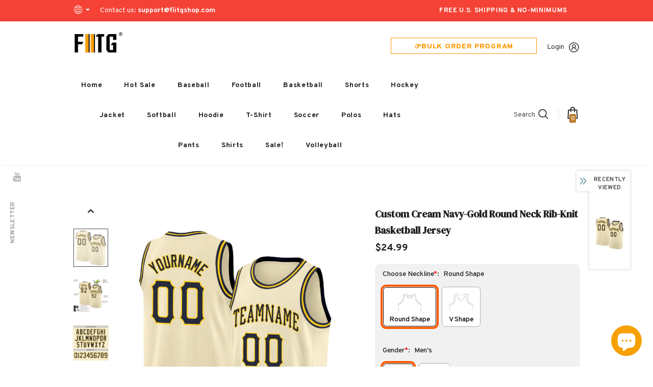

--- FILE ---
content_type: text/html; charset=utf-8
request_url: https://www.fiitgshop.com/products/personalized-team-cream-navy-basketball-rib-knit-jersey-gold-bcream00483-outlet
body_size: 73512
content:
  <!doctype html>
<!--[if lt IE 7]><html class="no-js lt-ie9 lt-ie8 lt-ie7" lang="en"> <![endif]-->
<!--[if IE 7]><html class="no-js lt-ie9 lt-ie8" lang="en"> <![endif]-->
<!--[if IE 8]><html class="no-js lt-ie9" lang="en"> <![endif]-->
<!--[if IE 9 ]><html class="ie9 no-js"> <![endif]-->
<!--[if (gt IE 9)|!(IE)]><!--> <html class="no-js"> <!--<![endif]-->
<head>
  <link rel="stylesheet" type="text/css" href="https://bigtur.360yituo.com/turntable/customized2.css?v=2.1"> 
  
  <!-- Basic page needs ================================================== -->
  <meta charset="utf-8">
  <meta http-equiv="X-UA-Compatible" content="IE=edge,chrome=1">
  <script> var ytProduct={"id":6095415574680,"title":"Custom Cream Navy-Gold Round Neck Rib-Knit Basketball Jersey","handle":"personalized-team-cream-navy-basketball-rib-knit-jersey-gold-bcream00483-outlet","description":"Represent your distinct look with this custom basketball jersey from our web. It boasts stitched tackle twill name \u0026amp; number and classic trims along with moisture-wicking technology for added comfort. \u003cbr\u003eFeatures: \u003cbr\u003e1. Material: 100% Recycled Polyester \u003cbr\u003e2. Stitched team or player name and numbers \u003cbr\u003e3. Fit: Jerseys have an athletic cut. For a looser fit, we recommend ordering one size larger than you normally wear \u003cbr\u003e4. Moisture-wicking fabric has spongy handle, good draping property and elasticity as well as good dimensional stability and wrinkle-resistance \u003cbr\u003e5. Breathable \u0026amp; Quick-Drying; Exquisite stitching not easy to fall off \u003cbr\u003e6. Round neck, Lined mesh fabric \u003cbr\u003e7. Rib-knit trim around neck and armholes \u003cbr\u003e8. Machine wash, Do Not Tumble Dry \u003cbr\u003e9. Tagless Collar \u003cbr\u003e10. Manufacturer Direct Item \u003cbr\u003e11. Imported \u003cbr\u003e12. Non-alcoholic Available For Wiping or Washing","published_at":"2021-11-15T10:42:27+08:00","created_at":"2020-11-25T15:16:06+08:00","vendor":"Fiitgshop","type":"Basketball","tags":["Athletics","basketball jersey","Cream","Field Hockey","Font-Navy","Jogging","Sport","Sportwear"],"price":2499,"price_min":2499,"price_max":2499,"available":true,"price_varies":false,"compare_at_price":null,"compare_at_price_min":0,"compare_at_price_max":0,"compare_at_price_varies":false,"variants":[{"id":37440063144088,"title":"Default Title","option1":"Default Title","option2":null,"option3":null,"sku":"Cream0048","requires_shipping":true,"taxable":true,"featured_image":null,"available":true,"name":"Custom Cream Navy-Gold Round Neck Rib-Knit Basketball Jersey","public_title":null,"options":["Default Title"],"price":2499,"weight":1000,"compare_at_price":null,"inventory_management":"shopify","barcode":"BS20102201","requires_selling_plan":false,"selling_plan_allocations":[]}],"images":["\/\/www.fiitgshop.com\/cdn\/shop\/products\/cream_0048.jpg?v=1606297294","\/\/www.fiitgshop.com\/cdn\/shop\/products\/cream_0048-3.jpg?v=1616983494","\/\/www.fiitgshop.com\/cdn\/shop\/products\/cream_0048-4.jpg?v=1616983494","\/\/www.fiitgshop.com\/cdn\/shop\/products\/cream_0048-5.jpg?v=1616983494","\/\/www.fiitgshop.com\/cdn\/shop\/products\/cream_0048-1.jpg?v=1616983494","\/\/www.fiitgshop.com\/cdn\/shop\/products\/cream_0048-2.jpg?v=1616983494"],"featured_image":"\/\/www.fiitgshop.com\/cdn\/shop\/products\/cream_0048.jpg?v=1606297294","options":["Title"],"media":[{"alt":null,"id":15601224941720,"position":1,"preview_image":{"aspect_ratio":1.0,"height":1500,"width":1500,"src":"\/\/www.fiitgshop.com\/cdn\/shop\/products\/cream_0048.jpg?v=1606297294"},"aspect_ratio":1.0,"height":1500,"media_type":"image","src":"\/\/www.fiitgshop.com\/cdn\/shop\/products\/cream_0048.jpg?v=1606297294","width":1500},{"alt":null,"id":15601224843416,"position":2,"preview_image":{"aspect_ratio":1.0,"height":1500,"width":1500,"src":"\/\/www.fiitgshop.com\/cdn\/shop\/products\/cream_0048-3.jpg?v=1616983494"},"aspect_ratio":1.0,"height":1500,"media_type":"image","src":"\/\/www.fiitgshop.com\/cdn\/shop\/products\/cream_0048-3.jpg?v=1616983494","width":1500},{"alt":null,"id":15601224876184,"position":3,"preview_image":{"aspect_ratio":1.0,"height":1500,"width":1500,"src":"\/\/www.fiitgshop.com\/cdn\/shop\/products\/cream_0048-4.jpg?v=1616983494"},"aspect_ratio":1.0,"height":1500,"media_type":"image","src":"\/\/www.fiitgshop.com\/cdn\/shop\/products\/cream_0048-4.jpg?v=1616983494","width":1500},{"alt":null,"id":15601224908952,"position":4,"preview_image":{"aspect_ratio":1.0,"height":1500,"width":1500,"src":"\/\/www.fiitgshop.com\/cdn\/shop\/products\/cream_0048-5.jpg?v=1616983494"},"aspect_ratio":1.0,"height":1500,"media_type":"image","src":"\/\/www.fiitgshop.com\/cdn\/shop\/products\/cream_0048-5.jpg?v=1616983494","width":1500},{"alt":null,"id":15601224777880,"position":5,"preview_image":{"aspect_ratio":1.0,"height":1500,"width":1500,"src":"\/\/www.fiitgshop.com\/cdn\/shop\/products\/cream_0048-1.jpg?v=1616983494"},"aspect_ratio":1.0,"height":1500,"media_type":"image","src":"\/\/www.fiitgshop.com\/cdn\/shop\/products\/cream_0048-1.jpg?v=1616983494","width":1500},{"alt":null,"id":15601224810648,"position":6,"preview_image":{"aspect_ratio":1.0,"height":1500,"width":1500,"src":"\/\/www.fiitgshop.com\/cdn\/shop\/products\/cream_0048-2.jpg?v=1616983494"},"aspect_ratio":1.0,"height":1500,"media_type":"image","src":"\/\/www.fiitgshop.com\/cdn\/shop\/products\/cream_0048-2.jpg?v=1616983494","width":1500}],"requires_selling_plan":false,"selling_plan_groups":[],"content":"Represent your distinct look with this custom basketball jersey from our web. It boasts stitched tackle twill name \u0026amp; number and classic trims along with moisture-wicking technology for added comfort. \u003cbr\u003eFeatures: \u003cbr\u003e1. Material: 100% Recycled Polyester \u003cbr\u003e2. Stitched team or player name and numbers \u003cbr\u003e3. Fit: Jerseys have an athletic cut. For a looser fit, we recommend ordering one size larger than you normally wear \u003cbr\u003e4. Moisture-wicking fabric has spongy handle, good draping property and elasticity as well as good dimensional stability and wrinkle-resistance \u003cbr\u003e5. Breathable \u0026amp; Quick-Drying; Exquisite stitching not easy to fall off \u003cbr\u003e6. Round neck, Lined mesh fabric \u003cbr\u003e7. Rib-knit trim around neck and armholes \u003cbr\u003e8. Machine wash, Do Not Tumble Dry \u003cbr\u003e9. Tagless Collar \u003cbr\u003e10. Manufacturer Direct Item \u003cbr\u003e11. Imported \u003cbr\u003e12. Non-alcoholic Available For Wiping or Washing"}; ytSettings ={"fallback":"buttons","auto_select":"on","load_main_image":"off","replaceImage":"on","border_style":"round","tooltips":"hide","sold_out_style":"transparent","theme":"light","jumbo_colors":"medium","jumbo_images":"medium","circle_swatches":"","inventory_style":"amazon","override_ajax":"on","add_price_addons":"off","theme2":"off","money_format2":"<span class=money>${{amount}} USD</span>","money_format_without_currency":"<span class=money>${{amount}}</span>","show_currency":"off","global_auto_image_options":"","global_color_options":"","global_colors":[{"key":"","value":"ecf42f"}],"shop_currency":"USD"}; window.bcpo = window.bcpo || {}; ytCart = {"note":null,"attributes":{},"original_total_price":0,"total_price":0,"total_discount":0,"total_weight":0.0,"item_count":0,"items":[],"requires_shipping":false,"currency":"USD","items_subtotal_price":0,"cart_level_discount_applications":[],"checkout_charge_amount":0};</script>	
  <!-- Title and description ================================================== -->
   
  <title>
    Design Team Basketball Navy Gold Rib-Knit Cream Jersey On Sale
    
    

     &ndash; 
    FiitgShop
    
  </title>
  

  
  <meta name="description" content="Supply Make Women&#39;s/Men&#39;s/Kid&#39;s Team Basketball Navy Gold Rib-Knit Cream Jersey Free Shipping Store.">
  



  <link rel="preload" href="//www.fiitgshop.com/cdn/shop/t/81/assets/jquery.min.js?v=61172537441282505561698302582" as="script">

  <!-- Product meta ================================================== -->
  


  <meta property="og:type" content="product">
  <meta property="og:title" content="Custom Cream Navy-Gold Round Neck Rib-Knit Basketball Jersey">
  
  <meta property="og:image" content="http://www.fiitgshop.com/cdn/shop/products/cream_0048_grande.jpg?v=1606297294">
  <meta property="og:image:secure_url" content="https://www.fiitgshop.com/cdn/shop/products/cream_0048_grande.jpg?v=1606297294">
  
  <meta property="og:image" content="http://www.fiitgshop.com/cdn/shop/products/cream_0048-3_grande.jpg?v=1616983494">
  <meta property="og:image:secure_url" content="https://www.fiitgshop.com/cdn/shop/products/cream_0048-3_grande.jpg?v=1616983494">
  
  <meta property="og:image" content="http://www.fiitgshop.com/cdn/shop/products/cream_0048-4_grande.jpg?v=1616983494">
  <meta property="og:image:secure_url" content="https://www.fiitgshop.com/cdn/shop/products/cream_0048-4_grande.jpg?v=1616983494">
  
  <meta property="og:price:amount" content="24.99">
  <meta property="og:price:currency" content="USD">


  <meta property="og:description" content="Supply Make Women&#39;s/Men&#39;s/Kid&#39;s Team Basketball Navy Gold Rib-Knit Cream Jersey Free Shipping Store.">


  <meta property="og:url" content="https://www.fiitgshop.com/products/personalized-team-cream-navy-basketball-rib-knit-jersey-gold-bcream00483-outlet">
  <meta property="og:site_name" content="FiitgShop">
  <!-- /snippets/twitter-card.liquid -->





  <meta name="twitter:card" content="product">
  <meta name="twitter:title" content="Custom Cream Navy-Gold Round Neck Rib-Knit Basketball Jersey">
  <meta name="twitter:description" content="Represent your distinct look with this custom basketball jersey from our web. It boasts stitched tackle twill name &amp;amp; number and classic trims along with moisture-wicking technology for added comfort. Features: 1. Material: 100% Recycled Polyester 2. Stitched team or player name and numbers 3. Fit: Jerseys have an athletic cut. For a looser fit, we recommend ordering one size larger than you normally wear 4. Moisture-wicking fabric has spongy handle, good draping property and elasticity as well as good dimensional stability and wrinkle-resistance 5. Breathable &amp;amp; Quick-Drying; Exquisite stitching not easy to fall off 6. Round neck, Lined mesh fabric 7. Rib-knit trim around neck and armholes 8. Machine wash, Do Not Tumble Dry 9. Tagless Collar 10. Manufacturer Direct Item 11. Imported 12. Non-alcoholic Available For Wiping or Washing">
  <meta name="twitter:image" content="https://www.fiitgshop.com/cdn/shop/products/cream_0048_medium.jpg?v=1606297294">
  <meta name="twitter:image:width" content="240">
  <meta name="twitter:image:height" content="240">
  <meta name="twitter:label1" content="Price">
  <meta name="twitter:data1" content="$24.99 USD">
  
  <meta name="twitter:label2" content="Brand">
  <meta name="twitter:data2" content="Fiitgshop">
  



  <!-- Helpers ================================================== -->
  <link rel="canonical" href="https://www.fiitgshop.com/products/personalized-team-cream-navy-basketball-rib-knit-jersey-gold-bcream00483-outlet">
  <link canonical-shop-url="https://www.fiitgshop.com/">
  <meta name="viewport" content="width=device-width,initial-scale=1">
  <link rel="preload" href="//www.fiitgshop.com/cdn/shop/t/81/assets/vendor.min.css?v=67686673806120437661698302582" as="style">
  <link rel="preload" href="//www.fiitgshop.com/cdn/shop/t/81/assets/theme-styles.css?v=150883111072345880621738727150" as="style">
  <link rel="preload" href="//www.fiitgshop.com/cdn/shop/t/81/assets/theme-styles-responsive.css?v=23723385178391990161698302582" as="style">
  <link rel="preload" href="//www.fiitgshop.com/cdn/shop/t/81/assets/theme-settings.css?v=2245415689809940021698302582" as="style">
  <link rel="preload" href="//www.fiitgshop.com/cdn/shop/t/81/assets/header-05.css?v=24831908534956197621698302582" as="style">
  <link rel="preload" href="//www.fiitgshop.com/cdn/shop/t/81/assets/header-06.css?v=85907022626976746251698302582" as="style">
  <link rel="preload" href="//www.fiitgshop.com/cdn/shop/t/81/assets/header-07.css?v=15486058026598258081698302582" as="style">
  <link rel="preload" href="//www.fiitgshop.com/cdn/shop/t/81/assets/header-08.css?v=32205214482966257211698302582" as="style">
  <link rel="preload" href="//www.fiitgshop.com/cdn/shop/t/81/assets/footer-06.css?v=45051663865975736941735016828" as="style">
  <link rel="preload" href="//www.fiitgshop.com/cdn/shop/t/81/assets/footer-07.css?v=75870158675213325081698302582" as="style">
  <link rel="preload" href="//www.fiitgshop.com/cdn/shop/t/81/assets/footer-08.css?v=17161311055609253561698302582" as="style">
  <link rel="preload" href="//www.fiitgshop.com/cdn/shop/t/81/assets/footer-09.css?v=31723816694365087181698302582" as="style">
  <link rel="preload" href="//www.fiitgshop.com/cdn/shop/t/81/assets/product-skin.css?v=27765550955252127581698302582" as="style">
  <link rel="preload" href="//www.fiitgshop.com/cdn/shop/t/81/assets/layout_style_1170.css?v=13404105149745937981698302582" as="style">
  <link rel="preload" href="//www.fiitgshop.com/cdn/shop/t/81/assets/layout_style_fullwidth.css?v=139908533630461757151698302582" as="style">
  <link rel="preload" href="//www.fiitgshop.com/cdn/shop/t/81/assets/layout_style_flower.css?v=46301794337413993831698302582" as="style">
  <link rel="preload" href="//www.fiitgshop.com/cdn/shop/t/81/assets/layout_style_suppermarket.css?v=160283457072398162371698302582" as="style">
  <link rel="preload" href="//www.fiitgshop.com/cdn/shop/t/81/assets/layout_style_surfup.css?v=80253166192398295881698302582" as="style">
  <link rel="preload" href="//www.fiitgshop.com/cdn/shop/t/81/assets/product-supermarket.css?v=81307210399932240901698302582" as="style">
   <script src="//www.fiitgshop.com/cdn/shop/t/81/assets/new_function.js?v=120520398025085731991710483134"></script>
   <script src="//www.fiitgshop.com/cdn/shop/t/81/assets/new_custom_function.js?v=121346584053891199461717559803"></script>
  <link href="//www.fiitgshop.com/cdn/shop/t/81/assets/new_css.css?v=127891318263993212411723103498" rel="stylesheet" type="text/css" media="all" />
  <!-- Favicon -->
  
  <link rel="shortcut icon" href="//www.fiitgshop.com/cdn/shop/files/444x150_3905f43d-ca7d-4526-8997-79ee96927561_32x32.png?v=1646995382" type="image/png">
  
  
  <!-- Styles -->
  <style>
    
@import url('https://fonts.googleapis.com/css?family=Overpass:300,300i,400,400i,500,500i,600,600i,700,700i,800,800i&display=swap');
			    

          
@import url('https://fonts.googleapis.com/css?family=DM+Serif+Display:300,300i,400,400i,500,500i,600,600i,700,700i,800,800i&display=swap');
			        
          
    
    :root {
      --font_size: 14px;
      --font_size_minus1: 13px;
      --font_size_minus2: 12px;
      --font_size_minus3: 11px;
      --font_size_minus4: 10px;
      --font_size_plus1: 15px;
      --font_size_plus2: 16px;
      --font_size_plus3: 17px;
      --font_size_plus4: 18px;
      --font_size_plus5: 19px;
      --font_size_plus6: 20px;
      --font_size_plus7: 21px;
      --font_size_plus8: 22px;
      --font_size_plus9: 23px;
      --font_size_plus10: 24px;
      --font_size_plus11: 25px;
      --font_size_plus12: 26px;
      --font_size_plus13: 27px;
      --font_size_plus14: 28px;
      --font_size_plus15: 29px;
      --font_size_plus16: 30px;
      --font_size_plus18: 32px;
      --font_size_plus21: 35px;
      --font_size_plus22: 36px;
      --font_size_plus23: 37px;
      --font_size_plus24: 38px;
      --font_size_plus29: 43px;
      --font_size_plus33: 47px;

	  --fonts_name: Overpass;
	  --fonts_name_2: DM Serif Display;

      /* Color */
      --body_bg: #ffffff;
      --body_color: #505050;
      --link_color: #0688e2;
      --link_color_hover: #232323;

      /* Breadcrumb */
      --breadcrumb_color : #999999;
      --breadcrumb_text_transform : capitalize;

      /* Header and Title */
      --page_title_font_size: 20px;
      --page_title_font_size_minus4: 16px;
      --page_title_font_size_plus5: 25px;
      --page_title_color: #202020;
      --page_title_text_align : left;

      /* Product  */
      --product_text_transform : none;
      --product_name_text_align : center;
      --color_title_pr: #202020;
      --color_title_pr_hover: #202020;
      --color_vendor : #202020;
      --sale_text : #ffffff;
      --bg_sale : #f6a002;
      --custom_label_text : #ffffff;
      --custom_label_bg : #438e4a;
      --bundle_label_text : #ffffff;
      --bundle_label_bg : #232323;
      --new_label_text : #ffffff;
      --new_label_bg : #293355;
      --new_label_border : #293355;
      --sold_out_text : #ffffff;
      --bg_sold_out : #c1c1c1;
      --color_price: #202020;
      --color_price_sale: #f6a002;
      --color_compare_price: #cccccc;
      --color_compare_product: #fff;
      
        
        --color_quick_view: rgba(255, 255, 255, 0.7);
        --bg_quick_view: rgba(0, 0, 0, 0.8);
        
      
      --color_wishlist: #0e0e0e;
      --bg_wishlist: #ffe5e5;
      --bg_wishlist_active: #ffe5e5;


      /* Button 1 */
      --background_1: #f6a002;
      --color_1 : #ffffff;
      --border_1 : #f6a002;

      /* Button 2 */
      --background_2: #ffffff;
      --color_2 : #232323;
      --border_2 : #ffffff;

      /* Button 3 */
      --background_3: #293355;
      --color_3 : #ffffff;
      --border_3 : #293355;

      /* Button Add To Cart */
      --color_add_to_cart : #fff;
      --border_add_to_cart : #000;
      --background_add_to_cart : #000;

      --color_add_to_cart_hover : #000;
      --border_add_to_cart_hover : #000;
      --background_add_to_cart_hover : #fff;


      /* Button */
      
        --button_font_family: DM Serif Display;
      
      --button_font_size: px;
      --button_font_weight: ;
      --button_border_radius: px;
      --button_border_width: px;
      --button_border_style: ;
      --button_text_align: ;
      --button_text_transform: ;
      --button_letter_spacing: ;
      --button_padding_top: px;
      --button_padding_bottom: px;
      --button_padding_left: px;
      --button_padding_right: px;

      

      /* Border Color */
      --border_widget_title : #e0e0e0;
      --border_color_1 : #ebebeb;
      --border_color_2: #e7e7e7;
      --border_page_title: #eaeaea;
      --border_input: #cbcbcb;
      --border_checkbox: #d0d0d0;
      --border_dropdown: #dadada;
      --border_bt_sidebar : #f6f6f6;
      --color_icon_drop: #6b6b6b;

      
          --color_ipt: #3c3c3c;
        

      
        
          --color_slick_arrow: #323232;
          --color_border_slick_arrow: #323232;
          --color_bg_slick_arrow: #ffffff;
        
      

      /*color Mobile*/

      --color_menu_mb: #232323;
      --color_menu_level3: #3c3c3c;

      /* Mixin ================= */
      

  		  
           --font_size_btn: 15px;   
        
        
            --padding_btn: 7px 15px 7px;
        

          --padding_btn_bundle: 10px 15px 8px 15px;
          --padding_btn_qv_add_to_cart: 12px 15px 10px;
          --letter_spacing_btn: .05em;
      

      
      
          --color-price-box: var(--color_compare_price);
      

      --color_review: #ba7a2d;
      --color_review_empty: #cccccc;

      --border-product-image: #e6e6e6;

      
      --border-radius-17: 0;
      --border-radius-50: 0;
      
    }
</style>
  <link href="//www.fiitgshop.com/cdn/shop/t/81/assets/vendor.min.css?v=67686673806120437661698302582" rel="stylesheet" type="text/css" media="all" />
<link href="//www.fiitgshop.com/cdn/shop/t/81/assets/theme-styles.css?v=150883111072345880621738727150" rel="stylesheet" type="text/css" media="all" />
<link href="//www.fiitgshop.com/cdn/shop/t/81/assets/theme-styles-responsive.css?v=23723385178391990161698302582" rel="stylesheet" type="text/css" media="all" />
<link href="//www.fiitgshop.com/cdn/shop/t/81/assets/theme-settings.css?v=2245415689809940021698302582" rel="stylesheet" type="text/css" media="all" />





	<link href="//www.fiitgshop.com/cdn/shop/t/81/assets/header-05.css?v=24831908534956197621698302582" rel="stylesheet" type="text/css" media="all" />









	<link href="//www.fiitgshop.com/cdn/shop/t/81/assets/footer-06.css?v=45051663865975736941735016828" rel="stylesheet" type="text/css" media="all" />













	<link href="//www.fiitgshop.com/cdn/shop/t/81/assets/product-surfup.css?v=15367115319912175011698386032" rel="stylesheet" type="text/css" media="all" />












  
   <!-- Scripts -->
  <script src="//www.fiitgshop.com/cdn/shop/t/81/assets/jquery.min.js?v=61172537441282505561698302582" type="text/javascript"></script>
<script src="//www.fiitgshop.com/cdn/shop/t/81/assets/jquery-cookie.min.js?v=72365755745404048181698302582" type="text/javascript"></script>
<script src="//www.fiitgshop.com/cdn/shop/t/81/assets/lazysizes.min.js?v=84414966064882348651698302582" type="text/javascript"></script>

<script>
  	window.lazySizesConfig = window.lazySizesConfig || {};
    lazySizesConfig.loadMode = 1;
    window.lazySizesConfig.init = false;
    lazySizes.init();
  
    window.ajax_cart = "upsell";
    window.money_format = "<span class=money>${{amount}}</span>";//"<span class=money>${{amount}} USD</span>";
    window.shop_currency = "USD";
    window.show_multiple_currencies = true;
    window.use_color_swatch = true;
    window.color_swatch_style = "variant";
    window.enable_sidebar_multiple_choice = true;
    window.file_url = "//www.fiitgshop.com/cdn/shop/files/?v=16353";
    window.asset_url = "";
    window.router = "";
    window.swatch_recently = "color, couleur";
    window.label_sale = "discount_sale";
    window.layout_style = "layout_style_1";
    window.layout_home = "";
    window.product_style = "surfup";
    window.category_style = "skin_1";
    window.layout_body = "default";
    
    window.inventory_text = {
        in_stock: "In stock",
        many_in_stock: "Many in stock",
        out_of_stock: "Out of stock",
        add_to_cart: "Add to cart",
        add_all_to_cart: "Add all to Cart",
        sold_out: "Sold Out",
        select_options : "Select options",
        unavailable: "Sold Out",
        view_all_collection: "View All",
        no_more_product: "No more product",
        show_options: "Show Variants",
        hide_options: "Hide Variants",
        adding : "Adding",
        thank_you : "Thank You",
        add_more : "Add More",
        cart_feedback : "Added",
        add_wishlist : "Add to Wish List",
        remove_wishlist : "Remove Wish List",
        add_wishlist_1 : "Add to wishlist",
        remove_wishlist_1 : "Remove wishlist",
        previous: "Prev",
        next: "Next",
      	pre_order : "Pre Order",
        hotStock: "Hurry up! only [inventory] left",
        view_more: "View All",
        view_less : "View Less",
        show_more: "Show More",
        show_less : "Show Less",
        days : "Days",
        hours : "Hours",
        mins : "Mins",
        secs : "Secs",

        customlabel: "Custom Label",
        newlabel: "New",
        salelabel: "Sale",
        soldoutlabel: "Sold Out",
        bundlelabel: "Bundle",

        message_compare : "You must select at least two products to compare!",
        message_iscart : "is added to your shopping cart.",

        add_compare : "Add to compare",
        remove_compare : "Remove compare",
        remove: "Remove",
        warning_quantity: "Maximum quantity",
    };
    window.multi_lang = false;
    window.infinity_scroll_feature = false;
    window.newsletter_popup = true;
    window.hidden_newsletter = true;
    window.option_ptoduct1 = "size";
    window.option_ptoduct2 = "color";
    window.option_ptoduct3 = "option 3"

    /* Free Shipping Message */
    window.free_shipping_color1 = "#f44336";  
    window.free_shipping_color2 = "#ff9800";
    window.free_shipping_color3 = "#69c69c";
    window.free_shipping_price = 800;
    window.free_shipping_text = {
        free_shipping_message_1: "You qualify for free shipping!",
        free_shipping_message_2:"Only",
        free_shipping_message_3: "away from",
        free_shipping_message_4: "free shipping",
        free_shipping_1: "Free",
        free_shipping_2: "TBD",
    }

</script>

  <!-- Header hook for plugins ================================ -->
  <script>window.performance && window.performance.mark && window.performance.mark('shopify.content_for_header.start');</script><meta id="shopify-digital-wallet" name="shopify-digital-wallet" content="/41159032984/digital_wallets/dialog">
<meta name="shopify-checkout-api-token" content="f04d4515f0876c40df387848f745cfb9">
<meta id="in-context-paypal-metadata" data-shop-id="41159032984" data-venmo-supported="true" data-environment="production" data-locale="en_US" data-paypal-v4="true" data-currency="USD">
<link rel="alternate" type="application/json+oembed" href="https://www.fiitgshop.com/products/personalized-team-cream-navy-basketball-rib-knit-jersey-gold-bcream00483-outlet.oembed">
<script async="async" src="/checkouts/internal/preloads.js?locale=en-US"></script>
<link rel="preconnect" href="https://shop.app" crossorigin="anonymous">
<script async="async" src="https://shop.app/checkouts/internal/preloads.js?locale=en-US&shop_id=41159032984" crossorigin="anonymous"></script>
<script id="apple-pay-shop-capabilities" type="application/json">{"shopId":41159032984,"countryCode":"US","currencyCode":"USD","merchantCapabilities":["supports3DS"],"merchantId":"gid:\/\/shopify\/Shop\/41159032984","merchantName":"FiitgShop","requiredBillingContactFields":["postalAddress","email","phone"],"requiredShippingContactFields":["postalAddress","email","phone"],"shippingType":"shipping","supportedNetworks":["visa","masterCard","amex","discover","elo","jcb"],"total":{"type":"pending","label":"FiitgShop","amount":"1.00"},"shopifyPaymentsEnabled":true,"supportsSubscriptions":true}</script>
<script id="shopify-features" type="application/json">{"accessToken":"f04d4515f0876c40df387848f745cfb9","betas":["rich-media-storefront-analytics"],"domain":"www.fiitgshop.com","predictiveSearch":true,"shopId":41159032984,"locale":"en"}</script>
<script>var Shopify = Shopify || {};
Shopify.shop = "fiitgshops.myshopify.com";
Shopify.locale = "en";
Shopify.currency = {"active":"USD","rate":"1.0"};
Shopify.country = "US";
Shopify.theme = {"name":"FIITG CUSTOM JERSEY make","id":137451700455,"schema_name":"Ella","schema_version":"5.0.3","theme_store_id":null,"role":"main"};
Shopify.theme.handle = "null";
Shopify.theme.style = {"id":null,"handle":null};
Shopify.cdnHost = "www.fiitgshop.com/cdn";
Shopify.routes = Shopify.routes || {};
Shopify.routes.root = "/";</script>
<script type="module">!function(o){(o.Shopify=o.Shopify||{}).modules=!0}(window);</script>
<script>!function(o){function n(){var o=[];function n(){o.push(Array.prototype.slice.apply(arguments))}return n.q=o,n}var t=o.Shopify=o.Shopify||{};t.loadFeatures=n(),t.autoloadFeatures=n()}(window);</script>
<script>
  window.ShopifyPay = window.ShopifyPay || {};
  window.ShopifyPay.apiHost = "shop.app\/pay";
  window.ShopifyPay.redirectState = null;
</script>
<script id="shop-js-analytics" type="application/json">{"pageType":"product"}</script>
<script defer="defer" async type="module" src="//www.fiitgshop.com/cdn/shopifycloud/shop-js/modules/v2/client.init-shop-cart-sync_BT-GjEfc.en.esm.js"></script>
<script defer="defer" async type="module" src="//www.fiitgshop.com/cdn/shopifycloud/shop-js/modules/v2/chunk.common_D58fp_Oc.esm.js"></script>
<script defer="defer" async type="module" src="//www.fiitgshop.com/cdn/shopifycloud/shop-js/modules/v2/chunk.modal_xMitdFEc.esm.js"></script>
<script type="module">
  await import("//www.fiitgshop.com/cdn/shopifycloud/shop-js/modules/v2/client.init-shop-cart-sync_BT-GjEfc.en.esm.js");
await import("//www.fiitgshop.com/cdn/shopifycloud/shop-js/modules/v2/chunk.common_D58fp_Oc.esm.js");
await import("//www.fiitgshop.com/cdn/shopifycloud/shop-js/modules/v2/chunk.modal_xMitdFEc.esm.js");

  window.Shopify.SignInWithShop?.initShopCartSync?.({"fedCMEnabled":true,"windoidEnabled":true});

</script>
<script>
  window.Shopify = window.Shopify || {};
  if (!window.Shopify.featureAssets) window.Shopify.featureAssets = {};
  window.Shopify.featureAssets['shop-js'] = {"shop-cart-sync":["modules/v2/client.shop-cart-sync_DZOKe7Ll.en.esm.js","modules/v2/chunk.common_D58fp_Oc.esm.js","modules/v2/chunk.modal_xMitdFEc.esm.js"],"init-fed-cm":["modules/v2/client.init-fed-cm_B6oLuCjv.en.esm.js","modules/v2/chunk.common_D58fp_Oc.esm.js","modules/v2/chunk.modal_xMitdFEc.esm.js"],"shop-cash-offers":["modules/v2/client.shop-cash-offers_D2sdYoxE.en.esm.js","modules/v2/chunk.common_D58fp_Oc.esm.js","modules/v2/chunk.modal_xMitdFEc.esm.js"],"shop-login-button":["modules/v2/client.shop-login-button_QeVjl5Y3.en.esm.js","modules/v2/chunk.common_D58fp_Oc.esm.js","modules/v2/chunk.modal_xMitdFEc.esm.js"],"pay-button":["modules/v2/client.pay-button_DXTOsIq6.en.esm.js","modules/v2/chunk.common_D58fp_Oc.esm.js","modules/v2/chunk.modal_xMitdFEc.esm.js"],"shop-button":["modules/v2/client.shop-button_DQZHx9pm.en.esm.js","modules/v2/chunk.common_D58fp_Oc.esm.js","modules/v2/chunk.modal_xMitdFEc.esm.js"],"avatar":["modules/v2/client.avatar_BTnouDA3.en.esm.js"],"init-windoid":["modules/v2/client.init-windoid_CR1B-cfM.en.esm.js","modules/v2/chunk.common_D58fp_Oc.esm.js","modules/v2/chunk.modal_xMitdFEc.esm.js"],"init-shop-for-new-customer-accounts":["modules/v2/client.init-shop-for-new-customer-accounts_C_vY_xzh.en.esm.js","modules/v2/client.shop-login-button_QeVjl5Y3.en.esm.js","modules/v2/chunk.common_D58fp_Oc.esm.js","modules/v2/chunk.modal_xMitdFEc.esm.js"],"init-shop-email-lookup-coordinator":["modules/v2/client.init-shop-email-lookup-coordinator_BI7n9ZSv.en.esm.js","modules/v2/chunk.common_D58fp_Oc.esm.js","modules/v2/chunk.modal_xMitdFEc.esm.js"],"init-shop-cart-sync":["modules/v2/client.init-shop-cart-sync_BT-GjEfc.en.esm.js","modules/v2/chunk.common_D58fp_Oc.esm.js","modules/v2/chunk.modal_xMitdFEc.esm.js"],"shop-toast-manager":["modules/v2/client.shop-toast-manager_DiYdP3xc.en.esm.js","modules/v2/chunk.common_D58fp_Oc.esm.js","modules/v2/chunk.modal_xMitdFEc.esm.js"],"init-customer-accounts":["modules/v2/client.init-customer-accounts_D9ZNqS-Q.en.esm.js","modules/v2/client.shop-login-button_QeVjl5Y3.en.esm.js","modules/v2/chunk.common_D58fp_Oc.esm.js","modules/v2/chunk.modal_xMitdFEc.esm.js"],"init-customer-accounts-sign-up":["modules/v2/client.init-customer-accounts-sign-up_iGw4briv.en.esm.js","modules/v2/client.shop-login-button_QeVjl5Y3.en.esm.js","modules/v2/chunk.common_D58fp_Oc.esm.js","modules/v2/chunk.modal_xMitdFEc.esm.js"],"shop-follow-button":["modules/v2/client.shop-follow-button_CqMgW2wH.en.esm.js","modules/v2/chunk.common_D58fp_Oc.esm.js","modules/v2/chunk.modal_xMitdFEc.esm.js"],"checkout-modal":["modules/v2/client.checkout-modal_xHeaAweL.en.esm.js","modules/v2/chunk.common_D58fp_Oc.esm.js","modules/v2/chunk.modal_xMitdFEc.esm.js"],"shop-login":["modules/v2/client.shop-login_D91U-Q7h.en.esm.js","modules/v2/chunk.common_D58fp_Oc.esm.js","modules/v2/chunk.modal_xMitdFEc.esm.js"],"lead-capture":["modules/v2/client.lead-capture_BJmE1dJe.en.esm.js","modules/v2/chunk.common_D58fp_Oc.esm.js","modules/v2/chunk.modal_xMitdFEc.esm.js"],"payment-terms":["modules/v2/client.payment-terms_Ci9AEqFq.en.esm.js","modules/v2/chunk.common_D58fp_Oc.esm.js","modules/v2/chunk.modal_xMitdFEc.esm.js"]};
</script>
<script>(function() {
  var isLoaded = false;
  function asyncLoad() {
    if (isLoaded) return;
    isLoaded = true;
    var urls = ["https:\/\/static.klaviyo.com\/onsite\/js\/klaviyo.js?company_id=RMre4g\u0026shop=fiitgshops.myshopify.com","https:\/\/loox.io\/widget\/VyZ84Kivm5\/loox.1615772181418.js?shop=fiitgshops.myshopify.com","https:\/\/static.klaviyo.com\/onsite\/js\/klaviyo.js?company_id=RMre4g\u0026shop=fiitgshops.myshopify.com","https:\/\/static.klaviyo.com\/onsite\/js\/klaviyo.js?company_id=RMre4g\u0026shop=fiitgshops.myshopify.com","https:\/\/d9fvwtvqz2fm1.cloudfront.net\/shop\/js\/discount-on-cart-pro.min.js?shop=fiitgshops.myshopify.com","https:\/\/s3.eu-west-1.amazonaws.com\/production-klarna-il-shopify-osm\/a6c5e37d3b587ca7438f15aa90b429b47085a035\/fiitgshops.myshopify.com-1708612684650.js?shop=fiitgshops.myshopify.com","https:\/\/omnisnippet1.com\/platforms\/shopify.js?source=scriptTag\u0026v=2025-05-15T09\u0026shop=fiitgshops.myshopify.com"];
    for (var i = 0; i < urls.length; i++) {
      var s = document.createElement('script');
      s.type = 'text/javascript';
      s.async = true;
      s.src = urls[i];
      var x = document.getElementsByTagName('script')[0];
      x.parentNode.insertBefore(s, x);
    }
  };
  if(window.attachEvent) {
    window.attachEvent('onload', asyncLoad);
  } else {
    window.addEventListener('load', asyncLoad, false);
  }
})();</script>
<script id="__st">var __st={"a":41159032984,"offset":28800,"reqid":"bfbae38f-1098-4491-b111-39f318993e33-1769426501","pageurl":"www.fiitgshop.com\/products\/personalized-team-cream-navy-basketball-rib-knit-jersey-gold-bcream00483-outlet","u":"d0c37800f91a","p":"product","rtyp":"product","rid":6095415574680};</script>
<script>window.ShopifyPaypalV4VisibilityTracking = true;</script>
<script id="captcha-bootstrap">!function(){'use strict';const t='contact',e='account',n='new_comment',o=[[t,t],['blogs',n],['comments',n],[t,'customer']],c=[[e,'customer_login'],[e,'guest_login'],[e,'recover_customer_password'],[e,'create_customer']],r=t=>t.map((([t,e])=>`form[action*='/${t}']:not([data-nocaptcha='true']) input[name='form_type'][value='${e}']`)).join(','),a=t=>()=>t?[...document.querySelectorAll(t)].map((t=>t.form)):[];function s(){const t=[...o],e=r(t);return a(e)}const i='password',u='form_key',d=['recaptcha-v3-token','g-recaptcha-response','h-captcha-response',i],f=()=>{try{return window.sessionStorage}catch{return}},m='__shopify_v',_=t=>t.elements[u];function p(t,e,n=!1){try{const o=window.sessionStorage,c=JSON.parse(o.getItem(e)),{data:r}=function(t){const{data:e,action:n}=t;return t[m]||n?{data:e,action:n}:{data:t,action:n}}(c);for(const[e,n]of Object.entries(r))t.elements[e]&&(t.elements[e].value=n);n&&o.removeItem(e)}catch(o){console.error('form repopulation failed',{error:o})}}const l='form_type',E='cptcha';function T(t){t.dataset[E]=!0}const w=window,h=w.document,L='Shopify',v='ce_forms',y='captcha';let A=!1;((t,e)=>{const n=(g='f06e6c50-85a8-45c8-87d0-21a2b65856fe',I='https://cdn.shopify.com/shopifycloud/storefront-forms-hcaptcha/ce_storefront_forms_captcha_hcaptcha.v1.5.2.iife.js',D={infoText:'Protected by hCaptcha',privacyText:'Privacy',termsText:'Terms'},(t,e,n)=>{const o=w[L][v],c=o.bindForm;if(c)return c(t,g,e,D).then(n);var r;o.q.push([[t,g,e,D],n]),r=I,A||(h.body.append(Object.assign(h.createElement('script'),{id:'captcha-provider',async:!0,src:r})),A=!0)});var g,I,D;w[L]=w[L]||{},w[L][v]=w[L][v]||{},w[L][v].q=[],w[L][y]=w[L][y]||{},w[L][y].protect=function(t,e){n(t,void 0,e),T(t)},Object.freeze(w[L][y]),function(t,e,n,w,h,L){const[v,y,A,g]=function(t,e,n){const i=e?o:[],u=t?c:[],d=[...i,...u],f=r(d),m=r(i),_=r(d.filter((([t,e])=>n.includes(e))));return[a(f),a(m),a(_),s()]}(w,h,L),I=t=>{const e=t.target;return e instanceof HTMLFormElement?e:e&&e.form},D=t=>v().includes(t);t.addEventListener('submit',(t=>{const e=I(t);if(!e)return;const n=D(e)&&!e.dataset.hcaptchaBound&&!e.dataset.recaptchaBound,o=_(e),c=g().includes(e)&&(!o||!o.value);(n||c)&&t.preventDefault(),c&&!n&&(function(t){try{if(!f())return;!function(t){const e=f();if(!e)return;const n=_(t);if(!n)return;const o=n.value;o&&e.removeItem(o)}(t);const e=Array.from(Array(32),(()=>Math.random().toString(36)[2])).join('');!function(t,e){_(t)||t.append(Object.assign(document.createElement('input'),{type:'hidden',name:u})),t.elements[u].value=e}(t,e),function(t,e){const n=f();if(!n)return;const o=[...t.querySelectorAll(`input[type='${i}']`)].map((({name:t})=>t)),c=[...d,...o],r={};for(const[a,s]of new FormData(t).entries())c.includes(a)||(r[a]=s);n.setItem(e,JSON.stringify({[m]:1,action:t.action,data:r}))}(t,e)}catch(e){console.error('failed to persist form',e)}}(e),e.submit())}));const S=(t,e)=>{t&&!t.dataset[E]&&(n(t,e.some((e=>e===t))),T(t))};for(const o of['focusin','change'])t.addEventListener(o,(t=>{const e=I(t);D(e)&&S(e,y())}));const B=e.get('form_key'),M=e.get(l),P=B&&M;t.addEventListener('DOMContentLoaded',(()=>{const t=y();if(P)for(const e of t)e.elements[l].value===M&&p(e,B);[...new Set([...A(),...v().filter((t=>'true'===t.dataset.shopifyCaptcha))])].forEach((e=>S(e,t)))}))}(h,new URLSearchParams(w.location.search),n,t,e,['guest_login'])})(!0,!0)}();</script>
<script integrity="sha256-4kQ18oKyAcykRKYeNunJcIwy7WH5gtpwJnB7kiuLZ1E=" data-source-attribution="shopify.loadfeatures" defer="defer" src="//www.fiitgshop.com/cdn/shopifycloud/storefront/assets/storefront/load_feature-a0a9edcb.js" crossorigin="anonymous"></script>
<script crossorigin="anonymous" defer="defer" src="//www.fiitgshop.com/cdn/shopifycloud/storefront/assets/shopify_pay/storefront-65b4c6d7.js?v=20250812"></script>
<script data-source-attribution="shopify.dynamic_checkout.dynamic.init">var Shopify=Shopify||{};Shopify.PaymentButton=Shopify.PaymentButton||{isStorefrontPortableWallets:!0,init:function(){window.Shopify.PaymentButton.init=function(){};var t=document.createElement("script");t.src="https://www.fiitgshop.com/cdn/shopifycloud/portable-wallets/latest/portable-wallets.en.js",t.type="module",document.head.appendChild(t)}};
</script>
<script data-source-attribution="shopify.dynamic_checkout.buyer_consent">
  function portableWalletsHideBuyerConsent(e){var t=document.getElementById("shopify-buyer-consent"),n=document.getElementById("shopify-subscription-policy-button");t&&n&&(t.classList.add("hidden"),t.setAttribute("aria-hidden","true"),n.removeEventListener("click",e))}function portableWalletsShowBuyerConsent(e){var t=document.getElementById("shopify-buyer-consent"),n=document.getElementById("shopify-subscription-policy-button");t&&n&&(t.classList.remove("hidden"),t.removeAttribute("aria-hidden"),n.addEventListener("click",e))}window.Shopify?.PaymentButton&&(window.Shopify.PaymentButton.hideBuyerConsent=portableWalletsHideBuyerConsent,window.Shopify.PaymentButton.showBuyerConsent=portableWalletsShowBuyerConsent);
</script>
<script data-source-attribution="shopify.dynamic_checkout.cart.bootstrap">document.addEventListener("DOMContentLoaded",(function(){function t(){return document.querySelector("shopify-accelerated-checkout-cart, shopify-accelerated-checkout")}if(t())Shopify.PaymentButton.init();else{new MutationObserver((function(e,n){t()&&(Shopify.PaymentButton.init(),n.disconnect())})).observe(document.body,{childList:!0,subtree:!0})}}));
</script>
<link id="shopify-accelerated-checkout-styles" rel="stylesheet" media="screen" href="https://www.fiitgshop.com/cdn/shopifycloud/portable-wallets/latest/accelerated-checkout-backwards-compat.css" crossorigin="anonymous">
<style id="shopify-accelerated-checkout-cart">
        #shopify-buyer-consent {
  margin-top: 1em;
  display: inline-block;
  width: 100%;
}

#shopify-buyer-consent.hidden {
  display: none;
}

#shopify-subscription-policy-button {
  background: none;
  border: none;
  padding: 0;
  text-decoration: underline;
  font-size: inherit;
  cursor: pointer;
}

#shopify-subscription-policy-button::before {
  box-shadow: none;
}

      </style>

<script>window.performance && window.performance.mark && window.performance.mark('shopify.content_for_header.end');</script>
  
  
  <!--[if lt IE 9]>
  <script src="//html5shiv.googlecode.com/svn/trunk/html5.js" type="text/javascript"></script>
  <![endif]-->

  
  
  

  <script>

    Shopify.productOptionsMap = {};
    Shopify.quickViewOptionsMap = {};

    Shopify.updateOptionsInSelector = function(selectorIndex, wrapperSlt) {
        Shopify.optionsMap = wrapperSlt === '.product' ? Shopify.productOptionsMap : Shopify.quickViewOptionsMap;

        switch (selectorIndex) {
            case 0:
                var key = 'root';
                var selector = $(wrapperSlt + ' .single-option-selector:eq(0)');
                break;
            case 1:
                var key = $(wrapperSlt + ' .single-option-selector:eq(0)').val();
                var selector = $(wrapperSlt + ' .single-option-selector:eq(1)');
                break;
            case 2:
                var key = $(wrapperSlt + ' .single-option-selector:eq(0)').val();
                key += ' / ' + $(wrapperSlt + ' .single-option-selector:eq(1)').val();
                var selector = $(wrapperSlt + ' .single-option-selector:eq(2)');
        }

        var initialValue = selector.val();
        selector.empty();

        var availableOptions = Shopify.optionsMap[key];

        if (availableOptions && availableOptions.length) {
            for (var i = 0; i < availableOptions.length; i++) {
                var option = availableOptions[i].replace('-sold-out','');
                var newOption = $('<option></option>').val(option).html(option);

                selector.append(newOption);
            }

            $(wrapperSlt + ' .swatch[data-option-index="' + selectorIndex + '"] .swatch-element').each(function() {
                // debugger;
                if ($.inArray($(this).attr('data-value'), availableOptions) !== -1) {
                    $(this).addClass('available').removeClass('soldout').find(':radio').prop('disabled',false).prop('checked',true);
                }
                else {
                    if ($.inArray($(this).attr('data-value') + '-sold-out', availableOptions) !== -1) {
                        $(this).addClass('available').addClass('soldout').find(':radio').prop('disabled',false).prop('checked',true);
                    } else {
                        $(this).removeClass('available').addClass('soldout').find(':radio').prop('disabled',true).prop('checked',false);
                    }
                    
                }
            });

            if ($.inArray(initialValue, availableOptions) !== -1) {
                selector.val(initialValue);
            }

            selector.trigger('change');
        };
    };

    Shopify.linkOptionSelectors = function(product, wrapperSlt, check) {
        // Building our mapping object.
        Shopify.optionsMap = wrapperSlt === '.product' ? Shopify.productOptionsMap : Shopify.quickViewOptionsMap;
        var arr_1= [],
            arr_2= [],
            arr_3= [];

        Shopify.optionsMap['root'] == [];
        for (var i = 0; i < product.variants.length; i++) {
            var variant = product.variants[i];
            if (variant) {
                var key1 = variant.option1;
                var key2 = variant.option1 + ' / ' + variant.option2;
                Shopify.optionsMap[key1] = [];
                Shopify.optionsMap[key2] = [];
            }
        }
        for (var i = 0; i < product.variants.length; i++) {
            var variant = product.variants[i];
            if (variant) {
                if (window.use_color_swatch) {
                    if (variant.available) {
                        // Gathering values for the 1st drop-down.
                        Shopify.optionsMap['root'] = Shopify.optionsMap['root'] || [];

                        // if ($.inArray(variant.option1 + '-sold-out', Shopify.optionsMap['root']) !== -1) {
                        //     Shopify.optionsMap['root'].pop();
                        // } 

                        arr_1.push(variant.option1);
                        arr_1 = $.unique(arr_1);

                        Shopify.optionsMap['root'].push(variant.option1);

                        Shopify.optionsMap['root'] = Shopify.uniq(Shopify.optionsMap['root']);

                        // Gathering values for the 2nd drop-down.
                        if (product.options.length > 1) {
                        var key = variant.option1;
                            Shopify.optionsMap[key] = Shopify.optionsMap[key] || [];
                            // if ($.inArray(variant.option2 + '-sold-out', Shopify.optionsMap[key]) !== -1) {
                            //     Shopify.optionsMap[key].pop();
                            // } 
                            Shopify.optionsMap[key].push(variant.option2);
                            if ($.inArray(variant.option2, arr_2) === -1) {
                                arr_2.push(variant.option2);
                                arr_2 = $.unique(arr_2);
                            }
                            Shopify.optionsMap[key] = Shopify.uniq(Shopify.optionsMap[key]);
                        }

                        // Gathering values for the 3rd drop-down.
                        if (product.options.length === 3) {
                            var key = variant.option1 + ' / ' + variant.option2;
                            Shopify.optionsMap[key] = Shopify.optionsMap[key] || [];
                            Shopify.optionsMap[key].push(variant.option3);

                            if ($.inArray(variant.option3, arr_3) === -1) {
                                arr_3.push(variant.option3);
                                arr_3 = $.unique(arr_3);
                            }
                            
                            Shopify.optionsMap[key] = Shopify.uniq(Shopify.optionsMap[key]);
                        }
                    } else {
                        // Gathering values for the 1st drop-down.
                        Shopify.optionsMap['root'] = Shopify.optionsMap['root'] || [];
                        if ($.inArray(variant.option1, arr_1) === -1) {
                            Shopify.optionsMap['root'].push(variant.option1 + '-sold-out');
                        }
                        
                        Shopify.optionsMap['root'] = Shopify.uniq(Shopify.optionsMap['root']);

                        // Gathering values for the 2nd drop-down.
                        if (product.options.length > 1) {
                            var key = variant.option1;
                            Shopify.optionsMap[key] = Shopify.optionsMap[key] || [];
                            // Shopify.optionsMap[key].push(variant.option2);

                            // if ($.inArray(variant.option2, arr_2) === -1) {
                                Shopify.optionsMap[key].push(variant.option2 + '-sold-out');
                            // }
                            
                            Shopify.optionsMap[key] = Shopify.uniq(Shopify.optionsMap[key]);
                        }

                        // Gathering values for the 3rd drop-down.
                        if (product.options.length === 3) {
                            var key = variant.option1 + ' / ' + variant.option2;
                            Shopify.optionsMap[key] = Shopify.optionsMap[key] || [];
//                             if ($.inArray(variant.option3, arr_3) === -1) {
                                Shopify.optionsMap[key].push(variant.option3 + '-sold-out');
//                             }
                            Shopify.optionsMap[key] = Shopify.uniq(Shopify.optionsMap[key]);
                        }

                    }
                } else {
                    // Gathering values for the 1st drop-down.
                    if (check) {
                        if (variant.available) {
                            Shopify.optionsMap['root'] = Shopify.optionsMap['root'] || [];
                            Shopify.optionsMap['root'].push(variant.option1);
                            Shopify.optionsMap['root'] = Shopify.uniq(Shopify.optionsMap['root']);

                            // Gathering values for the 2nd drop-down.
                            if (product.options.length > 1) {
                            var key = variant.option1;
                                Shopify.optionsMap[key] = Shopify.optionsMap[key] || [];
                                Shopify.optionsMap[key].push(variant.option2);
                                Shopify.optionsMap[key] = Shopify.uniq(Shopify.optionsMap[key]);
                            }

                            // Gathering values for the 3rd drop-down.
                            if (product.options.length === 3) {
                                var key = variant.option1 + ' / ' + variant.option2;
                                Shopify.optionsMap[key] = Shopify.optionsMap[key] || [];
                                Shopify.optionsMap[key].push(variant.option3);
                                Shopify.optionsMap[key] = Shopify.uniq(Shopify.optionsMap[key]);
                            }
                        }
                    } else {
                        Shopify.optionsMap['root'] = Shopify.optionsMap['root'] || [];

                        Shopify.optionsMap['root'].push(variant.option1);
                        Shopify.optionsMap['root'] = Shopify.uniq(Shopify.optionsMap['root']);

                        // Gathering values for the 2nd drop-down.
                        if (product.options.length > 1) {
                        var key = variant.option1;
                            Shopify.optionsMap[key] = Shopify.optionsMap[key] || [];
                            Shopify.optionsMap[key].push(variant.option2);
                            Shopify.optionsMap[key] = Shopify.uniq(Shopify.optionsMap[key]);
                        }

                        // Gathering values for the 3rd drop-down.
                        if (product.options.length === 3) {
                            var key = variant.option1 + ' / ' + variant.option2;
                            Shopify.optionsMap[key] = Shopify.optionsMap[key] || [];
                            Shopify.optionsMap[key].push(variant.option3);
                            Shopify.optionsMap[key] = Shopify.uniq(Shopify.optionsMap[key]);
                        }
                    }
                    
                }
            }
        };

        // Update options right away.
        Shopify.updateOptionsInSelector(0, wrapperSlt);

        if (product.options.length > 1) Shopify.updateOptionsInSelector(1, wrapperSlt);
        if (product.options.length === 3) Shopify.updateOptionsInSelector(2, wrapperSlt);

        // When there is an update in the first dropdown.
        $(wrapperSlt + " .single-option-selector:eq(0)").change(function() {
            Shopify.updateOptionsInSelector(1, wrapperSlt);
            if (product.options.length === 3) Shopify.updateOptionsInSelector(2, wrapperSlt);
            return true;
        });

        // When there is an update in the second dropdown.
        $(wrapperSlt + " .single-option-selector:eq(1)").change(function() {
            if (product.options.length === 3) Shopify.updateOptionsInSelector(2, wrapperSlt);
            return true;
        });
    };
</script>
  
  <script nomodule src="https://unpkg.com/@google/model-viewer/dist/model-viewer-legacy.js"></script>
  
  <script  src="https://bigtur.360yituo.com/turntable/customized_formal.js?v=2.7"></script>
  <script src="https://cdn-widgetsrepository.yotpo.com/v1/loader/s4DI6u7dveby2rND37nARg" async></script>

	<script>var loox_global_hash = '1768786708253';</script><script>var loox_pop_active = true;var loox_pop_display = {"home_page":true,"product_page":true,"cart_page":false,"other_pages":false};</script><style>.loox-reviews-default { max-width: 1200px; margin: 0 auto; }.loox-rating .loox-icon { color:#dbc309; }
:root { --lxs-rating-icon-color: #dbc309; }</style>
  <script src="https://manychat.com/static/js/shopify.js?account_id=113017153724404" id="manychat-header" defer="defer"></script>
<meta name="google-site-verification" content="RRdh2T1RBptV8dubyfbxMv0x6E90zC1-aOFf_B_wr_Q" />


  <!-- Google Tag Manager -->
<script>(function(w,d,s,l,i){w[l]=w[l]||[];w[l].push({'gtm.start':
new Date().getTime(),event:'gtm.js'});var f=d.getElementsByTagName(s)[0],
j=d.createElement(s),dl=l!='dataLayer'?'&l='+l:'';j.async=true;j.src=
'https://www.googletagmanager.com/gtm.js?id='+i+dl;f.parentNode.insertBefore(j,f);
})(window,document,'script','dataLayer','GTM-PWS3W37');</script>
<!-- End Google Tag Manager -->

<!-- Hotjar Tracking Code for my site -->
<script>
    (function(h,o,t,j,a,r){
        h.hj=h.hj||function(){(h.hj.q=h.hj.q||[]).push(arguments)};
        h._hjSettings={hjid:3256535,hjsv:6};
        a=o.getElementsByTagName('head')[0];
        r=o.createElement('script');r.async=1;
        r.src=t+h._hjSettings.hjid+j+h._hjSettings.hjsv;
        a.appendChild(r);
    })(window,document,'https://static.hotjar.com/c/hotjar-','.js?sv=');
  
</script>
<!-- Install this snippet AFTER the Hotjar tracking code. -->
<script>
// var userId = your_user_id || null;
  // Replace your_user_id with your own if available.
</script>
  


<!-- BEGIN app block: shopify://apps/easy-variant-images/blocks/embed_via/bfecabd5-49af-4d37-8214-f0f4649f4cb3 --><!-- BEGIN app snippet: mvi --><script> 
var spice_mainObject = {};
var spice_allImages = [];
var spice_commonImages;
var spice_varImages = [];
var spice_variantImages;
var spice_tempObject = {};
var spice_allTags = [];
var spice_allVariants = [];
var spice_allImagesNoVideo = [];
var spice_evi_productJSON = {"id":6095415574680,"title":"Custom Cream Navy-Gold Round Neck Rib-Knit Basketball Jersey","handle":"personalized-team-cream-navy-basketball-rib-knit-jersey-gold-bcream00483-outlet","description":"Represent your distinct look with this custom basketball jersey from our web. It boasts stitched tackle twill name \u0026amp; number and classic trims along with moisture-wicking technology for added comfort. \u003cbr\u003eFeatures: \u003cbr\u003e1. Material: 100% Recycled Polyester \u003cbr\u003e2. Stitched team or player name and numbers \u003cbr\u003e3. Fit: Jerseys have an athletic cut. For a looser fit, we recommend ordering one size larger than you normally wear \u003cbr\u003e4. Moisture-wicking fabric has spongy handle, good draping property and elasticity as well as good dimensional stability and wrinkle-resistance \u003cbr\u003e5. Breathable \u0026amp; Quick-Drying; Exquisite stitching not easy to fall off \u003cbr\u003e6. Round neck, Lined mesh fabric \u003cbr\u003e7. Rib-knit trim around neck and armholes \u003cbr\u003e8. Machine wash, Do Not Tumble Dry \u003cbr\u003e9. Tagless Collar \u003cbr\u003e10. Manufacturer Direct Item \u003cbr\u003e11. Imported \u003cbr\u003e12. Non-alcoholic Available For Wiping or Washing","published_at":"2021-11-15T10:42:27+08:00","created_at":"2020-11-25T15:16:06+08:00","vendor":"Fiitgshop","type":"Basketball","tags":["Athletics","basketball jersey","Cream","Field Hockey","Font-Navy","Jogging","Sport","Sportwear"],"price":2499,"price_min":2499,"price_max":2499,"available":true,"price_varies":false,"compare_at_price":null,"compare_at_price_min":0,"compare_at_price_max":0,"compare_at_price_varies":false,"variants":[{"id":37440063144088,"title":"Default Title","option1":"Default Title","option2":null,"option3":null,"sku":"Cream0048","requires_shipping":true,"taxable":true,"featured_image":null,"available":true,"name":"Custom Cream Navy-Gold Round Neck Rib-Knit Basketball Jersey","public_title":null,"options":["Default Title"],"price":2499,"weight":1000,"compare_at_price":null,"inventory_management":"shopify","barcode":"BS20102201","requires_selling_plan":false,"selling_plan_allocations":[]}],"images":["\/\/www.fiitgshop.com\/cdn\/shop\/products\/cream_0048.jpg?v=1606297294","\/\/www.fiitgshop.com\/cdn\/shop\/products\/cream_0048-3.jpg?v=1616983494","\/\/www.fiitgshop.com\/cdn\/shop\/products\/cream_0048-4.jpg?v=1616983494","\/\/www.fiitgshop.com\/cdn\/shop\/products\/cream_0048-5.jpg?v=1616983494","\/\/www.fiitgshop.com\/cdn\/shop\/products\/cream_0048-1.jpg?v=1616983494","\/\/www.fiitgshop.com\/cdn\/shop\/products\/cream_0048-2.jpg?v=1616983494"],"featured_image":"\/\/www.fiitgshop.com\/cdn\/shop\/products\/cream_0048.jpg?v=1606297294","options":["Title"],"media":[{"alt":null,"id":15601224941720,"position":1,"preview_image":{"aspect_ratio":1.0,"height":1500,"width":1500,"src":"\/\/www.fiitgshop.com\/cdn\/shop\/products\/cream_0048.jpg?v=1606297294"},"aspect_ratio":1.0,"height":1500,"media_type":"image","src":"\/\/www.fiitgshop.com\/cdn\/shop\/products\/cream_0048.jpg?v=1606297294","width":1500},{"alt":null,"id":15601224843416,"position":2,"preview_image":{"aspect_ratio":1.0,"height":1500,"width":1500,"src":"\/\/www.fiitgshop.com\/cdn\/shop\/products\/cream_0048-3.jpg?v=1616983494"},"aspect_ratio":1.0,"height":1500,"media_type":"image","src":"\/\/www.fiitgshop.com\/cdn\/shop\/products\/cream_0048-3.jpg?v=1616983494","width":1500},{"alt":null,"id":15601224876184,"position":3,"preview_image":{"aspect_ratio":1.0,"height":1500,"width":1500,"src":"\/\/www.fiitgshop.com\/cdn\/shop\/products\/cream_0048-4.jpg?v=1616983494"},"aspect_ratio":1.0,"height":1500,"media_type":"image","src":"\/\/www.fiitgshop.com\/cdn\/shop\/products\/cream_0048-4.jpg?v=1616983494","width":1500},{"alt":null,"id":15601224908952,"position":4,"preview_image":{"aspect_ratio":1.0,"height":1500,"width":1500,"src":"\/\/www.fiitgshop.com\/cdn\/shop\/products\/cream_0048-5.jpg?v=1616983494"},"aspect_ratio":1.0,"height":1500,"media_type":"image","src":"\/\/www.fiitgshop.com\/cdn\/shop\/products\/cream_0048-5.jpg?v=1616983494","width":1500},{"alt":null,"id":15601224777880,"position":5,"preview_image":{"aspect_ratio":1.0,"height":1500,"width":1500,"src":"\/\/www.fiitgshop.com\/cdn\/shop\/products\/cream_0048-1.jpg?v=1616983494"},"aspect_ratio":1.0,"height":1500,"media_type":"image","src":"\/\/www.fiitgshop.com\/cdn\/shop\/products\/cream_0048-1.jpg?v=1616983494","width":1500},{"alt":null,"id":15601224810648,"position":6,"preview_image":{"aspect_ratio":1.0,"height":1500,"width":1500,"src":"\/\/www.fiitgshop.com\/cdn\/shop\/products\/cream_0048-2.jpg?v=1616983494"},"aspect_ratio":1.0,"height":1500,"media_type":"image","src":"\/\/www.fiitgshop.com\/cdn\/shop\/products\/cream_0048-2.jpg?v=1616983494","width":1500}],"requires_selling_plan":false,"selling_plan_groups":[],"content":"Represent your distinct look with this custom basketball jersey from our web. It boasts stitched tackle twill name \u0026amp; number and classic trims along with moisture-wicking technology for added comfort. \u003cbr\u003eFeatures: \u003cbr\u003e1. Material: 100% Recycled Polyester \u003cbr\u003e2. Stitched team or player name and numbers \u003cbr\u003e3. Fit: Jerseys have an athletic cut. For a looser fit, we recommend ordering one size larger than you normally wear \u003cbr\u003e4. Moisture-wicking fabric has spongy handle, good draping property and elasticity as well as good dimensional stability and wrinkle-resistance \u003cbr\u003e5. Breathable \u0026amp; Quick-Drying; Exquisite stitching not easy to fall off \u003cbr\u003e6. Round neck, Lined mesh fabric \u003cbr\u003e7. Rib-knit trim around neck and armholes \u003cbr\u003e8. Machine wash, Do Not Tumble Dry \u003cbr\u003e9. Tagless Collar \u003cbr\u003e10. Manufacturer Direct Item \u003cbr\u003e11. Imported \u003cbr\u003e12. Non-alcoholic Available For Wiping or Washing"};


    var sg_title = `Default Title`;
    var sg_id = parseInt("37440063144088");
    spice_allVariants.push({id: sg_id, title: sg_title});spice_allTags.push("Athletics");spice_allTags.push("basketball jersey");spice_allTags.push("Cream");spice_allTags.push("Field Hockey");spice_allTags.push("Font-Navy");spice_allTags.push("Jogging");spice_allTags.push("Sport");spice_allTags.push("Sportwear");var spice_showOrNo = (spice_allTags.indexOf("spiceEvi_showOrNo") > -1)
    ? true
    : false;
    var mImg = '//www.fiitgshop.com/cdn/shop/products/cream_0048.jpg?v=1606297294';
        spice_allImages.push(mImg.replace("https:", "").split("?").shift());var mImg = '//www.fiitgshop.com/cdn/shop/products/cream_0048-3.jpg?v=1616983494';
        spice_allImages.push(mImg.replace("https:", "").split("?").shift());var mImg = '//www.fiitgshop.com/cdn/shop/products/cream_0048-4.jpg?v=1616983494';
        spice_allImages.push(mImg.replace("https:", "").split("?").shift());var mImg = '//www.fiitgshop.com/cdn/shop/products/cream_0048-5.jpg?v=1616983494';
        spice_allImages.push(mImg.replace("https:", "").split("?").shift());var mImg = '//www.fiitgshop.com/cdn/shop/products/cream_0048-1.jpg?v=1616983494';
        spice_allImages.push(mImg.replace("https:", "").split("?").shift());var mImg = '//www.fiitgshop.com/cdn/shop/products/cream_0048-2.jpg?v=1616983494';
        spice_allImages.push(mImg.replace("https:", "").split("?").shift());var noVidImg = '//www.fiitgshop.com/cdn/shop/products/cream_0048.jpg?v=1606297294';
        spice_allImagesNoVideo.push(noVidImg.replace("https:", "").split("?").shift());
var noVidImg = '//www.fiitgshop.com/cdn/shop/products/cream_0048-3.jpg?v=1616983494';
        spice_allImagesNoVideo.push(noVidImg.replace("https:", "").split("?").shift());
var noVidImg = '//www.fiitgshop.com/cdn/shop/products/cream_0048-4.jpg?v=1616983494';
        spice_allImagesNoVideo.push(noVidImg.replace("https:", "").split("?").shift());
var noVidImg = '//www.fiitgshop.com/cdn/shop/products/cream_0048-5.jpg?v=1616983494';
        spice_allImagesNoVideo.push(noVidImg.replace("https:", "").split("?").shift());
var noVidImg = '//www.fiitgshop.com/cdn/shop/products/cream_0048-1.jpg?v=1616983494';
        spice_allImagesNoVideo.push(noVidImg.replace("https:", "").split("?").shift());
var noVidImg = '//www.fiitgshop.com/cdn/shop/products/cream_0048-2.jpg?v=1616983494';
        spice_allImagesNoVideo.push(noVidImg.replace("https:", "").split("?").shift());


var assignedImages = spice_varImages.filter(function (item, pos) {
    return spice_varImages.indexOf(item) == pos
});

var [firstAssignedImage] = assignedImages;
var firstIndex = spice_allImages.indexOf(firstAssignedImage);
spice_commonImages = spice_allImages.filter(function (elem, index) {
    return index < firstIndex
});
spice_variantImages = spice_allImages.filter(function (elem, index) {
    return spice_commonImages.indexOf(elem) < 0
});
spice_variantImages.forEach(function (elem, index) {
    if (assignedImages.indexOf(elem) > -1) {
        spice_tempObject[elem] = []
    }
    if (Object.keys(spice_tempObject).length > 0) {
        var lastKey = Object.keys(spice_tempObject)[
            Object
                .keys(spice_tempObject)
                .length - 1
        ];
        spice_tempObject[lastKey].push(elem)
    }
});
Object
    .keys(spice_mainObject)
    .forEach(function (elem, index) {
        var thisVal = spice_mainObject[elem];
        var newVal = spice_tempObject[thisVal];
        spice_mainObject[elem] = newVal
    });

</script>
<!-- END app snippet -->


<script type="text/javascript">
  const sg_evi_insertScript = (src) => {
    let sg_evi_script = document.createElement("script");
    sg_evi_script.src = src;
    sg_evi_script.async = true;
    sg_evi_script.type = "text/javascript"
    document.currentScript ? document.currentScript.insertAdjacentElement("afterend", sg_evi_script) : document.head.appendChild(sg_evi_script);
  };

  const sg_evi_isProductPage = "product" == "product";
  const sg_evi_metafieldExists = true;

  let sg_evi_scriptUrl = "https:\/\/cdnbevi.spicegems.com\/js\/serve\/fiitgshops.myshopify.com\/v1\/index_426ed7bca9aba78d2fb67b4a44d89f3b54113e79.js?v=live312\u0026shop=fiitgshops.myshopify.com";

  const sg_evi_themeRole = (typeof Shopify !== "undefined" && Shopify.theme && Shopify.theme.role) ? Shopify.theme.role : "main";
  if (sg_evi_themeRole !== "main") {
    sg_evi_scriptUrl = null;
  }

  if (sg_evi_metafieldExists && sg_evi_isProductPage) {
    sg_evi_insertScript(sg_evi_scriptUrl);
  } else if (!sg_evi_metafieldExists) {
    sg_evi_insertScript(sg_evi_scriptUrl);
  }
</script>


<!-- END app block --><!-- BEGIN app block: shopify://apps/pagefly-page-builder/blocks/app-embed/83e179f7-59a0-4589-8c66-c0dddf959200 -->

<!-- BEGIN app snippet: pagefly-cro-ab-testing-main -->







<script>
  ;(function () {
    const url = new URL(window.location)
    const viewParam = url.searchParams.get('view')
    if (viewParam && viewParam.includes('variant-pf-')) {
      url.searchParams.set('pf_v', viewParam)
      url.searchParams.delete('view')
      window.history.replaceState({}, '', url)
    }
  })()
</script>



<script type='module'>
  
  window.PAGEFLY_CRO = window.PAGEFLY_CRO || {}

  window.PAGEFLY_CRO['data_debug'] = {
    original_template_suffix: "all_products",
    allow_ab_test: false,
    ab_test_start_time: 0,
    ab_test_end_time: 0,
    today_date_time: 1769426501000,
  }
  window.PAGEFLY_CRO['GA4'] = { enabled: false}
</script>

<!-- END app snippet -->








  <script src='https://cdn.shopify.com/extensions/019bf883-1122-7445-9dca-5d60e681c2c8/pagefly-page-builder-216/assets/pagefly-helper.js' defer='defer'></script>

  <script src='https://cdn.shopify.com/extensions/019bf883-1122-7445-9dca-5d60e681c2c8/pagefly-page-builder-216/assets/pagefly-general-helper.js' defer='defer'></script>

  <script src='https://cdn.shopify.com/extensions/019bf883-1122-7445-9dca-5d60e681c2c8/pagefly-page-builder-216/assets/pagefly-snap-slider.js' defer='defer'></script>

  <script src='https://cdn.shopify.com/extensions/019bf883-1122-7445-9dca-5d60e681c2c8/pagefly-page-builder-216/assets/pagefly-slideshow-v3.js' defer='defer'></script>

  <script src='https://cdn.shopify.com/extensions/019bf883-1122-7445-9dca-5d60e681c2c8/pagefly-page-builder-216/assets/pagefly-slideshow-v4.js' defer='defer'></script>

  <script src='https://cdn.shopify.com/extensions/019bf883-1122-7445-9dca-5d60e681c2c8/pagefly-page-builder-216/assets/pagefly-glider.js' defer='defer'></script>

  <script src='https://cdn.shopify.com/extensions/019bf883-1122-7445-9dca-5d60e681c2c8/pagefly-page-builder-216/assets/pagefly-slideshow-v1-v2.js' defer='defer'></script>

  <script src='https://cdn.shopify.com/extensions/019bf883-1122-7445-9dca-5d60e681c2c8/pagefly-page-builder-216/assets/pagefly-product-media.js' defer='defer'></script>

  <script src='https://cdn.shopify.com/extensions/019bf883-1122-7445-9dca-5d60e681c2c8/pagefly-page-builder-216/assets/pagefly-product.js' defer='defer'></script>


<script id='pagefly-helper-data' type='application/json'>
  {
    "page_optimization": {
      "assets_prefetching": false
    },
    "elements_asset_mapper": {
      "Accordion": "https://cdn.shopify.com/extensions/019bf883-1122-7445-9dca-5d60e681c2c8/pagefly-page-builder-216/assets/pagefly-accordion.js",
      "Accordion3": "https://cdn.shopify.com/extensions/019bf883-1122-7445-9dca-5d60e681c2c8/pagefly-page-builder-216/assets/pagefly-accordion3.js",
      "CountDown": "https://cdn.shopify.com/extensions/019bf883-1122-7445-9dca-5d60e681c2c8/pagefly-page-builder-216/assets/pagefly-countdown.js",
      "GMap1": "https://cdn.shopify.com/extensions/019bf883-1122-7445-9dca-5d60e681c2c8/pagefly-page-builder-216/assets/pagefly-gmap.js",
      "GMap2": "https://cdn.shopify.com/extensions/019bf883-1122-7445-9dca-5d60e681c2c8/pagefly-page-builder-216/assets/pagefly-gmap.js",
      "GMapBasicV2": "https://cdn.shopify.com/extensions/019bf883-1122-7445-9dca-5d60e681c2c8/pagefly-page-builder-216/assets/pagefly-gmap.js",
      "GMapAdvancedV2": "https://cdn.shopify.com/extensions/019bf883-1122-7445-9dca-5d60e681c2c8/pagefly-page-builder-216/assets/pagefly-gmap.js",
      "HTML.Video": "https://cdn.shopify.com/extensions/019bf883-1122-7445-9dca-5d60e681c2c8/pagefly-page-builder-216/assets/pagefly-htmlvideo.js",
      "HTML.Video2": "https://cdn.shopify.com/extensions/019bf883-1122-7445-9dca-5d60e681c2c8/pagefly-page-builder-216/assets/pagefly-htmlvideo2.js",
      "HTML.Video3": "https://cdn.shopify.com/extensions/019bf883-1122-7445-9dca-5d60e681c2c8/pagefly-page-builder-216/assets/pagefly-htmlvideo2.js",
      "BackgroundVideo": "https://cdn.shopify.com/extensions/019bf883-1122-7445-9dca-5d60e681c2c8/pagefly-page-builder-216/assets/pagefly-htmlvideo2.js",
      "Instagram": "https://cdn.shopify.com/extensions/019bf883-1122-7445-9dca-5d60e681c2c8/pagefly-page-builder-216/assets/pagefly-instagram.js",
      "Instagram2": "https://cdn.shopify.com/extensions/019bf883-1122-7445-9dca-5d60e681c2c8/pagefly-page-builder-216/assets/pagefly-instagram.js",
      "Insta3": "https://cdn.shopify.com/extensions/019bf883-1122-7445-9dca-5d60e681c2c8/pagefly-page-builder-216/assets/pagefly-instagram3.js",
      "Tabs": "https://cdn.shopify.com/extensions/019bf883-1122-7445-9dca-5d60e681c2c8/pagefly-page-builder-216/assets/pagefly-tab.js",
      "Tabs3": "https://cdn.shopify.com/extensions/019bf883-1122-7445-9dca-5d60e681c2c8/pagefly-page-builder-216/assets/pagefly-tab3.js",
      "ProductBox": "https://cdn.shopify.com/extensions/019bf883-1122-7445-9dca-5d60e681c2c8/pagefly-page-builder-216/assets/pagefly-cart.js",
      "FBPageBox2": "https://cdn.shopify.com/extensions/019bf883-1122-7445-9dca-5d60e681c2c8/pagefly-page-builder-216/assets/pagefly-facebook.js",
      "FBLikeButton2": "https://cdn.shopify.com/extensions/019bf883-1122-7445-9dca-5d60e681c2c8/pagefly-page-builder-216/assets/pagefly-facebook.js",
      "TwitterFeed2": "https://cdn.shopify.com/extensions/019bf883-1122-7445-9dca-5d60e681c2c8/pagefly-page-builder-216/assets/pagefly-twitter.js",
      "Paragraph4": "https://cdn.shopify.com/extensions/019bf883-1122-7445-9dca-5d60e681c2c8/pagefly-page-builder-216/assets/pagefly-paragraph4.js",

      "AliReviews": "https://cdn.shopify.com/extensions/019bf883-1122-7445-9dca-5d60e681c2c8/pagefly-page-builder-216/assets/pagefly-3rd-elements.js",
      "BackInStock": "https://cdn.shopify.com/extensions/019bf883-1122-7445-9dca-5d60e681c2c8/pagefly-page-builder-216/assets/pagefly-3rd-elements.js",
      "GloboBackInStock": "https://cdn.shopify.com/extensions/019bf883-1122-7445-9dca-5d60e681c2c8/pagefly-page-builder-216/assets/pagefly-3rd-elements.js",
      "GrowaveWishlist": "https://cdn.shopify.com/extensions/019bf883-1122-7445-9dca-5d60e681c2c8/pagefly-page-builder-216/assets/pagefly-3rd-elements.js",
      "InfiniteOptionsShopPad": "https://cdn.shopify.com/extensions/019bf883-1122-7445-9dca-5d60e681c2c8/pagefly-page-builder-216/assets/pagefly-3rd-elements.js",
      "InkybayProductPersonalizer": "https://cdn.shopify.com/extensions/019bf883-1122-7445-9dca-5d60e681c2c8/pagefly-page-builder-216/assets/pagefly-3rd-elements.js",
      "LimeSpot": "https://cdn.shopify.com/extensions/019bf883-1122-7445-9dca-5d60e681c2c8/pagefly-page-builder-216/assets/pagefly-3rd-elements.js",
      "Loox": "https://cdn.shopify.com/extensions/019bf883-1122-7445-9dca-5d60e681c2c8/pagefly-page-builder-216/assets/pagefly-3rd-elements.js",
      "Opinew": "https://cdn.shopify.com/extensions/019bf883-1122-7445-9dca-5d60e681c2c8/pagefly-page-builder-216/assets/pagefly-3rd-elements.js",
      "Powr": "https://cdn.shopify.com/extensions/019bf883-1122-7445-9dca-5d60e681c2c8/pagefly-page-builder-216/assets/pagefly-3rd-elements.js",
      "ProductReviews": "https://cdn.shopify.com/extensions/019bf883-1122-7445-9dca-5d60e681c2c8/pagefly-page-builder-216/assets/pagefly-3rd-elements.js",
      "PushOwl": "https://cdn.shopify.com/extensions/019bf883-1122-7445-9dca-5d60e681c2c8/pagefly-page-builder-216/assets/pagefly-3rd-elements.js",
      "ReCharge": "https://cdn.shopify.com/extensions/019bf883-1122-7445-9dca-5d60e681c2c8/pagefly-page-builder-216/assets/pagefly-3rd-elements.js",
      "Rivyo": "https://cdn.shopify.com/extensions/019bf883-1122-7445-9dca-5d60e681c2c8/pagefly-page-builder-216/assets/pagefly-3rd-elements.js",
      "TrackingMore": "https://cdn.shopify.com/extensions/019bf883-1122-7445-9dca-5d60e681c2c8/pagefly-page-builder-216/assets/pagefly-3rd-elements.js",
      "Vitals": "https://cdn.shopify.com/extensions/019bf883-1122-7445-9dca-5d60e681c2c8/pagefly-page-builder-216/assets/pagefly-3rd-elements.js",
      "Wiser": "https://cdn.shopify.com/extensions/019bf883-1122-7445-9dca-5d60e681c2c8/pagefly-page-builder-216/assets/pagefly-3rd-elements.js"
    },
    "custom_elements_mapper": {
      "pf-click-action-element": "https://cdn.shopify.com/extensions/019bf883-1122-7445-9dca-5d60e681c2c8/pagefly-page-builder-216/assets/pagefly-click-action-element.js",
      "pf-dialog-element": "https://cdn.shopify.com/extensions/019bf883-1122-7445-9dca-5d60e681c2c8/pagefly-page-builder-216/assets/pagefly-dialog-element.js"
    }
  }
</script>


<!-- END app block --><!-- BEGIN app block: shopify://apps/dr-stacked-discounts/blocks/instant-load/f428e1ae-8a34-4767-8189-f8339f3ab12b --><!-- For self-installation -->
<script>(() => {const installerKey = 'docapp-discount-auto-install'; const urlParams = new URLSearchParams(window.location.search); if (urlParams.get(installerKey)) {window.sessionStorage.setItem(installerKey, JSON.stringify({integrationId: urlParams.get('docapp-integration-id'), divClass: urlParams.get('docapp-install-class'), check: urlParams.get('docapp-check')}));}})();</script>
<script>(() => {const previewKey = 'docapp-discount-test'; const urlParams = new URLSearchParams(window.location.search); if (urlParams.get(previewKey)) {window.sessionStorage.setItem(previewKey, JSON.stringify({active: true, integrationId: urlParams.get('docapp-discount-inst-test')}));}})();</script>
<script>window.discountOnCartProAppBlock = true;</script>

<!-- App speed-up -->
<script id="docapp-discount-speedup">
    (() => { if (window.discountOnCartProAppLoaded) return; let script = document.createElement('script'); script.src = "https://d9fvwtvqz2fm1.cloudfront.net/shop/js/discount-on-cart-pro.min.js?shop=fiitgshops.myshopify.com"; document.getElementById('docapp-discount-speedup').after(script); })();
</script>


<!-- END app block --><script src="https://cdn.shopify.com/extensions/e8878072-2f6b-4e89-8082-94b04320908d/inbox-1254/assets/inbox-chat-loader.js" type="text/javascript" defer="defer"></script>
<link href="https://monorail-edge.shopifysvc.com" rel="dns-prefetch">
<script>(function(){if ("sendBeacon" in navigator && "performance" in window) {try {var session_token_from_headers = performance.getEntriesByType('navigation')[0].serverTiming.find(x => x.name == '_s').description;} catch {var session_token_from_headers = undefined;}var session_cookie_matches = document.cookie.match(/_shopify_s=([^;]*)/);var session_token_from_cookie = session_cookie_matches && session_cookie_matches.length === 2 ? session_cookie_matches[1] : "";var session_token = session_token_from_headers || session_token_from_cookie || "";function handle_abandonment_event(e) {var entries = performance.getEntries().filter(function(entry) {return /monorail-edge.shopifysvc.com/.test(entry.name);});if (!window.abandonment_tracked && entries.length === 0) {window.abandonment_tracked = true;var currentMs = Date.now();var navigation_start = performance.timing.navigationStart;var payload = {shop_id: 41159032984,url: window.location.href,navigation_start,duration: currentMs - navigation_start,session_token,page_type: "product"};window.navigator.sendBeacon("https://monorail-edge.shopifysvc.com/v1/produce", JSON.stringify({schema_id: "online_store_buyer_site_abandonment/1.1",payload: payload,metadata: {event_created_at_ms: currentMs,event_sent_at_ms: currentMs}}));}}window.addEventListener('pagehide', handle_abandonment_event);}}());</script>
<script id="web-pixels-manager-setup">(function e(e,d,r,n,o){if(void 0===o&&(o={}),!Boolean(null===(a=null===(i=window.Shopify)||void 0===i?void 0:i.analytics)||void 0===a?void 0:a.replayQueue)){var i,a;window.Shopify=window.Shopify||{};var t=window.Shopify;t.analytics=t.analytics||{};var s=t.analytics;s.replayQueue=[],s.publish=function(e,d,r){return s.replayQueue.push([e,d,r]),!0};try{self.performance.mark("wpm:start")}catch(e){}var l=function(){var e={modern:/Edge?\/(1{2}[4-9]|1[2-9]\d|[2-9]\d{2}|\d{4,})\.\d+(\.\d+|)|Firefox\/(1{2}[4-9]|1[2-9]\d|[2-9]\d{2}|\d{4,})\.\d+(\.\d+|)|Chrom(ium|e)\/(9{2}|\d{3,})\.\d+(\.\d+|)|(Maci|X1{2}).+ Version\/(15\.\d+|(1[6-9]|[2-9]\d|\d{3,})\.\d+)([,.]\d+|)( \(\w+\)|)( Mobile\/\w+|) Safari\/|Chrome.+OPR\/(9{2}|\d{3,})\.\d+\.\d+|(CPU[ +]OS|iPhone[ +]OS|CPU[ +]iPhone|CPU IPhone OS|CPU iPad OS)[ +]+(15[._]\d+|(1[6-9]|[2-9]\d|\d{3,})[._]\d+)([._]\d+|)|Android:?[ /-](13[3-9]|1[4-9]\d|[2-9]\d{2}|\d{4,})(\.\d+|)(\.\d+|)|Android.+Firefox\/(13[5-9]|1[4-9]\d|[2-9]\d{2}|\d{4,})\.\d+(\.\d+|)|Android.+Chrom(ium|e)\/(13[3-9]|1[4-9]\d|[2-9]\d{2}|\d{4,})\.\d+(\.\d+|)|SamsungBrowser\/([2-9]\d|\d{3,})\.\d+/,legacy:/Edge?\/(1[6-9]|[2-9]\d|\d{3,})\.\d+(\.\d+|)|Firefox\/(5[4-9]|[6-9]\d|\d{3,})\.\d+(\.\d+|)|Chrom(ium|e)\/(5[1-9]|[6-9]\d|\d{3,})\.\d+(\.\d+|)([\d.]+$|.*Safari\/(?![\d.]+ Edge\/[\d.]+$))|(Maci|X1{2}).+ Version\/(10\.\d+|(1[1-9]|[2-9]\d|\d{3,})\.\d+)([,.]\d+|)( \(\w+\)|)( Mobile\/\w+|) Safari\/|Chrome.+OPR\/(3[89]|[4-9]\d|\d{3,})\.\d+\.\d+|(CPU[ +]OS|iPhone[ +]OS|CPU[ +]iPhone|CPU IPhone OS|CPU iPad OS)[ +]+(10[._]\d+|(1[1-9]|[2-9]\d|\d{3,})[._]\d+)([._]\d+|)|Android:?[ /-](13[3-9]|1[4-9]\d|[2-9]\d{2}|\d{4,})(\.\d+|)(\.\d+|)|Mobile Safari.+OPR\/([89]\d|\d{3,})\.\d+\.\d+|Android.+Firefox\/(13[5-9]|1[4-9]\d|[2-9]\d{2}|\d{4,})\.\d+(\.\d+|)|Android.+Chrom(ium|e)\/(13[3-9]|1[4-9]\d|[2-9]\d{2}|\d{4,})\.\d+(\.\d+|)|Android.+(UC? ?Browser|UCWEB|U3)[ /]?(15\.([5-9]|\d{2,})|(1[6-9]|[2-9]\d|\d{3,})\.\d+)\.\d+|SamsungBrowser\/(5\.\d+|([6-9]|\d{2,})\.\d+)|Android.+MQ{2}Browser\/(14(\.(9|\d{2,})|)|(1[5-9]|[2-9]\d|\d{3,})(\.\d+|))(\.\d+|)|K[Aa][Ii]OS\/(3\.\d+|([4-9]|\d{2,})\.\d+)(\.\d+|)/},d=e.modern,r=e.legacy,n=navigator.userAgent;return n.match(d)?"modern":n.match(r)?"legacy":"unknown"}(),u="modern"===l?"modern":"legacy",c=(null!=n?n:{modern:"",legacy:""})[u],f=function(e){return[e.baseUrl,"/wpm","/b",e.hashVersion,"modern"===e.buildTarget?"m":"l",".js"].join("")}({baseUrl:d,hashVersion:r,buildTarget:u}),m=function(e){var d=e.version,r=e.bundleTarget,n=e.surface,o=e.pageUrl,i=e.monorailEndpoint;return{emit:function(e){var a=e.status,t=e.errorMsg,s=(new Date).getTime(),l=JSON.stringify({metadata:{event_sent_at_ms:s},events:[{schema_id:"web_pixels_manager_load/3.1",payload:{version:d,bundle_target:r,page_url:o,status:a,surface:n,error_msg:t},metadata:{event_created_at_ms:s}}]});if(!i)return console&&console.warn&&console.warn("[Web Pixels Manager] No Monorail endpoint provided, skipping logging."),!1;try{return self.navigator.sendBeacon.bind(self.navigator)(i,l)}catch(e){}var u=new XMLHttpRequest;try{return u.open("POST",i,!0),u.setRequestHeader("Content-Type","text/plain"),u.send(l),!0}catch(e){return console&&console.warn&&console.warn("[Web Pixels Manager] Got an unhandled error while logging to Monorail."),!1}}}}({version:r,bundleTarget:l,surface:e.surface,pageUrl:self.location.href,monorailEndpoint:e.monorailEndpoint});try{o.browserTarget=l,function(e){var d=e.src,r=e.async,n=void 0===r||r,o=e.onload,i=e.onerror,a=e.sri,t=e.scriptDataAttributes,s=void 0===t?{}:t,l=document.createElement("script"),u=document.querySelector("head"),c=document.querySelector("body");if(l.async=n,l.src=d,a&&(l.integrity=a,l.crossOrigin="anonymous"),s)for(var f in s)if(Object.prototype.hasOwnProperty.call(s,f))try{l.dataset[f]=s[f]}catch(e){}if(o&&l.addEventListener("load",o),i&&l.addEventListener("error",i),u)u.appendChild(l);else{if(!c)throw new Error("Did not find a head or body element to append the script");c.appendChild(l)}}({src:f,async:!0,onload:function(){if(!function(){var e,d;return Boolean(null===(d=null===(e=window.Shopify)||void 0===e?void 0:e.analytics)||void 0===d?void 0:d.initialized)}()){var d=window.webPixelsManager.init(e)||void 0;if(d){var r=window.Shopify.analytics;r.replayQueue.forEach((function(e){var r=e[0],n=e[1],o=e[2];d.publishCustomEvent(r,n,o)})),r.replayQueue=[],r.publish=d.publishCustomEvent,r.visitor=d.visitor,r.initialized=!0}}},onerror:function(){return m.emit({status:"failed",errorMsg:"".concat(f," has failed to load")})},sri:function(e){var d=/^sha384-[A-Za-z0-9+/=]+$/;return"string"==typeof e&&d.test(e)}(c)?c:"",scriptDataAttributes:o}),m.emit({status:"loading"})}catch(e){m.emit({status:"failed",errorMsg:(null==e?void 0:e.message)||"Unknown error"})}}})({shopId: 41159032984,storefrontBaseUrl: "https://www.fiitgshop.com",extensionsBaseUrl: "https://extensions.shopifycdn.com/cdn/shopifycloud/web-pixels-manager",monorailEndpoint: "https://monorail-edge.shopifysvc.com/unstable/produce_batch",surface: "storefront-renderer",enabledBetaFlags: ["2dca8a86"],webPixelsConfigList: [{"id":"608534759","configuration":"{\"apiURL\":\"https:\/\/api.omnisend.com\",\"appURL\":\"https:\/\/app.omnisend.com\",\"brandID\":\"6790ab181cdcedc93c8af22b\",\"trackingURL\":\"https:\/\/wt.omnisendlink.com\"}","eventPayloadVersion":"v1","runtimeContext":"STRICT","scriptVersion":"aa9feb15e63a302383aa48b053211bbb","type":"APP","apiClientId":186001,"privacyPurposes":["ANALYTICS","MARKETING","SALE_OF_DATA"],"dataSharingAdjustments":{"protectedCustomerApprovalScopes":["read_customer_address","read_customer_email","read_customer_name","read_customer_personal_data","read_customer_phone"]}},{"id":"445677799","configuration":"{\"config\":\"{\\\"pixel_id\\\":\\\"G-NCL6Z26NJS\\\",\\\"gtag_events\\\":[{\\\"type\\\":\\\"purchase\\\",\\\"action_label\\\":\\\"G-NCL6Z26NJS\\\"},{\\\"type\\\":\\\"page_view\\\",\\\"action_label\\\":\\\"G-NCL6Z26NJS\\\"},{\\\"type\\\":\\\"view_item\\\",\\\"action_label\\\":\\\"G-NCL6Z26NJS\\\"},{\\\"type\\\":\\\"search\\\",\\\"action_label\\\":\\\"G-NCL6Z26NJS\\\"},{\\\"type\\\":\\\"add_to_cart\\\",\\\"action_label\\\":\\\"G-NCL6Z26NJS\\\"},{\\\"type\\\":\\\"begin_checkout\\\",\\\"action_label\\\":\\\"G-NCL6Z26NJS\\\"},{\\\"type\\\":\\\"add_payment_info\\\",\\\"action_label\\\":\\\"G-NCL6Z26NJS\\\"}],\\\"enable_monitoring_mode\\\":false}\"}","eventPayloadVersion":"v1","runtimeContext":"OPEN","scriptVersion":"b2a88bafab3e21179ed38636efcd8a93","type":"APP","apiClientId":1780363,"privacyPurposes":[],"dataSharingAdjustments":{"protectedCustomerApprovalScopes":["read_customer_address","read_customer_email","read_customer_name","read_customer_personal_data","read_customer_phone"]}},{"id":"22413543","eventPayloadVersion":"1","runtimeContext":"LAX","scriptVersion":"1","type":"CUSTOM","privacyPurposes":["ANALYTICS","MARKETING","SALE_OF_DATA"],"name":"GTM  Pixels"},{"id":"22446311","eventPayloadVersion":"1","runtimeContext":"LAX","scriptVersion":"4","type":"CUSTOM","privacyPurposes":["ANALYTICS","MARKETING","SALE_OF_DATA"],"name":"Ads Pixels"},{"id":"22479079","eventPayloadVersion":"1","runtimeContext":"LAX","scriptVersion":"3","type":"CUSTOM","privacyPurposes":["ANALYTICS","MARKETING","SALE_OF_DATA"],"name":"uetq pixels"},{"id":"30900455","eventPayloadVersion":"1","runtimeContext":"LAX","scriptVersion":"10","type":"CUSTOM","privacyPurposes":["ANALYTICS","MARKETING","SALE_OF_DATA"],"name":"结账"},{"id":"42631399","eventPayloadVersion":"1","runtimeContext":"LAX","scriptVersion":"1","type":"CUSTOM","privacyPurposes":["ANALYTICS","MARKETING","SALE_OF_DATA"],"name":"结账2"},{"id":"75202791","eventPayloadVersion":"v1","runtimeContext":"LAX","scriptVersion":"1","type":"CUSTOM","privacyPurposes":["ANALYTICS"],"name":"Google Analytics tag (migrated)"},{"id":"109412583","eventPayloadVersion":"1","runtimeContext":"LAX","scriptVersion":"1","type":"CUSTOM","privacyPurposes":["ANALYTICS","MARKETING","SALE_OF_DATA"],"name":"物流警报"},{"id":"shopify-app-pixel","configuration":"{}","eventPayloadVersion":"v1","runtimeContext":"STRICT","scriptVersion":"0450","apiClientId":"shopify-pixel","type":"APP","privacyPurposes":["ANALYTICS","MARKETING"]},{"id":"shopify-custom-pixel","eventPayloadVersion":"v1","runtimeContext":"LAX","scriptVersion":"0450","apiClientId":"shopify-pixel","type":"CUSTOM","privacyPurposes":["ANALYTICS","MARKETING"]}],isMerchantRequest: false,initData: {"shop":{"name":"FiitgShop","paymentSettings":{"currencyCode":"USD"},"myshopifyDomain":"fiitgshops.myshopify.com","countryCode":"US","storefrontUrl":"https:\/\/www.fiitgshop.com"},"customer":null,"cart":null,"checkout":null,"productVariants":[{"price":{"amount":24.99,"currencyCode":"USD"},"product":{"title":"Custom Cream Navy-Gold Round Neck Rib-Knit Basketball Jersey","vendor":"Fiitgshop","id":"6095415574680","untranslatedTitle":"Custom Cream Navy-Gold Round Neck Rib-Knit Basketball Jersey","url":"\/products\/personalized-team-cream-navy-basketball-rib-knit-jersey-gold-bcream00483-outlet","type":"Basketball"},"id":"37440063144088","image":{"src":"\/\/www.fiitgshop.com\/cdn\/shop\/products\/cream_0048.jpg?v=1606297294"},"sku":"Cream0048","title":"Default Title","untranslatedTitle":"Default Title"}],"purchasingCompany":null},},"https://www.fiitgshop.com/cdn","fcfee988w5aeb613cpc8e4bc33m6693e112",{"modern":"","legacy":""},{"shopId":"41159032984","storefrontBaseUrl":"https:\/\/www.fiitgshop.com","extensionBaseUrl":"https:\/\/extensions.shopifycdn.com\/cdn\/shopifycloud\/web-pixels-manager","surface":"storefront-renderer","enabledBetaFlags":"[\"2dca8a86\"]","isMerchantRequest":"false","hashVersion":"fcfee988w5aeb613cpc8e4bc33m6693e112","publish":"custom","events":"[[\"page_viewed\",{}],[\"product_viewed\",{\"productVariant\":{\"price\":{\"amount\":24.99,\"currencyCode\":\"USD\"},\"product\":{\"title\":\"Custom Cream Navy-Gold Round Neck Rib-Knit Basketball Jersey\",\"vendor\":\"Fiitgshop\",\"id\":\"6095415574680\",\"untranslatedTitle\":\"Custom Cream Navy-Gold Round Neck Rib-Knit Basketball Jersey\",\"url\":\"\/products\/personalized-team-cream-navy-basketball-rib-knit-jersey-gold-bcream00483-outlet\",\"type\":\"Basketball\"},\"id\":\"37440063144088\",\"image\":{\"src\":\"\/\/www.fiitgshop.com\/cdn\/shop\/products\/cream_0048.jpg?v=1606297294\"},\"sku\":\"Cream0048\",\"title\":\"Default Title\",\"untranslatedTitle\":\"Default Title\"}}]]"});</script><script>
  window.ShopifyAnalytics = window.ShopifyAnalytics || {};
  window.ShopifyAnalytics.meta = window.ShopifyAnalytics.meta || {};
  window.ShopifyAnalytics.meta.currency = 'USD';
  var meta = {"product":{"id":6095415574680,"gid":"gid:\/\/shopify\/Product\/6095415574680","vendor":"Fiitgshop","type":"Basketball","handle":"personalized-team-cream-navy-basketball-rib-knit-jersey-gold-bcream00483-outlet","variants":[{"id":37440063144088,"price":2499,"name":"Custom Cream Navy-Gold Round Neck Rib-Knit Basketball Jersey","public_title":null,"sku":"Cream0048"}],"remote":false},"page":{"pageType":"product","resourceType":"product","resourceId":6095415574680,"requestId":"bfbae38f-1098-4491-b111-39f318993e33-1769426501"}};
  for (var attr in meta) {
    window.ShopifyAnalytics.meta[attr] = meta[attr];
  }
</script>
<script class="analytics">
  (function () {
    var customDocumentWrite = function(content) {
      var jquery = null;

      if (window.jQuery) {
        jquery = window.jQuery;
      } else if (window.Checkout && window.Checkout.$) {
        jquery = window.Checkout.$;
      }

      if (jquery) {
        jquery('body').append(content);
      }
    };

    var hasLoggedConversion = function(token) {
      if (token) {
        return document.cookie.indexOf('loggedConversion=' + token) !== -1;
      }
      return false;
    }

    var setCookieIfConversion = function(token) {
      if (token) {
        var twoMonthsFromNow = new Date(Date.now());
        twoMonthsFromNow.setMonth(twoMonthsFromNow.getMonth() + 2);

        document.cookie = 'loggedConversion=' + token + '; expires=' + twoMonthsFromNow;
      }
    }

    var trekkie = window.ShopifyAnalytics.lib = window.trekkie = window.trekkie || [];
    if (trekkie.integrations) {
      return;
    }
    trekkie.methods = [
      'identify',
      'page',
      'ready',
      'track',
      'trackForm',
      'trackLink'
    ];
    trekkie.factory = function(method) {
      return function() {
        var args = Array.prototype.slice.call(arguments);
        args.unshift(method);
        trekkie.push(args);
        return trekkie;
      };
    };
    for (var i = 0; i < trekkie.methods.length; i++) {
      var key = trekkie.methods[i];
      trekkie[key] = trekkie.factory(key);
    }
    trekkie.load = function(config) {
      trekkie.config = config || {};
      trekkie.config.initialDocumentCookie = document.cookie;
      var first = document.getElementsByTagName('script')[0];
      var script = document.createElement('script');
      script.type = 'text/javascript';
      script.onerror = function(e) {
        var scriptFallback = document.createElement('script');
        scriptFallback.type = 'text/javascript';
        scriptFallback.onerror = function(error) {
                var Monorail = {
      produce: function produce(monorailDomain, schemaId, payload) {
        var currentMs = new Date().getTime();
        var event = {
          schema_id: schemaId,
          payload: payload,
          metadata: {
            event_created_at_ms: currentMs,
            event_sent_at_ms: currentMs
          }
        };
        return Monorail.sendRequest("https://" + monorailDomain + "/v1/produce", JSON.stringify(event));
      },
      sendRequest: function sendRequest(endpointUrl, payload) {
        // Try the sendBeacon API
        if (window && window.navigator && typeof window.navigator.sendBeacon === 'function' && typeof window.Blob === 'function' && !Monorail.isIos12()) {
          var blobData = new window.Blob([payload], {
            type: 'text/plain'
          });

          if (window.navigator.sendBeacon(endpointUrl, blobData)) {
            return true;
          } // sendBeacon was not successful

        } // XHR beacon

        var xhr = new XMLHttpRequest();

        try {
          xhr.open('POST', endpointUrl);
          xhr.setRequestHeader('Content-Type', 'text/plain');
          xhr.send(payload);
        } catch (e) {
          console.log(e);
        }

        return false;
      },
      isIos12: function isIos12() {
        return window.navigator.userAgent.lastIndexOf('iPhone; CPU iPhone OS 12_') !== -1 || window.navigator.userAgent.lastIndexOf('iPad; CPU OS 12_') !== -1;
      }
    };
    Monorail.produce('monorail-edge.shopifysvc.com',
      'trekkie_storefront_load_errors/1.1',
      {shop_id: 41159032984,
      theme_id: 137451700455,
      app_name: "storefront",
      context_url: window.location.href,
      source_url: "//www.fiitgshop.com/cdn/s/trekkie.storefront.8d95595f799fbf7e1d32231b9a28fd43b70c67d3.min.js"});

        };
        scriptFallback.async = true;
        scriptFallback.src = '//www.fiitgshop.com/cdn/s/trekkie.storefront.8d95595f799fbf7e1d32231b9a28fd43b70c67d3.min.js';
        first.parentNode.insertBefore(scriptFallback, first);
      };
      script.async = true;
      script.src = '//www.fiitgshop.com/cdn/s/trekkie.storefront.8d95595f799fbf7e1d32231b9a28fd43b70c67d3.min.js';
      first.parentNode.insertBefore(script, first);
    };
    trekkie.load(
      {"Trekkie":{"appName":"storefront","development":false,"defaultAttributes":{"shopId":41159032984,"isMerchantRequest":null,"themeId":137451700455,"themeCityHash":"4309991024239665763","contentLanguage":"en","currency":"USD","eventMetadataId":"555bd364-7991-42cb-bea9-bdebe9e12da8"},"isServerSideCookieWritingEnabled":true,"monorailRegion":"shop_domain","enabledBetaFlags":["65f19447"]},"Session Attribution":{},"S2S":{"facebookCapiEnabled":false,"source":"trekkie-storefront-renderer","apiClientId":580111}}
    );

    var loaded = false;
    trekkie.ready(function() {
      if (loaded) return;
      loaded = true;

      window.ShopifyAnalytics.lib = window.trekkie;

      var originalDocumentWrite = document.write;
      document.write = customDocumentWrite;
      try { window.ShopifyAnalytics.merchantGoogleAnalytics.call(this); } catch(error) {};
      document.write = originalDocumentWrite;

      window.ShopifyAnalytics.lib.page(null,{"pageType":"product","resourceType":"product","resourceId":6095415574680,"requestId":"bfbae38f-1098-4491-b111-39f318993e33-1769426501","shopifyEmitted":true});

      var match = window.location.pathname.match(/checkouts\/(.+)\/(thank_you|post_purchase)/)
      var token = match? match[1]: undefined;
      if (!hasLoggedConversion(token)) {
        setCookieIfConversion(token);
        window.ShopifyAnalytics.lib.track("Viewed Product",{"currency":"USD","variantId":37440063144088,"productId":6095415574680,"productGid":"gid:\/\/shopify\/Product\/6095415574680","name":"Custom Cream Navy-Gold Round Neck Rib-Knit Basketball Jersey","price":"24.99","sku":"Cream0048","brand":"Fiitgshop","variant":null,"category":"Basketball","nonInteraction":true,"remote":false},undefined,undefined,{"shopifyEmitted":true});
      window.ShopifyAnalytics.lib.track("monorail:\/\/trekkie_storefront_viewed_product\/1.1",{"currency":"USD","variantId":37440063144088,"productId":6095415574680,"productGid":"gid:\/\/shopify\/Product\/6095415574680","name":"Custom Cream Navy-Gold Round Neck Rib-Knit Basketball Jersey","price":"24.99","sku":"Cream0048","brand":"Fiitgshop","variant":null,"category":"Basketball","nonInteraction":true,"remote":false,"referer":"https:\/\/www.fiitgshop.com\/products\/personalized-team-cream-navy-basketball-rib-knit-jersey-gold-bcream00483-outlet"});
      }
    });


        var eventsListenerScript = document.createElement('script');
        eventsListenerScript.async = true;
        eventsListenerScript.src = "//www.fiitgshop.com/cdn/shopifycloud/storefront/assets/shop_events_listener-3da45d37.js";
        document.getElementsByTagName('head')[0].appendChild(eventsListenerScript);

})();</script>
  <script>
  if (!window.ga || (window.ga && typeof window.ga !== 'function')) {
    window.ga = function ga() {
      (window.ga.q = window.ga.q || []).push(arguments);
      if (window.Shopify && window.Shopify.analytics && typeof window.Shopify.analytics.publish === 'function') {
        window.Shopify.analytics.publish("ga_stub_called", {}, {sendTo: "google_osp_migration"});
      }
      console.error("Shopify's Google Analytics stub called with:", Array.from(arguments), "\nSee https://help.shopify.com/manual/promoting-marketing/pixels/pixel-migration#google for more information.");
    };
    if (window.Shopify && window.Shopify.analytics && typeof window.Shopify.analytics.publish === 'function') {
      window.Shopify.analytics.publish("ga_stub_initialized", {}, {sendTo: "google_osp_migration"});
    }
  }
</script>
<script
  defer
  src="https://www.fiitgshop.com/cdn/shopifycloud/perf-kit/shopify-perf-kit-3.0.4.min.js"
  data-application="storefront-renderer"
  data-shop-id="41159032984"
  data-render-region="gcp-us-east1"
  data-page-type="product"
  data-theme-instance-id="137451700455"
  data-theme-name="Ella"
  data-theme-version="5.0.3"
  data-monorail-region="shop_domain"
  data-resource-timing-sampling-rate="10"
  data-shs="true"
  data-shs-beacon="true"
  data-shs-export-with-fetch="true"
  data-shs-logs-sample-rate="1"
  data-shs-beacon-endpoint="https://www.fiitgshop.com/api/collect"
></script>
</head>

    

    

     


<body data-url-lang="/cart" id="design-team-basketball-navy-gold-rib-knit-cream-jersey-on-sale" class="  
 template-product style_product_grid_1 layout_default 

">
<script>window.KlarnaThemeGlobals={}; window.KlarnaThemeGlobals.data_purchase_amount = 2499;window.KlarnaThemeGlobals.productVariants=[{"id":37440063144088,"title":"Default Title","option1":"Default Title","option2":null,"option3":null,"sku":"Cream0048","requires_shipping":true,"taxable":true,"featured_image":null,"available":true,"name":"Custom Cream Navy-Gold Round Neck Rib-Knit Basketball Jersey","public_title":null,"options":["Default Title"],"price":2499,"weight":1000,"compare_at_price":null,"inventory_management":"shopify","barcode":"BS20102201","requires_selling_plan":false,"selling_plan_allocations":[]}];window.KlarnaThemeGlobals.documentCopy=document.cloneNode(true);</script>
  	
    
<div class="wrapper-header wrapper_header_05 header-lang-style2 ">
    <div id="shopify-section-header-05" class="shopify-section"><style>
  /*  Header Top  */
  
  
  
  
  /*  Search  */
  
  

  
  
  
  
  /*  Header Bottom  */
  
  
  
  
  
  
  
  /*  Cart  */
  
  
  
  
  .header-05 .header-panel-bt a.logo-title {
    color: #000000;
  }
  .header-top {
  	background-color: #f44336;
    color: #ffffff;
  }
  
  .header-top a {
  	color: #ffffff;
  }

  .header-05 .wrapper-header-top .top-message b {
    color: #cad3f1;
  }
  
  .header-top .top-message p a:hover {
  	border-bottom-color: #ffffff;
  }
  
  .header-top .close:hover {
  	color: #ffffff;
  }
  
  .cart-icon .cartCount {
    background-color: #ba7a2d;
    color: #ffffff;
  }
  
  .logo-img {
  	display: block;
  }
  
  .header-mb .logo-img img,
  .logo-fixed .logo-img img,
  .header-mb .logo-title {
    width: 100px;
  }
  
  .header-pc .logo-img img {
  	width: 100px;
  }

  .header-05 .search-form .search-bar {
    background-color: #fafafa;
  }

  .navigation-05 .header-bottom-right .nav-search .icon-search span, .navigation-05 .header-bottom-right .nav-search .close-search span {
    color: #505050;
  }

  .navigation-05 .header-bottom-right .nav-search .icon-search svg, .navigation-05 .header-bottom-right .nav-search .close-search svg {
    color: #202020;
  }

  .navigation-05 .header-bottom-right .nav-wishlist:before, .navigation-05 .header-bottom-right .wrapper-top-cart:before {
    background-color: #e6e6e6;
  }

  .navigation-05 .header-bottom-right .nav-wishlist svg {
    color: #090909;
  }

  .navigation-05 .cart-icon svg {
    color: #090909;
  }

  .navigation-05 .cart-icon svg {
    color: #202020;
  }

  .navigation-05 .search-form {
    background-color: #fafafa;
  }

  .wrapper-header .search-bar .icon-search svg {
    color: #ba7a2d;
  }

  .navigation-05 .input-group-field {
    color: #bcbcbc;
  }

  .navigation-05 .input-group-field::-webkit-input-placeholder {
    color: #bcbcbc;
  }

  .navigation-05 .input-group-field::-moz-placeholder {
    color: #bcbcbc;
  }

  .navigation-05 .input-group-field:-ms-input-placeholder {
    color: #bcbcbc;
  }

  .navigation-05 .input-group-field:-moz-placeholder {
    color: #bcbcbc;
  }

  .navigation-05 .quickSearchResultsWrap .list-item .highlight {
    background-color: #fafafa;
  }

  .navigation-05 .quickSearchResultsWrap .list-item .highlight .fa {
    color: #ba7a2d;
  }

  .free-shipping-text {
    border: 1px solid #ff9800;
  }

  .free-shipping-text {
    color: #ff9800;
  }

  .free-shipping-text a span {
    color: #ff9800 !important;
  }


  @media (max-width:767px) {
      .wrapper-header .header-search__form {
          background-color: #fafafa; 
      }
  }
  
  @media (min-width:1200px) {
    .header-05 .header-bottom {
      background-color: #ffffff;
      color: #323232;
    }
    
    .header-05 .lang-currency-groups .dropdown-label {
      color: #323232;
    }
    
    .lang-currency-groups .btn-group .dropdown-item {
      color: #323232;
    }
    
    .lang-currency-groups .btn-group .dropdown-item:hover,
    .lang-currency-groups .btn-group .dropdown-item:focus:
    .lang-currency-groups .btn-group .dropdown-item:active,
    .lang-currency-groups .btn-group .dropdown-item.active {
      color: #ff9800;
    }
    
    .lang-currency-groups .dropdown-menu {
      background-color: #ffffff;
    }
    
    .header-05 .header-panel-bt,
    .header-05 .header-panel-bt a,
    .header-05 .header-panel-bt svg {
      color: #323232;
    }
    
    .header-05 .header-panel-bt .text-hover:before {
      background-color: #323232;
    }
    
    .header-05 .header-panel-bt .fa {
      color: #ff9800;
    }
    
    .navigation-05 {
      border-top: 1px solid #ffffff;
    }
  }
</style>

<header class="site-header header-default header-05" role="banner">
    
    <div class="header-top">
        <div class="container">
            <div class="wrapper-header-top">
              <div class="top-location">
                
                  <div class="item-location 111">
                    <div class="wrapper-icon">
                      <svg class="icon-globe" viewBox="0 0 50 50" width="100%" height="100%">
	<path d="M 25 1.9199219 C 12.265113 1.9199219 1.9199219 12.265113 1.9199219 25 C 1.9199219 37.734887 12.265113 48.080078 25 48.080078 C 37.734887 48.080078 48.080078 37.734887 48.080078 25 C 48.080078 12.265113 37.734887 1.9199219 25 1.9199219 z M 24 4.0371094 L 24 13.970703 C 21.43251 13.91011 18.991445 13.623022 16.740234 13.152344 C 17.136627 11.9515 17.587103 10.835559 18.087891 9.8339844 C 19.740825 6.5281156 21.837286 4.5160498 24 4.0371094 z M 26 4.0371094 C 28.162714 4.5160498 30.259175 6.5281156 31.912109 9.8339844 C 32.414496 10.838757 32.866379 11.958806 33.263672 13.164062 C 31.015269 13.630037 28.5709 13.911377 26 13.970703 L 26 4.0371094 z M 19.171875 4.7402344 C 18.086481 5.8772845 17.118637 7.2998344 16.298828 8.9394531 C 15.727502 10.082106 15.226366 11.34271 14.789062 12.6875 C 12.825936 12.158279 11.050587 11.492361 9.5175781 10.71875 C 12.097501 7.9227151 15.411073 5.8180109 19.171875 4.7402344 z M 30.828125 4.7402344 C 34.585289 5.8169681 37.895737 7.9189636 40.474609 10.710938 C 38.96425 11.498668 37.190868 12.172098 35.216797 12.703125 C 34.778353 11.352409 34.274712 10.086534 33.701172 8.9394531 C 32.881363 7.2998344 31.913519 5.8772845 30.828125 4.7402344 z M 41.783203 12.273438 C 44.280319 15.563254 45.849591 19.596544 46.054688 24 L 37.013672 24 C 36.940686 20.642697 36.511581 17.472843 35.777344 14.632812 C 38.021162 14.025788 40.043564 13.230357 41.783203 12.273438 z M 8.2050781 12.289062 C 9.9635362 13.222752 11.989301 14.00879 14.226562 14.615234 C 13.489633 17.459671 13.059462 20.635904 12.986328 24 L 3.9453125 24 C 4.1500856 19.603485 5.7148727 15.576078 8.2050781 12.289062 z M 16.175781 15.085938 C 18.608124 15.603479 21.237145 15.911692 24 15.972656 L 24 24 L 14.986328 24 C 15.060725 20.787369 15.480743 17.762271 16.175781 15.085938 z M 33.828125 15.099609 C 34.521088 17.7726 34.939401 20.792796 35.013672 24 L 26 24 L 26 15.972656 C 28.764457 15.913393 31.396477 15.612271 33.828125 15.099609 z M 3.9453125 26 L 12.986328 26 C 13.059314 29.357303 13.488419 32.527156 14.222656 35.367188 C 11.978838 35.974212 9.9564363 36.769643 8.2167969 37.726562 C 5.7196806 34.436746 4.1504088 30.403456 3.9453125 26 z M 14.986328 26 L 24 26 L 24 34.027344 C 21.235543 34.086607 18.603523 34.387729 16.171875 34.900391 C 15.478912 32.2274 15.060599 29.207204 14.986328 26 z M 26 26 L 35.013672 26 C 34.939275 29.212631 34.519257 32.237729 33.824219 34.914062 C 31.391876 34.396521 28.762855 34.088308 26 34.027344 L 26 26 z M 37.013672 26 L 46.054688 26 C 45.849914 30.396515 44.285127 34.423922 41.794922 37.710938 C 40.036464 36.777248 38.010699 35.99121 35.773438 35.384766 C 36.510367 32.540329 36.940538 29.364096 37.013672 26 z M 24 36.029297 L 24 45.962891 C 21.837286 45.48395 19.740825 43.471884 18.087891 40.166016 C 17.585504 39.161243 17.133621 38.041194 16.736328 36.835938 C 18.984731 36.369963 21.4291 36.088623 24 36.029297 z M 26 36.029297 C 28.56749 36.08989 31.008555 36.376978 33.259766 36.847656 C 32.863373 38.0485 32.412897 39.16444 31.912109 40.166016 C 30.259175 43.471884 28.162714 45.48395 26 45.962891 L 26 36.029297 z M 14.783203 37.296875 C 15.221647 38.647591 15.725288 39.913466 16.298828 41.060547 C 17.118637 42.700166 18.086481 44.122716 19.171875 45.259766 C 15.414711 44.183032 12.104263 42.081036 9.5253906 39.289062 C 11.03575 38.501332 12.809132 37.827902 14.783203 37.296875 z M 35.210938 37.3125 C 37.174064 37.841721 38.949413 38.507639 40.482422 39.28125 C 37.902499 42.077285 34.588927 44.181989 30.828125 45.259766 C 31.913519 44.122716 32.881363 42.700166 33.701172 41.060547 C 34.272498 39.917894 34.773634 38.65729 35.210938 37.3125 z"/>
</svg>
                      <svg class="icon-sort-down" viewBox="0 0 24 24" width="100%" height="1005"><path d="M 7 10 L 12 15 L 17 10 Z"/></svg>
                    </div>
                    <div class="lang-currency-groups">
                      

<script>

  function buildLanguageList() {
    return [
      {
        name: 'English',
        endonym_name: 'English',
        iso_code: 'en',
        primary: true,
        
        
        
        
        
        logo: '//www.fiitgshop.com/cdn/shop/t/81/assets/i-lang-1.png?v=21889127472398877461698302582',
        
        
        
        
        
        
        
        
        
        
        
        
        
        
        
        
        
        
        
        
        
        
        
        
        
        
        
      }
      
      
      
    ];
  }

  function findCurrentLocale(languages, defaultLocale) {
    var p = window.location.pathname.split('/').filter(function (x) { return x; });
    if (p && p.length > 0 && languages.find(function (x) { return x.iso_code === p[0]; })) {
      return p[0];
    } else {
      return defaultLocale;
    }
  }

  function createDropdown(t, i, s, l, logo) {
    return function (container) {

      if (l && l.length > 1) {
        var select = $('.lang-menu');
        l.forEach(function(lang) {
          if (lang.logo == undefined) {
            var option1 = '<a class="dropdown-item" href="javascript:void(0)" data-value="' + lang.iso_code + '"><span class="img-icon"></span><span class="text">' + lang.iso_code + '</span></a>';
          } else {
            var option1 = '<a class="dropdown-item" href="javascript:void(0)" data-value="' + lang.iso_code + '"><span class="img-icon"><img src="' + lang.logo + '" /></span>' + '<span class="text">' + lang.iso_code + '</span></a>';
          }
          
          
          $(option1).appendTo(select);
          if (i === lang.iso_code) {
            $('.lang-block [data-value="' + i + '"]').addClass('active');
          }
        });
        if ($('.lang-block .dropdown-item').hasClass('active')) {
          var html = $('.lang-block .dropdown-item.active').html();
          $('[data-language-label]').html(html);
        }
        $('#lang-switcher [data-value]').on('click', function() {
          var e = $(this).find('.text').text().replace(' ','');
          var n = window.location.pathname;
          if (e === t) {
            var o = '' + s + n.replace('/' + i, '');
            window.location.assign(o)
          } else if (t === i) {
            var r = s + '/' + e + n;
            window.location.assign(r)
          } else {
            var a = s + '/' + n.replace('/' + i, e);
            window.location.assign(a)
          }
        });    
      }
    };
  }

  function setupLanguageSwitcher() {
    var languages = buildLanguageList();
    var shopDomain = 'https://www.fiitgshop.com';
    var primaryLanguage = languages.find(function (x) { return x.primary; });
    var logoLanguage = languages.find(function (x) { return x.logo; });
    var defaultLocale = primaryLanguage ? primaryLanguage.iso_code : 'en';
    var currentLocale = findCurrentLocale(languages, defaultLocale);
    var containers = document.querySelectorAll('.lang-block');
    if (containers && containers.length) {
      containers.forEach(createDropdown(defaultLocale, currentLocale, shopDomain, languages, logoLanguage));
    }
  }

  if (window.attachEvent) {
    window.attachEvent('onload', setupLanguageSwitcher);
  } else {
    window.addEventListener('load', setupLanguageSwitcher, false);
  }
</script>
                      
	
<div class="currency-block">
  <label class="label-text">
    Currency
  </label>

  <div class="btn-group currency-dropdown">
    <label class="dropdown-toggle dropdown-label" data-currency-label>
      <span class="img-icon">
        <img data-srcset="//www.fiitgshop.com/cdn/shop/t/81/assets/i-currency-1_23x.png?v=118902146514980290471698302582" alt="USD" class="lazyload " data-widths="[180, 360, 540, 720, 900, 1080, 1296, 1512, 1728, 2048]" data-sizes="auto" data-img
 />
      </span>
      <span class="text">
        USD
      </span>      
    </label>

    <div class="dropdown-menu currency-menu" id="currencies">
      
        <h2>Currency</h2>
      
      
      
      
      

      
      <a class="dropdown-item active " href="#" data-currency="USD">
        <span class="img-icon">
          <img data-srcset="//www.fiitgshop.com/cdn/shop/t/81/assets/i-currency-1_23x.png?v=118902146514980290471698302582" alt="" class="lazyload " data-widths="[180, 360, 540, 720, 900, 1080, 1296, 1512, 1728, 2048]" data-sizes="auto" data-img
 />
        </span>
        <span class="text">
          USD
        </span>       
      </a>
        
      
      
      
      

      
      <a class="dropdown-item" href="#" data-currency="EUR">
        <span class="img-icon">
          <img data-srcset="//www.fiitgshop.com/cdn/shop/t/81/assets/i-currency-2_23x.png?v=42409920079126464281698302582" alt="" class="lazyload " data-widths="[180, 360, 540, 720, 900, 1080, 1296, 1512, 1728, 2048]" data-sizes="auto" data-img
 />
        </span>
        <span class="text">
          EUR
        </span>       
      </a>
        
      
      
      
      

      
      <a class="dropdown-item" href="#" data-currency="GBP">
        <span class="img-icon">
          <img data-srcset="//www.fiitgshop.com/cdn/shop/t/81/assets/i-currency-3_23x.png?v=177554398376736960501698302582" alt="" class="lazyload " data-widths="[180, 360, 540, 720, 900, 1080, 1296, 1512, 1728, 2048]" data-sizes="auto" data-img
 />
        </span>
        <span class="text">
          GBP
        </span>       
      </a>
        
      
      
      
      

      
      <a class="dropdown-item" href="#" data-currency="NZD">
        <span class="img-icon">
          <img data-srcset="//www.fiitgshop.com/cdn/shop/t/81/assets/i-currency-4_23x.png?v=183817878106092737031698302582" alt="" class="lazyload " data-widths="[180, 360, 540, 720, 900, 1080, 1296, 1512, 1728, 2048]" data-sizes="auto" data-img
 />
        </span>
        <span class="text">
          NZD
        </span>       
      </a>
        
      
      
      
      

      
      <a class="dropdown-item" href="#" data-currency="CAD">
        <span class="img-icon">
          <img data-srcset="//www.fiitgshop.com/cdn/shop/t/81/assets/i-currency-5_23x.png?v=33846646561927049401698302582" alt="" class="lazyload " data-widths="[180, 360, 540, 720, 900, 1080, 1296, 1512, 1728, 2048]" data-sizes="auto" data-img
 />
        </span>
        <span class="text">
          CAD
        </span>       
      </a>
        
      
      
      
      

      
      <a class="dropdown-item" href="#" data-currency="AUD">
        <span class="img-icon">
          <img data-srcset="//www.fiitgshop.com/cdn/shop/t/81/assets/i-currency-6_23x.png?v=127414841530388343841698302582" alt="" class="lazyload " data-widths="[180, 360, 540, 720, 900, 1080, 1296, 1512, 1728, 2048]" data-sizes="auto" data-img
 />
        </span>
        <span class="text">
          AUD
        </span>       
      </a>
        
      
      
      
      

        
      
      
      
      

        
      
      
      
      

        
      
      
      
      

        
      
    </div>
  </div>       
</div>
	

                    </div>
                  </div>
                  
                
                <div class="cus-ser-text">
                  
<span>
  Contact us: <a href="/pages/contact-us">support@fiitgshop.com</a>
</span>

                </div>
              </div>
              <div class="top-message">
                  <p>
                  
<span>
  FREE U.S. SHIPPING & NO-MINIMUMS
</span>

                  </p>
              </div>
            </div>
        </div>
    </div>
    

  <div class="header-bottom" data-sticky-mb>
    <div class="container">
      <div class="wrapper-header-bt">
        
        <div class="header-mb header_mobile_2">          
    <div class="header-mb-left header-mb-items">
        <div class="hamburger-icon svg-mb">
            <a href="#" class="icon-nav" title="Menu Mobile Icon" data-menu-mb-toogle>
                <span class="icon-line"></span>
            </a>
        </div>

        

        
          <div class="header-logo">
            
            <a class="logo-img" href="/" title="Logo">
              <img data-src="//www.fiitgshop.com/cdn/shop/files/FIITG-200x88_28ea28a9-c780-4a5e-a3fd-80140809c40b.png?v=1644831964"
                   src="//www.fiitgshop.com/cdn/shop/files/FIITG-200x88_28ea28a9-c780-4a5e-a3fd-80140809c40b.png?v=1644831964"
                   alt="FiitgShop" itemprop="logo" class="lazyautosizes lazyloade" data-sizes="auto">
            </a>
            
          </div>
        


    </div>

  <div class="header-mb-middle header-mb-items">
    
  </div>

  <div class="header-mb-right header-mb-items">
    
      
        <div class="search-mb svg-mb">
            <a href="#" title="Search Icon" class="icon-search" data-search-mobile-toggle>
                
	<svg class="animated tada" data-icon="search" viewBox="0 0 512 512" width="100%" height="100%" style="-webkit-animation-iteration-count: infinite;-webkit-animation-duration: 3s;">
	    <path d="M495,466.2L377.2,348.4c29.2-35.6,46.8-81.2,46.8-130.9C424,103.5,331.5,11,217.5,11C103.4,11,11,103.5,11,217.5   S103.4,424,217.5,424c49.7,0,95.2-17.5,130.8-46.7L466.1,495c8,8,20.9,8,28.9,0C503,487.1,503,474.1,495,466.2z M217.5,382.9   C126.2,382.9,52,308.7,52,217.5S126.2,52,217.5,52C308.7,52,383,126.3,383,217.5S308.7,382.9,217.5,382.9z"></path>
	</svg>


            </a>

            <a href="javascript:void(0)" title="close" class="close close-search">
                <svg aria-hidden="true" data-prefix="fal" data-icon="times" role="img" xmlns="http://www.w3.org/2000/svg" viewBox="0 0 320 512" class="svg-inline--fa fa-times fa-w-10 fa-2x"><path fill="currentColor" d="M193.94 256L296.5 153.44l21.15-21.15c3.12-3.12 3.12-8.19 0-11.31l-22.63-22.63c-3.12-3.12-8.19-3.12-11.31 0L160 222.06 36.29 98.34c-3.12-3.12-8.19-3.12-11.31 0L2.34 120.97c-3.12 3.12-3.12 8.19 0 11.31L126.06 256 2.34 379.71c-3.12 3.12-3.12 8.19 0 11.31l22.63 22.63c3.12 3.12 8.19 3.12 11.31 0L160 289.94 262.56 392.5l21.15 21.15c3.12 3.12 8.19 3.12 11.31 0l22.63-22.63c3.12-3.12 3.12-8.19 0-11.31L193.94 256z" class=""></path></svg>
            </a>
        
            <div class="search-form" data-ajax-search>
    <div class="header-search">
        <div class="header-search__form">
            <a href="javascript:void(0)" title="close" class="close close-search">
                <svg aria-hidden="true" data-prefix="fal" data-icon="times" role="img" xmlns="http://www.w3.org/2000/svg" viewBox="0 0 320 512" class="svg-inline--fa fa-times fa-w-10 fa-2x"><path fill="currentColor" d="M193.94 256L296.5 153.44l21.15-21.15c3.12-3.12 3.12-8.19 0-11.31l-22.63-22.63c-3.12-3.12-8.19-3.12-11.31 0L160 222.06 36.29 98.34c-3.12-3.12-8.19-3.12-11.31 0L2.34 120.97c-3.12 3.12-3.12 8.19 0 11.31L126.06 256 2.34 379.71c-3.12 3.12-3.12 8.19 0 11.31l22.63 22.63c3.12 3.12 8.19 3.12 11.31 0L160 289.94 262.56 392.5l21.15 21.15c3.12 3.12 8.19 3.12 11.31 0l22.63-22.63c3.12-3.12 3.12-8.19 0-11.31L193.94 256z" class=""></path></svg>
            </a>
            <form action="/search" method="get" class="search-bar" role="search">
                <input type="hidden" name="type" value="product">
                    <input type="search" name="q" 
                     
                    placeholder="Search" 
                    class="input-group-field header-search__input" aria-label="Search Site" autocomplete="off">
                <button type="submit" class="btn icon-search">
                    
	<svg class="animated tada" data-icon="search" viewBox="0 0 512 512" width="100%" height="100%" style="-webkit-animation-iteration-count: infinite;-webkit-animation-duration: 3s;">
	    <path d="M495,466.2L377.2,348.4c29.2-35.6,46.8-81.2,46.8-130.9C424,103.5,331.5,11,217.5,11C103.4,11,11,103.5,11,217.5   S103.4,424,217.5,424c49.7,0,95.2-17.5,130.8-46.7L466.1,495c8,8,20.9,8,28.9,0C503,487.1,503,474.1,495,466.2z M217.5,382.9   C126.2,382.9,52,308.7,52,217.5S126.2,52,217.5,52C308.7,52,383,126.3,383,217.5S308.7,382.9,217.5,382.9z"></path>
	</svg>


                </button>
                
            </form>       
        </div>

        <div class="quickSearchResultsWrap" style="display: none;">
            <div class="custom-scrollbar">
                <div class="container">
                    
                    <div class="header-block header-search__trending">
                        <div class="box-title box-title-custom-search-trending">
                            
<span>
  Top searches
</span>

                        </div>

                        <ul class="list-item">
                            
                            
                            

                            <li class="item">
                                <a href="/search?q=baseball*&amp;type=product" title="" class="highlight">
                                    
                                        <i class="fa fa-search" aria-hidden="true"></i>
                                        
<span>
  Baseball
</span>

                                    
                                </a>
                            </li>
                            

                            

                            

                            <li class="item">
                                <a href="/search?q=black*&amp;type=product" title="" class="highlight">
                                    
                                        <i class="fa fa-search" aria-hidden="true"></i>
                                        
<span>
  Black
</span>

                                    
                                </a>
                            </li>
                            

                            

                            
                            <li class="item">
                                <a href="/search?q=basketball*&amp;type=product" title="" class="highlight">
                                    
                                        <i class="fa fa-search" aria-hidden="true"></i>
                                        
<span>
  Basketball
</span>

                                    
                                </a>
                            </li>
                            

                            

                            
                            <li class="item">
                                <a href="/search?q=bowling*&amp;type=product" title="" class="highlight">
                                    
                                        <i class="fa fa-search" aria-hidden="true"></i>
                                        
<span>
  Bowling
</span>

                                    
                                </a>
                            </li>
                            

                            

                            
                            <li class="item">
                                <a href="/search?q=soccer-jersey*&amp;type=product" title="" class="highlight">
                                    
                                        <i class="fa fa-search" aria-hidden="true"></i>
                                        
<span>
  Soccer Jersey
</span>

                                    
                                </a>
                            </li>
                            

                            

                            
                            <li class="item">
                                <a href="/search?q=football-jersey*&amp;type=product" title="" class="highlight">
                                    
                                        <i class="fa fa-search" aria-hidden="true"></i>
                                        
<span>
  Football Jersey
</span>

                                    
                                </a>
                            </li>
                            
                        </ul>
                    </div>
                    

                    
                    <div class="header-block header-search__product">
                        <div class="box-title box-title-custom-search-trending">
                            
<span>
  Trending Now
</span>

                        </div>

                        <div class="search__products">
                            <div class="products-grid row">
                                
                                <div class="grid-item col-6 col-sm-4">
                                    
                                        <!-- new product -->



<div class="inner product-item" data-product-id="product-7836799860967" data-json-product='{"id": 7836799860967,"handle": "personalized-team-olive-sublimation-vegas-gold-soccer-salute-to-service-soccer-uniform-jersey-camo-soccer0045-outlet","media": [{"alt":null,"id":34143749374183,"position":1,"preview_image":{"aspect_ratio":1.0,"height":1500,"width":1500,"src":"\/\/www.fiitgshop.com\/cdn\/shop\/products\/Soccer0045_e42b3f1c-1184-4a9e-a6ee-3a918b70acbf.jpg?v=1703823203"},"aspect_ratio":1.0,"height":1500,"media_type":"image","src":"\/\/www.fiitgshop.com\/cdn\/shop\/products\/Soccer0045_e42b3f1c-1184-4a9e-a6ee-3a918b70acbf.jpg?v=1703823203","width":1500},{"alt":null,"id":34143749439719,"position":2,"preview_image":{"aspect_ratio":1.0,"height":1600,"width":1600,"src":"\/\/www.fiitgshop.com\/cdn\/shop\/products\/Soccer0045-1_cf138344-d380-43c7-8de0-8a023a476916.jpg?v=1703823203"},"aspect_ratio":1.0,"height":1600,"media_type":"image","src":"\/\/www.fiitgshop.com\/cdn\/shop\/products\/Soccer0045-1_cf138344-d380-43c7-8de0-8a023a476916.jpg?v=1703823203","width":1600},{"alt":null,"id":34143749472487,"position":3,"preview_image":{"aspect_ratio":1.0,"height":1500,"width":1500,"src":"\/\/www.fiitgshop.com\/cdn\/shop\/products\/Soccer0045-2_f6e83103-7b1d-47a1-afac-b0c5f9497167.jpg?v=1703823204"},"aspect_ratio":1.0,"height":1500,"media_type":"image","src":"\/\/www.fiitgshop.com\/cdn\/shop\/products\/Soccer0045-2_f6e83103-7b1d-47a1-afac-b0c5f9497167.jpg?v=1703823204","width":1500},{"alt":null,"id":34143749505255,"position":4,"preview_image":{"aspect_ratio":1.0,"height":1600,"width":1600,"src":"\/\/www.fiitgshop.com\/cdn\/shop\/products\/Soccer0045-3_28398af4-df44-41e2-b6e3-01d7ae4752ea.jpg?v=1703823204"},"aspect_ratio":1.0,"height":1600,"media_type":"image","src":"\/\/www.fiitgshop.com\/cdn\/shop\/products\/Soccer0045-3_28398af4-df44-41e2-b6e3-01d7ae4752ea.jpg?v=1703823204","width":1600},{"alt":null,"id":34143749538023,"position":5,"preview_image":{"aspect_ratio":1.0,"height":1600,"width":1600,"src":"\/\/www.fiitgshop.com\/cdn\/shop\/products\/Soccer0045-4_3c121dc4-957b-4507-bf56-3e5c43789fb9.jpg?v=1703823204"},"aspect_ratio":1.0,"height":1600,"media_type":"image","src":"\/\/www.fiitgshop.com\/cdn\/shop\/products\/Soccer0045-4_3c121dc4-957b-4507-bf56-3e5c43789fb9.jpg?v=1703823204","width":1600},{"alt":null,"id":34143749570791,"position":6,"preview_image":{"aspect_ratio":1.0,"height":1500,"width":1500,"src":"\/\/www.fiitgshop.com\/cdn\/shop\/products\/Soccer0045-5_8d2f1b39-c652-44c5-98c2-4378754cd0be.jpg?v=1703823204"},"aspect_ratio":1.0,"height":1500,"media_type":"image","src":"\/\/www.fiitgshop.com\/cdn\/shop\/products\/Soccer0045-5_8d2f1b39-c652-44c5-98c2-4378754cd0be.jpg?v=1703823204","width":1500},{"alt":null,"id":34143749603559,"position":7,"preview_image":{"aspect_ratio":1.0,"height":1500,"width":1500,"src":"\/\/www.fiitgshop.com\/cdn\/shop\/products\/Soccer0045-6.jpg?v=1703823204"},"aspect_ratio":1.0,"height":1500,"media_type":"image","src":"\/\/www.fiitgshop.com\/cdn\/shop\/products\/Soccer0045-6.jpg?v=1703823204","width":1500}],"variants": [{"id":43313564614887,"title":"Default Title","option1":"Default Title","option2":null,"option3":null,"sku":"Soccer0045","requires_shipping":true,"taxable":false,"featured_image":null,"available":true,"name":"Custom Olive Vegas Gold-Camo Sublimation Salute To Service Soccer Uniform Jersey","public_title":null,"options":["Default Title"],"price":1699,"weight":1000,"compare_at_price":null,"inventory_management":"shopify","barcode":"SZ22042801","requires_selling_plan":false,"selling_plan_allocations":[]}]}'>
  <div class="inner-top">
  	<div class="product-top">
      <div class="product-image image-swap">
        <a href="/products/personalized-team-olive-sublimation-vegas-gold-soccer-salute-to-service-soccer-uniform-jersey-camo-soccer0045-outlet" class="product-grid-image adaptive_height" data-collections-related="/collections/?view=related" style="padding-top: 100.0%">
          


  <picture data-index="0">
    <source
            data-srcset="//www.fiitgshop.com/cdn/shop/products/Soccer0045_e42b3f1c-1184-4a9e-a6ee-3a918b70acbf_300x.jpg?v=1703823203"
            media="(max-width: 767px)" />
    <source
            data-srcset=" //www.fiitgshop.com/cdn/shop/products/Soccer0045_e42b3f1c-1184-4a9e-a6ee-3a918b70acbf_360x.jpg?v=1703823203 360w,
                          //www.fiitgshop.com/cdn/shop/products/Soccer0045_e42b3f1c-1184-4a9e-a6ee-3a918b70acbf_540x.jpg?v=1703823203 540w,
                          //www.fiitgshop.com/cdn/shop/products/Soccer0045_e42b3f1c-1184-4a9e-a6ee-3a918b70acbf_720x.jpg?v=1703823203 720w,
                          //www.fiitgshop.com/cdn/shop/products/Soccer0045_e42b3f1c-1184-4a9e-a6ee-3a918b70acbf_900x.jpg?v=1703823203 900w"
            media="(min-width: 768px)" />

    <img alt="Custom Olive Vegas Gold-Camo Sublimation Salute To Service Soccer Uniform Jersey"
       class="images-one lazyload"
       data-widths="[180, 360, 540, 720, 900, 1080, 1296, 1512, 1728, 2048]"
       data-aspectratio="1.0"
       data-sizes="auto"
       data-srcset="//www.fiitgshop.com/cdn/shop/products/Soccer0045_e42b3f1c-1184-4a9e-a6ee-3a918b70acbf_360x.jpg?v=1703823203 360w,
                    //www.fiitgshop.com/cdn/shop/products/Soccer0045_e42b3f1c-1184-4a9e-a6ee-3a918b70acbf_540x.jpg?v=1703823203 540w,
                    //www.fiitgshop.com/cdn/shop/products/Soccer0045_e42b3f1c-1184-4a9e-a6ee-3a918b70acbf_720x.jpg?v=1703823203 720w,
                    //www.fiitgshop.com/cdn/shop/products/Soccer0045_e42b3f1c-1184-4a9e-a6ee-3a918b70acbf_900x.jpg?v=1703823203 900w"
       data-image>
  </picture>
  <span class="images-two">
    
    
    <picture data-index="1">
      <source
              data-srcset="//www.fiitgshop.com/cdn/shop/products/Soccer0045-1_cf138344-d380-43c7-8de0-8a023a476916_300x.jpg?v=1703823203"
              media="(max-width: 767px)" />
      <source
              data-srcset="//www.fiitgshop.com/cdn/shop/products/Soccer0045-1_cf138344-d380-43c7-8de0-8a023a476916_360x.jpg?v=1703823203 360w,
                            //www.fiitgshop.com/cdn/shop/products/Soccer0045-1_cf138344-d380-43c7-8de0-8a023a476916_540x.jpg?v=1703823203 540w,
                            //www.fiitgshop.com/cdn/shop/products/Soccer0045-1_cf138344-d380-43c7-8de0-8a023a476916_720x.jpg?v=1703823203 720w,
                            //www.fiitgshop.com/cdn/shop/products/Soccer0045-1_cf138344-d380-43c7-8de0-8a023a476916_900x.jpg?v=1703823203 900w"
              media="(min-width: 768px)" />

      <img alt="Custom Olive Vegas Gold-Camo Sublimation Salute To Service Soccer Uniform Jersey"
           class="lazyload"
           data-widths="[180, 360, 540, 720, 900, 1080, 1296, 1512, 1728, 2048]"
           data-aspectratio="1.0"
           data-sizes="auto"
           data-srcset="//www.fiitgshop.com/cdn/shop/products/Soccer0045-1_cf138344-d380-43c7-8de0-8a023a476916_360x.jpg?v=1703823203 360w,
                        //www.fiitgshop.com/cdn/shop/products/Soccer0045-1_cf138344-d380-43c7-8de0-8a023a476916_540x.jpg?v=1703823203 540w,
                        //www.fiitgshop.com/cdn/shop/products/Soccer0045-1_cf138344-d380-43c7-8de0-8a023a476916_720x.jpg?v=1703823203 720w,
                        //www.fiitgshop.com/cdn/shop/products/Soccer0045-1_cf138344-d380-43c7-8de0-8a023a476916_900x.jpg?v=1703823203 900w"
           data-image
           >
    </picture>
    
  </span>

        </a>
      </div>

      
    </div>
    
    <div class="product-bottom">
      
      
      <a class="product-title" href="/products/personalized-team-olive-sublimation-vegas-gold-soccer-salute-to-service-soccer-uniform-jersey-camo-soccer0045-outlet">
        
<span>
  Custom Olive Vegas Gold-Camo Sublimation Salute To Service Soccer Uniform Jersey
</span>

      </a>
      
      
      <span class="shopify-product-reviews-badge" data-id="7836799860967"></span>
      
            
      <div class="price-box">
        
          
          <div class="price-regular">
            <span><span class=money>$16.99</span></span>
          </div>
          
        
      </div>
      
      
    </div>
    
    
  </div>
</div>
                                    
                                </div>
                                
                                <div class="grid-item col-6 col-sm-4">
                                    
                                        <!-- new product -->



<div class="inner product-item" data-product-id="product-7933050781927" data-json-product='{"id": 7933050781927,"handle": "personalized-team-navy-sublimation-navy-soccer-soccer-uniform-jersey-gold-soccer0262-outlet","media": [{"alt":null,"id":34143735709927,"position":1,"preview_image":{"aspect_ratio":1.0,"height":1500,"width":1500,"src":"\/\/www.fiitgshop.com\/cdn\/shop\/products\/Soccer0262.jpg?v=1703822949"},"aspect_ratio":1.0,"height":1500,"media_type":"image","src":"\/\/www.fiitgshop.com\/cdn\/shop\/products\/Soccer0262.jpg?v=1703822949","width":1500},{"alt":null,"id":34143735775463,"position":2,"preview_image":{"aspect_ratio":1.0,"height":1600,"width":1600,"src":"\/\/www.fiitgshop.com\/cdn\/shop\/products\/Soccer0262-1.jpg?v=1703822949"},"aspect_ratio":1.0,"height":1600,"media_type":"image","src":"\/\/www.fiitgshop.com\/cdn\/shop\/products\/Soccer0262-1.jpg?v=1703822949","width":1600},{"alt":null,"id":34143735808231,"position":3,"preview_image":{"aspect_ratio":1.0,"height":1500,"width":1500,"src":"\/\/www.fiitgshop.com\/cdn\/shop\/products\/Soccer0262-2.jpg?v=1703822949"},"aspect_ratio":1.0,"height":1500,"media_type":"image","src":"\/\/www.fiitgshop.com\/cdn\/shop\/products\/Soccer0262-2.jpg?v=1703822949","width":1500},{"alt":null,"id":34143735840999,"position":4,"preview_image":{"aspect_ratio":1.0,"height":1600,"width":1600,"src":"\/\/www.fiitgshop.com\/cdn\/shop\/products\/Soccer0262-3_19297db8-cde1-444c-ae0a-fe4cd3266a3a.jpg?v=1703822949"},"aspect_ratio":1.0,"height":1600,"media_type":"image","src":"\/\/www.fiitgshop.com\/cdn\/shop\/products\/Soccer0262-3_19297db8-cde1-444c-ae0a-fe4cd3266a3a.jpg?v=1703822949","width":1600},{"alt":null,"id":34143735873767,"position":5,"preview_image":{"aspect_ratio":1.0,"height":1600,"width":1600,"src":"\/\/www.fiitgshop.com\/cdn\/shop\/products\/Soccer0262-4_7ef44d1c-9da2-4b2d-a276-12bf90ad93e6.jpg?v=1703822949"},"aspect_ratio":1.0,"height":1600,"media_type":"image","src":"\/\/www.fiitgshop.com\/cdn\/shop\/products\/Soccer0262-4_7ef44d1c-9da2-4b2d-a276-12bf90ad93e6.jpg?v=1703822949","width":1600},{"alt":null,"id":34143735906535,"position":6,"preview_image":{"aspect_ratio":1.0,"height":1500,"width":1500,"src":"\/\/www.fiitgshop.com\/cdn\/shop\/products\/Soccer0262-5.jpg?v=1703822949"},"aspect_ratio":1.0,"height":1500,"media_type":"image","src":"\/\/www.fiitgshop.com\/cdn\/shop\/products\/Soccer0262-5.jpg?v=1703822949","width":1500},{"alt":null,"id":34143735939303,"position":7,"preview_image":{"aspect_ratio":1.0,"height":1500,"width":1500,"src":"\/\/www.fiitgshop.com\/cdn\/shop\/products\/Soccer0262-6.jpg?v=1703822949"},"aspect_ratio":1.0,"height":1500,"media_type":"image","src":"\/\/www.fiitgshop.com\/cdn\/shop\/products\/Soccer0262-6.jpg?v=1703822949","width":1500}],"variants": [{"id":43703449452775,"title":"Default Title","option1":"Default Title","option2":null,"option3":null,"sku":"Soccer0262","requires_shipping":true,"taxable":false,"featured_image":null,"available":true,"name":"Custom Navy Navy-Gold Sublimation Soccer Uniform Jersey","public_title":null,"options":["Default Title"],"price":1699,"weight":1000,"compare_at_price":null,"inventory_management":"shopify","barcode":"SZ22060623","requires_selling_plan":false,"selling_plan_allocations":[]}]}'>
  <div class="inner-top">
  	<div class="product-top">
      <div class="product-image image-swap">
        <a href="/products/personalized-team-navy-sublimation-navy-soccer-soccer-uniform-jersey-gold-soccer0262-outlet" class="product-grid-image adaptive_height" data-collections-related="/collections/?view=related" style="padding-top: 100.0%">
          


  <picture data-index="0">
    <source
            data-srcset="//www.fiitgshop.com/cdn/shop/products/Soccer0262_300x.jpg?v=1703822949"
            media="(max-width: 767px)" />
    <source
            data-srcset=" //www.fiitgshop.com/cdn/shop/products/Soccer0262_360x.jpg?v=1703822949 360w,
                          //www.fiitgshop.com/cdn/shop/products/Soccer0262_540x.jpg?v=1703822949 540w,
                          //www.fiitgshop.com/cdn/shop/products/Soccer0262_720x.jpg?v=1703822949 720w,
                          //www.fiitgshop.com/cdn/shop/products/Soccer0262_900x.jpg?v=1703822949 900w"
            media="(min-width: 768px)" />

    <img alt="Custom Navy Navy-Gold Sublimation Soccer Uniform Jersey"
       class="images-one lazyload"
       data-widths="[180, 360, 540, 720, 900, 1080, 1296, 1512, 1728, 2048]"
       data-aspectratio="1.0"
       data-sizes="auto"
       data-srcset="//www.fiitgshop.com/cdn/shop/products/Soccer0262_360x.jpg?v=1703822949 360w,
                    //www.fiitgshop.com/cdn/shop/products/Soccer0262_540x.jpg?v=1703822949 540w,
                    //www.fiitgshop.com/cdn/shop/products/Soccer0262_720x.jpg?v=1703822949 720w,
                    //www.fiitgshop.com/cdn/shop/products/Soccer0262_900x.jpg?v=1703822949 900w"
       data-image>
  </picture>
  <span class="images-two">
    
    
    <picture data-index="1">
      <source
              data-srcset="//www.fiitgshop.com/cdn/shop/products/Soccer0262-1_300x.jpg?v=1703822949"
              media="(max-width: 767px)" />
      <source
              data-srcset="//www.fiitgshop.com/cdn/shop/products/Soccer0262-1_360x.jpg?v=1703822949 360w,
                            //www.fiitgshop.com/cdn/shop/products/Soccer0262-1_540x.jpg?v=1703822949 540w,
                            //www.fiitgshop.com/cdn/shop/products/Soccer0262-1_720x.jpg?v=1703822949 720w,
                            //www.fiitgshop.com/cdn/shop/products/Soccer0262-1_900x.jpg?v=1703822949 900w"
              media="(min-width: 768px)" />

      <img alt="Custom Navy Navy-Gold Sublimation Soccer Uniform Jersey"
           class="lazyload"
           data-widths="[180, 360, 540, 720, 900, 1080, 1296, 1512, 1728, 2048]"
           data-aspectratio="1.0"
           data-sizes="auto"
           data-srcset="//www.fiitgshop.com/cdn/shop/products/Soccer0262-1_360x.jpg?v=1703822949 360w,
                        //www.fiitgshop.com/cdn/shop/products/Soccer0262-1_540x.jpg?v=1703822949 540w,
                        //www.fiitgshop.com/cdn/shop/products/Soccer0262-1_720x.jpg?v=1703822949 720w,
                        //www.fiitgshop.com/cdn/shop/products/Soccer0262-1_900x.jpg?v=1703822949 900w"
           data-image
           >
    </picture>
    
  </span>

        </a>
      </div>

      
    </div>
    
    <div class="product-bottom">
      
      
      <a class="product-title" href="/products/personalized-team-navy-sublimation-navy-soccer-soccer-uniform-jersey-gold-soccer0262-outlet">
        
<span>
  Custom Navy Navy-Gold Sublimation Soccer Uniform Jersey
</span>

      </a>
      
      
      <span class="shopify-product-reviews-badge" data-id="7933050781927"></span>
      
            
      <div class="price-box">
        
          
          <div class="price-regular">
            <span><span class=money>$16.99</span></span>
          </div>
          
        
      </div>
      
      
    </div>
    
    
  </div>
</div>
                                    
                                </div>
                                
                                <div class="grid-item col-6 col-sm-4">
                                    
                                        <!-- new product -->



<div class="inner product-item" data-product-id="product-7865680494823" data-json-product='{"id": 7865680494823,"handle": "personalized-team-graffiti-pattern-sublimation-white-soccer-soccer-uniform-jersey-light-blue-soccer0079-outlet","media": [{"alt":null,"id":34143718473959,"position":1,"preview_image":{"aspect_ratio":1.0,"height":1500,"width":1500,"src":"\/\/www.fiitgshop.com\/cdn\/shop\/products\/Soccer0079_330d12ad-0d79-463d-a3c0-f02b03dd7894.jpg?v=1703822705"},"aspect_ratio":1.0,"height":1500,"media_type":"image","src":"\/\/www.fiitgshop.com\/cdn\/shop\/products\/Soccer0079_330d12ad-0d79-463d-a3c0-f02b03dd7894.jpg?v=1703822705","width":1500},{"alt":null,"id":34143718506727,"position":2,"preview_image":{"aspect_ratio":1.0,"height":1600,"width":1600,"src":"\/\/www.fiitgshop.com\/cdn\/shop\/products\/Soccer0079-1_c9f8c629-ef80-471f-a9fa-343bcfc090f6.jpg?v=1703822706"},"aspect_ratio":1.0,"height":1600,"media_type":"image","src":"\/\/www.fiitgshop.com\/cdn\/shop\/products\/Soccer0079-1_c9f8c629-ef80-471f-a9fa-343bcfc090f6.jpg?v=1703822706","width":1600},{"alt":null,"id":34143718539495,"position":3,"preview_image":{"aspect_ratio":1.0,"height":1500,"width":1500,"src":"\/\/www.fiitgshop.com\/cdn\/shop\/products\/Soccer0079-2_2ed11ac6-c523-4537-9449-f60b623f5dbd.jpg?v=1703822706"},"aspect_ratio":1.0,"height":1500,"media_type":"image","src":"\/\/www.fiitgshop.com\/cdn\/shop\/products\/Soccer0079-2_2ed11ac6-c523-4537-9449-f60b623f5dbd.jpg?v=1703822706","width":1500},{"alt":null,"id":34143718572263,"position":4,"preview_image":{"aspect_ratio":1.0,"height":1600,"width":1600,"src":"\/\/www.fiitgshop.com\/cdn\/shop\/products\/Soccer0079-3_e5c449f4-8929-4154-b02f-f9a9ea8a3aa4.jpg?v=1703822706"},"aspect_ratio":1.0,"height":1600,"media_type":"image","src":"\/\/www.fiitgshop.com\/cdn\/shop\/products\/Soccer0079-3_e5c449f4-8929-4154-b02f-f9a9ea8a3aa4.jpg?v=1703822706","width":1600},{"alt":null,"id":34143718605031,"position":5,"preview_image":{"aspect_ratio":1.0,"height":1600,"width":1600,"src":"\/\/www.fiitgshop.com\/cdn\/shop\/products\/Soccer0079-4_d005744a-4cb3-4e13-b47d-10fe998edf9f.jpg?v=1703822706"},"aspect_ratio":1.0,"height":1600,"media_type":"image","src":"\/\/www.fiitgshop.com\/cdn\/shop\/products\/Soccer0079-4_d005744a-4cb3-4e13-b47d-10fe998edf9f.jpg?v=1703822706","width":1600},{"alt":null,"id":34143718637799,"position":6,"preview_image":{"aspect_ratio":1.0,"height":1500,"width":1500,"src":"\/\/www.fiitgshop.com\/cdn\/shop\/products\/Soccer0079-5_67856106-c751-4992-ad0d-12e714a49fd3.jpg?v=1703822706"},"aspect_ratio":1.0,"height":1500,"media_type":"image","src":"\/\/www.fiitgshop.com\/cdn\/shop\/products\/Soccer0079-5_67856106-c751-4992-ad0d-12e714a49fd3.jpg?v=1703822706","width":1500},{"alt":null,"id":34143718670567,"position":7,"preview_image":{"aspect_ratio":1.0,"height":1500,"width":1500,"src":"\/\/www.fiitgshop.com\/cdn\/shop\/products\/Soccer0079-6.jpg?v=1703822706"},"aspect_ratio":1.0,"height":1500,"media_type":"image","src":"\/\/www.fiitgshop.com\/cdn\/shop\/products\/Soccer0079-6.jpg?v=1703822706","width":1500},{"alt":null,"id":34143718703335,"position":8,"preview_image":{"aspect_ratio":1.0,"height":1500,"width":1500,"src":"\/\/www.fiitgshop.com\/cdn\/shop\/products\/Soccer0079-7.jpg?v=1703822706"},"aspect_ratio":1.0,"height":1500,"media_type":"image","src":"\/\/www.fiitgshop.com\/cdn\/shop\/products\/Soccer0079-7.jpg?v=1703822706","width":1500}],"variants": [{"id":43451794227431,"title":"Default Title","option1":"Default Title","option2":null,"option3":null,"sku":"Soccer0079","requires_shipping":true,"taxable":false,"featured_image":null,"available":true,"name":"Custom Graffiti Pattern White-Light Blue Sublimation Soccer Uniform Jersey","public_title":null,"options":["Default Title"],"price":1699,"weight":1000,"compare_at_price":null,"inventory_management":"shopify","barcode":"SZ22051301","requires_selling_plan":false,"selling_plan_allocations":[]}]}'>
  <div class="inner-top">
  	<div class="product-top">
      <div class="product-image image-swap">
        <a href="/products/personalized-team-graffiti-pattern-sublimation-white-soccer-soccer-uniform-jersey-light-blue-soccer0079-outlet" class="product-grid-image adaptive_height" data-collections-related="/collections/?view=related" style="padding-top: 100.0%">
          


  <picture data-index="0">
    <source
            data-srcset="//www.fiitgshop.com/cdn/shop/products/Soccer0079_330d12ad-0d79-463d-a3c0-f02b03dd7894_300x.jpg?v=1703822705"
            media="(max-width: 767px)" />
    <source
            data-srcset=" //www.fiitgshop.com/cdn/shop/products/Soccer0079_330d12ad-0d79-463d-a3c0-f02b03dd7894_360x.jpg?v=1703822705 360w,
                          //www.fiitgshop.com/cdn/shop/products/Soccer0079_330d12ad-0d79-463d-a3c0-f02b03dd7894_540x.jpg?v=1703822705 540w,
                          //www.fiitgshop.com/cdn/shop/products/Soccer0079_330d12ad-0d79-463d-a3c0-f02b03dd7894_720x.jpg?v=1703822705 720w,
                          //www.fiitgshop.com/cdn/shop/products/Soccer0079_330d12ad-0d79-463d-a3c0-f02b03dd7894_900x.jpg?v=1703822705 900w"
            media="(min-width: 768px)" />

    <img alt="Custom Graffiti Pattern White-Light Blue Sublimation Soccer Uniform Jersey"
       class="images-one lazyload"
       data-widths="[180, 360, 540, 720, 900, 1080, 1296, 1512, 1728, 2048]"
       data-aspectratio="1.0"
       data-sizes="auto"
       data-srcset="//www.fiitgshop.com/cdn/shop/products/Soccer0079_330d12ad-0d79-463d-a3c0-f02b03dd7894_360x.jpg?v=1703822705 360w,
                    //www.fiitgshop.com/cdn/shop/products/Soccer0079_330d12ad-0d79-463d-a3c0-f02b03dd7894_540x.jpg?v=1703822705 540w,
                    //www.fiitgshop.com/cdn/shop/products/Soccer0079_330d12ad-0d79-463d-a3c0-f02b03dd7894_720x.jpg?v=1703822705 720w,
                    //www.fiitgshop.com/cdn/shop/products/Soccer0079_330d12ad-0d79-463d-a3c0-f02b03dd7894_900x.jpg?v=1703822705 900w"
       data-image>
  </picture>
  <span class="images-two">
    
    
    <picture data-index="1">
      <source
              data-srcset="//www.fiitgshop.com/cdn/shop/products/Soccer0079-1_c9f8c629-ef80-471f-a9fa-343bcfc090f6_300x.jpg?v=1703822706"
              media="(max-width: 767px)" />
      <source
              data-srcset="//www.fiitgshop.com/cdn/shop/products/Soccer0079-1_c9f8c629-ef80-471f-a9fa-343bcfc090f6_360x.jpg?v=1703822706 360w,
                            //www.fiitgshop.com/cdn/shop/products/Soccer0079-1_c9f8c629-ef80-471f-a9fa-343bcfc090f6_540x.jpg?v=1703822706 540w,
                            //www.fiitgshop.com/cdn/shop/products/Soccer0079-1_c9f8c629-ef80-471f-a9fa-343bcfc090f6_720x.jpg?v=1703822706 720w,
                            //www.fiitgshop.com/cdn/shop/products/Soccer0079-1_c9f8c629-ef80-471f-a9fa-343bcfc090f6_900x.jpg?v=1703822706 900w"
              media="(min-width: 768px)" />

      <img alt="Custom Graffiti Pattern White-Light Blue Sublimation Soccer Uniform Jersey"
           class="lazyload"
           data-widths="[180, 360, 540, 720, 900, 1080, 1296, 1512, 1728, 2048]"
           data-aspectratio="1.0"
           data-sizes="auto"
           data-srcset="//www.fiitgshop.com/cdn/shop/products/Soccer0079-1_c9f8c629-ef80-471f-a9fa-343bcfc090f6_360x.jpg?v=1703822706 360w,
                        //www.fiitgshop.com/cdn/shop/products/Soccer0079-1_c9f8c629-ef80-471f-a9fa-343bcfc090f6_540x.jpg?v=1703822706 540w,
                        //www.fiitgshop.com/cdn/shop/products/Soccer0079-1_c9f8c629-ef80-471f-a9fa-343bcfc090f6_720x.jpg?v=1703822706 720w,
                        //www.fiitgshop.com/cdn/shop/products/Soccer0079-1_c9f8c629-ef80-471f-a9fa-343bcfc090f6_900x.jpg?v=1703822706 900w"
           data-image
           >
    </picture>
    
  </span>

        </a>
      </div>

      
    </div>
    
    <div class="product-bottom">
      
      
      <a class="product-title" href="/products/personalized-team-graffiti-pattern-sublimation-white-soccer-soccer-uniform-jersey-light-blue-soccer0079-outlet">
        
<span>
  Custom Graffiti Pattern White-Light Blue Sublimation Soccer Uniform Jersey
</span>

      </a>
      
      
      <span class="shopify-product-reviews-badge" data-id="7865680494823"></span>
      
            
      <div class="price-box">
        
          
          <div class="price-regular">
            <span><span class=money>$16.99</span></span>
          </div>
          
        
      </div>
      
      
    </div>
    
    
  </div>
</div>
                                    
                                </div>
                                
                                <div class="grid-item col-6 col-sm-4">
                                    
                                        <!-- new product -->



<div class="inner product-item" data-product-id="product-7865681445095" data-json-product='{"id": 7865681445095,"handle": "personalized-team-white-sublimation-black-soccer-soccer-uniform-jersey-old-gold-soccer0098-outlet","media": [{"alt":null,"id":34143811928295,"position":1,"preview_image":{"aspect_ratio":1.0,"height":1500,"width":1500,"src":"\/\/www.fiitgshop.com\/cdn\/shop\/products\/Soccer0098_250ac586-4a48-4697-ac81-835fc271da50.jpg?v=1703824031"},"aspect_ratio":1.0,"height":1500,"media_type":"image","src":"\/\/www.fiitgshop.com\/cdn\/shop\/products\/Soccer0098_250ac586-4a48-4697-ac81-835fc271da50.jpg?v=1703824031","width":1500},{"alt":null,"id":34143811961063,"position":2,"preview_image":{"aspect_ratio":1.0,"height":1600,"width":1600,"src":"\/\/www.fiitgshop.com\/cdn\/shop\/products\/Soccer0098-1_a5170a2f-9a40-47fc-bcfa-15726ed86dfc.jpg?v=1703824031"},"aspect_ratio":1.0,"height":1600,"media_type":"image","src":"\/\/www.fiitgshop.com\/cdn\/shop\/products\/Soccer0098-1_a5170a2f-9a40-47fc-bcfa-15726ed86dfc.jpg?v=1703824031","width":1600},{"alt":null,"id":34143811993831,"position":3,"preview_image":{"aspect_ratio":1.0,"height":1500,"width":1500,"src":"\/\/www.fiitgshop.com\/cdn\/shop\/products\/Soccer0098-2_eeb435e4-8d47-4722-9e3e-6fd504265a75.jpg?v=1703824031"},"aspect_ratio":1.0,"height":1500,"media_type":"image","src":"\/\/www.fiitgshop.com\/cdn\/shop\/products\/Soccer0098-2_eeb435e4-8d47-4722-9e3e-6fd504265a75.jpg?v=1703824031","width":1500},{"alt":null,"id":34143812026599,"position":4,"preview_image":{"aspect_ratio":1.0,"height":1600,"width":1600,"src":"\/\/www.fiitgshop.com\/cdn\/shop\/products\/Soccer0098-3_1a3eeadc-7cfe-4a48-8e51-13c3da94158d.jpg?v=1703824031"},"aspect_ratio":1.0,"height":1600,"media_type":"image","src":"\/\/www.fiitgshop.com\/cdn\/shop\/products\/Soccer0098-3_1a3eeadc-7cfe-4a48-8e51-13c3da94158d.jpg?v=1703824031","width":1600},{"alt":null,"id":34143812059367,"position":5,"preview_image":{"aspect_ratio":1.0,"height":1600,"width":1600,"src":"\/\/www.fiitgshop.com\/cdn\/shop\/products\/Soccer0098-4_bc38a095-8955-443c-933a-fcc75cf626a2.jpg?v=1703824031"},"aspect_ratio":1.0,"height":1600,"media_type":"image","src":"\/\/www.fiitgshop.com\/cdn\/shop\/products\/Soccer0098-4_bc38a095-8955-443c-933a-fcc75cf626a2.jpg?v=1703824031","width":1600},{"alt":null,"id":34143812092135,"position":6,"preview_image":{"aspect_ratio":1.0,"height":1500,"width":1500,"src":"\/\/www.fiitgshop.com\/cdn\/shop\/products\/Soccer0098-5.jpg?v=1703824031"},"aspect_ratio":1.0,"height":1500,"media_type":"image","src":"\/\/www.fiitgshop.com\/cdn\/shop\/products\/Soccer0098-5.jpg?v=1703824031","width":1500},{"alt":null,"id":34143812124903,"position":7,"preview_image":{"aspect_ratio":1.0,"height":1500,"width":1500,"src":"\/\/www.fiitgshop.com\/cdn\/shop\/products\/Soccer0098-6.jpg?v=1703824031"},"aspect_ratio":1.0,"height":1500,"media_type":"image","src":"\/\/www.fiitgshop.com\/cdn\/shop\/products\/Soccer0098-6.jpg?v=1703824031","width":1500}],"variants": [{"id":43451796193511,"title":"Default Title","option1":"Default Title","option2":null,"option3":null,"sku":"Soccer0098","requires_shipping":true,"taxable":false,"featured_image":null,"available":true,"name":"Custom White Black-Old Gold Sublimation Soccer Uniform Jersey","public_title":null,"options":["Default Title"],"price":1699,"weight":1000,"compare_at_price":null,"inventory_management":"shopify","barcode":"SZ22051620","requires_selling_plan":false,"selling_plan_allocations":[]}]}'>
  <div class="inner-top">
  	<div class="product-top">
      <div class="product-image image-swap">
        <a href="/products/personalized-team-white-sublimation-black-soccer-soccer-uniform-jersey-old-gold-soccer0098-outlet" class="product-grid-image adaptive_height" data-collections-related="/collections/?view=related" style="padding-top: 100.0%">
          


  <picture data-index="0">
    <source
            data-srcset="//www.fiitgshop.com/cdn/shop/products/Soccer0098_250ac586-4a48-4697-ac81-835fc271da50_300x.jpg?v=1703824031"
            media="(max-width: 767px)" />
    <source
            data-srcset=" //www.fiitgshop.com/cdn/shop/products/Soccer0098_250ac586-4a48-4697-ac81-835fc271da50_360x.jpg?v=1703824031 360w,
                          //www.fiitgshop.com/cdn/shop/products/Soccer0098_250ac586-4a48-4697-ac81-835fc271da50_540x.jpg?v=1703824031 540w,
                          //www.fiitgshop.com/cdn/shop/products/Soccer0098_250ac586-4a48-4697-ac81-835fc271da50_720x.jpg?v=1703824031 720w,
                          //www.fiitgshop.com/cdn/shop/products/Soccer0098_250ac586-4a48-4697-ac81-835fc271da50_900x.jpg?v=1703824031 900w"
            media="(min-width: 768px)" />

    <img alt="Custom White Black-Old Gold Sublimation Soccer Uniform Jersey"
       class="images-one lazyload"
       data-widths="[180, 360, 540, 720, 900, 1080, 1296, 1512, 1728, 2048]"
       data-aspectratio="1.0"
       data-sizes="auto"
       data-srcset="//www.fiitgshop.com/cdn/shop/products/Soccer0098_250ac586-4a48-4697-ac81-835fc271da50_360x.jpg?v=1703824031 360w,
                    //www.fiitgshop.com/cdn/shop/products/Soccer0098_250ac586-4a48-4697-ac81-835fc271da50_540x.jpg?v=1703824031 540w,
                    //www.fiitgshop.com/cdn/shop/products/Soccer0098_250ac586-4a48-4697-ac81-835fc271da50_720x.jpg?v=1703824031 720w,
                    //www.fiitgshop.com/cdn/shop/products/Soccer0098_250ac586-4a48-4697-ac81-835fc271da50_900x.jpg?v=1703824031 900w"
       data-image>
  </picture>
  <span class="images-two">
    
    
    <picture data-index="1">
      <source
              data-srcset="//www.fiitgshop.com/cdn/shop/products/Soccer0098-1_a5170a2f-9a40-47fc-bcfa-15726ed86dfc_300x.jpg?v=1703824031"
              media="(max-width: 767px)" />
      <source
              data-srcset="//www.fiitgshop.com/cdn/shop/products/Soccer0098-1_a5170a2f-9a40-47fc-bcfa-15726ed86dfc_360x.jpg?v=1703824031 360w,
                            //www.fiitgshop.com/cdn/shop/products/Soccer0098-1_a5170a2f-9a40-47fc-bcfa-15726ed86dfc_540x.jpg?v=1703824031 540w,
                            //www.fiitgshop.com/cdn/shop/products/Soccer0098-1_a5170a2f-9a40-47fc-bcfa-15726ed86dfc_720x.jpg?v=1703824031 720w,
                            //www.fiitgshop.com/cdn/shop/products/Soccer0098-1_a5170a2f-9a40-47fc-bcfa-15726ed86dfc_900x.jpg?v=1703824031 900w"
              media="(min-width: 768px)" />

      <img alt="Custom White Black-Old Gold Sublimation Soccer Uniform Jersey"
           class="lazyload"
           data-widths="[180, 360, 540, 720, 900, 1080, 1296, 1512, 1728, 2048]"
           data-aspectratio="1.0"
           data-sizes="auto"
           data-srcset="//www.fiitgshop.com/cdn/shop/products/Soccer0098-1_a5170a2f-9a40-47fc-bcfa-15726ed86dfc_360x.jpg?v=1703824031 360w,
                        //www.fiitgshop.com/cdn/shop/products/Soccer0098-1_a5170a2f-9a40-47fc-bcfa-15726ed86dfc_540x.jpg?v=1703824031 540w,
                        //www.fiitgshop.com/cdn/shop/products/Soccer0098-1_a5170a2f-9a40-47fc-bcfa-15726ed86dfc_720x.jpg?v=1703824031 720w,
                        //www.fiitgshop.com/cdn/shop/products/Soccer0098-1_a5170a2f-9a40-47fc-bcfa-15726ed86dfc_900x.jpg?v=1703824031 900w"
           data-image
           >
    </picture>
    
  </span>

        </a>
      </div>

      
    </div>
    
    <div class="product-bottom">
      
      
      <a class="product-title" href="/products/personalized-team-white-sublimation-black-soccer-soccer-uniform-jersey-old-gold-soccer0098-outlet">
        
<span>
  Custom White Black-Old Gold Sublimation Soccer Uniform Jersey
</span>

      </a>
      
      
      <span class="shopify-product-reviews-badge" data-id="7865681445095"></span>
      
            
      <div class="price-box">
        
          
          <div class="price-regular">
            <span><span class=money>$16.99</span></span>
          </div>
          
        
      </div>
      
      
    </div>
    
    
  </div>
</div>
                                    
                                </div>
                                
                            </div>                    
                        </div>
                    </div>
                    
                    
                    <div class="header-search__results-wrapper"></div>          
                </div>
            </div>
        </div>
    </div>
  
     

    <script id="search-results-template" type="text/template7">
        
        {{#if is_loading}}
        <div class="header-search__results">
            <div class="header-search__spinner-container">
                <div class="loading-modal modal"><div></div><div></div><div></div><div></div></div>
            </div>
        </div>

        {{else}}

        {{#if is_show}}
        <div class="header-search__results header-block">
            
            {{#if has_results}}
            <div class="box-title">
                {{ title_heading }}
            </div>

            <div class="search__products">
                <div class="products-grid row">
                    {{#each results}}

                    <div class="grid-item col-6 col-sm-4 ">
                        <div class="inner product-item">
                            <div class="inner-top">
                                <div class="product-top">
                                    <div class="product-image">
                                        <a href="{{url}}" class="product-grid-image">
                                            <img src="{{image}}" alt="{{image_alt}}">                                               
                                        </a>
                                    </div>
                                </div>

                                <div class="product-bottom">

                                    

                                    <a class="product-title" href="{{url}}">
                                        {{title}}
                                    </a>

                                    <div class="price-box">
                                        {{#if on_sale}}
                                        <div class="price-sale">
                                            <span class="old-price">{{ compare_at_price }}</span>
                                            <span class="special-price">
                                                {{ price }}
                                            </span>
                                        </div>
                                        {{else}}
                                        <div class="price-regular">
                                            <span>{{ price }}</span>
                                        </div>
                                        {{/if}}
                                    </div>
                                </div>
                            </div>
                        </div>
                    </div>

                    {{/each}}
                </div>              
            </div>
            
            <div class="text-center">            
                <a href="{{results_url}}" class="text-results header-search__see-more" data-results-count="{{results_count}}">
                    {{results_label}} ({{results_count}})
                </a>
            </div>
            {{else}}

            <p class="header-search__no-results text-results">{{ results_label }}</p>
            {{/if}}
            
        </div>
        {{/if}}
        {{/if}}
    
    </script>
</div>
        </div>  
      
    

    
      
      <div class="acc-mb svg-mb">
        <a href="#" title="User Icon" class="icon-user" data-user-mobile-toggle>
          
            <svg viewBox="0 0 32 32" width="100%" height="100%"><path d="M 16 3 C 8.832031 3 3 8.832031 3 16 C 3 23.167969 8.832031 29 16 29 C 23.167969 29 29 23.167969 29 16 C 29 8.832031 23.167969 3 16 3 Z M 16 5 C 22.085938 5 27 9.914063 27 16 C 27 22.085938 22.085938 27 16 27 C 9.914063 27 5 22.085938 5 16 C 5 9.914063 9.914063 5 16 5 Z M 16 8 C 13.25 8 11 10.25 11 13 C 11 14.515625 11.707031 15.863281 12.78125 16.78125 C 10.53125 17.949219 9 20.300781 9 23 L 11 23 C 11 20.226563 13.226563 18 16 18 C 18.773438 18 21 20.226563 21 23 L 23 23 C 23 20.300781 21.46875 17.949219 19.21875 16.78125 C 20.292969 15.863281 21 14.515625 21 13 C 21 10.25 18.75 8 16 8 Z M 16 10 C 17.667969 10 19 11.332031 19 13 C 19 14.667969 17.667969 16 16 16 C 14.332031 16 13 14.667969 13 13 C 13 11.332031 14.332031 10 16 10 Z"/></svg>
          
        </a>
      </div>
      
    

    <div class="cart-icon svg-mb">
      <a href="#" title="Cart Icon" data-cart-toggle>
        
          <svg viewBox="0 0 32 32" width="100%" height="100%"><path d="M 16 3 C 13.253906 3 11 5.253906 11 8 L 11 9 L 6.0625 9 L 6 9.9375 L 5 27.9375 L 4.9375 29 L 27.0625 29 L 27 27.9375 L 26 9.9375 L 25.9375 9 L 21 9 L 21 8 C 21 5.253906 18.746094 3 16 3 Z M 16 5 C 17.65625 5 19 6.34375 19 8 L 19 9 L 13 9 L 13 8 C 13 6.34375 14.34375 5 16 5 Z M 7.9375 11 L 11 11 L 11 14 L 13 14 L 13 11 L 19 11 L 19 14 L 21 14 L 21 11 L 24.0625 11 L 24.9375 27 L 7.0625 27 Z"/></svg>
             
        <span class="cartCount" data-cart-count>
          0
        </span>
      </a>
    </div>

  </div>          
</div>
        
        <div class="header-pc">
          <div class="dropdow_link  hide_pc">
            <ul>
              <li><a href="/account/login">My Account</a></li>
               <li><a href="/pages/size-chart" >Size Guide</a> </li>
               <li><a href="/pages/shipping-policy">Shipping Policy</a> </li>
                <li><a href="/pages/contact-us">Contact us</a> </li>
              <li><a href="/pages/track-order">Track Order</a> </li>
              <li><a href="/pages/faqs">FAQs</a> </li>
              
            </ul>
          </div>
          <div class="acc-mb svg-mb hide_pc" style="width: 100px;margin-left: 20px;">
        <a href="#" title="User Icon" class="icon-user" data-user-mobile-toggle="">
          <svg xmlns="http://www.w3.org/2000/svg" xmlns:xlink="http://www.w3.org/1999/xlink" id="lnr-user" viewBox="0 0 1024 1024" width="100%" height="100%"><title>user</title><path class="path1" d="M486.4 563.2c-155.275 0-281.6-126.325-281.6-281.6s126.325-281.6 281.6-281.6 281.6 126.325 281.6 281.6-126.325 281.6-281.6 281.6zM486.4 51.2c-127.043 0-230.4 103.357-230.4 230.4s103.357 230.4 230.4 230.4c127.042 0 230.4-103.357 230.4-230.4s-103.358-230.4-230.4-230.4z"/><path class="path2" d="M896 1024h-819.2c-42.347 0-76.8-34.451-76.8-76.8 0-3.485 0.712-86.285 62.72-168.96 36.094-48.126 85.514-86.36 146.883-113.634 74.957-33.314 168.085-50.206 276.797-50.206 108.71 0 201.838 16.893 276.797 50.206 61.37 27.275 110.789 65.507 146.883 113.634 62.008 82.675 62.72 165.475 62.72 168.96 0 42.349-34.451 76.8-76.8 76.8zM486.4 665.6c-178.52 0-310.267 48.789-381 141.093-53.011 69.174-54.195 139.904-54.2 140.61 0 14.013 11.485 25.498 25.6 25.498h819.2c14.115 0 25.6-11.485 25.6-25.6-0.006-0.603-1.189-71.333-54.198-140.507-70.734-92.304-202.483-141.093-381.002-141.093z"/></svg>
          <span style="margin: 0 8px">Sign In</span>
        </a>
      </div>
          <div class="header-panel-bt">
            <div class="left-groups header-items">
              <div class="header-logo" itemscope itemtype="http://schema.org/Organization">
                <meta itemprop="url" content="https://www.fiitgshop.com">
                
                <a class="logo-img" href="/" title="Logo">
                  <img itemprop="logo" data-src="//www.fiitgshop.com/cdn/shop/files/FIITG-200x88.png?v=1644831950"
                       src="//www.fiitgshop.com/cdn/shop/files/FIITG-200x88.png?v=1644831950"
                       alt="FiitgShop" itemprop="logo" class="lazyautosizes lazyloaded" data-sizes="auto">
                </a>
                
              </div>
            </div>
            
            <div class="right-groups header-items">
              <div class="free-shipping-text">
                <a href="/pages/bulk-ordering-program">
                  
<span>
  👉Bulk Order Program
</span>

                </a>
              </div>
            
              
              <div class="header-links">
                
                <div class="customer-links ">
                    
                  
                  <a data-user-mobile-toggle class="acc-links text-hover acc-sign-in" id="customer_login_link" href="https://www.fiitgshop.com/customer_authentication/redirect?locale=en&region_country=US" >
                    Login
                  </a>
                  <svg viewBox="0 0 32 32" width="100%" height="100%"><path d="M 16 3 C 8.832031 3 3 8.832031 3 16 C 3 23.167969 8.832031 29 16 29 C 23.167969 29 29 23.167969 29 16 C 29 8.832031 23.167969 3 16 3 Z M 16 5 C 22.085938 5 27 9.914063 27 16 C 27 22.085938 22.085938 27 16 27 C 9.914063 27 5 22.085938 5 16 C 5 9.914063 9.914063 5 16 5 Z M 16 8 C 13.25 8 11 10.25 11 13 C 11 14.515625 11.707031 15.863281 12.78125 16.78125 C 10.53125 17.949219 9 20.300781 9 23 L 11 23 C 11 20.226563 13.226563 18 16 18 C 18.773438 18 21 20.226563 21 23 L 23 23 C 23 20.300781 21.46875 17.949219 19.21875 16.78125 C 20.292969 15.863281 21 14.515625 21 13 C 21 10.25 18.75 8 16 8 Z M 16 10 C 17.667969 10 19 11.332031 19 13 C 19 14.667969 17.667969 16 16 16 C 14.332031 16 13 14.667969 13 13 C 13 11.332031 14.332031 10 16 10 Z"/></svg>
                 
                 
                                                     
                </div>
                

                

              </div>
            </div>
          </div>
        </div>
        
      </div>
    </div>
  </div>
</header>

<script>
    var appendPrependMenuMobile = function() {
        var headerPC = $('.wrapper-header .header-pc'),
            wrapperHeaderBt = $('.wrapper-header-bt'),
            wrapperNav = $('.wrapper-navigation'),
            areaMb = wrapperNav.find('.mb-area');

        if (window.innerWidth < 1200) {
            $('.wrapper-header .cus-ser-text').appendTo('.top-text-close');
            if ($('.wrapper-header-top .item-location').length) {
              headerPC.appendTo(areaMb);
              $('.wrapper-header-top .item-location').insertBefore('.header-pc');
            }
            $('.wrapper_header_05.header_mobile_style_3 .navigation-05 .header-links .customer-links a').removeAttr('data-user-mobile-toggle');
        } else {
            headerPC.appendTo(wrapperHeaderBt);
            $('.mb-area .item-location').appendTo('.wrapper-header-top .top-location');
            $('.mb-area .cus-ser-text').appendTo('.wrapper-header-top .top-location');
        };
    };

    $(document).ready(function() {
        appendPrependMenuMobile();
    });

    $(window).on('resize', function () {
        appendPrependMenuMobile();
    });

    window.dropdowncart_type = "";
    
    
</script>

</div>
    <div id="shopify-section-navigation-05" class="shopify-section"><style>
    
    
    
    
    
    /*  Menu Lv 1  */
    
    
    
    
    /*  Menu Lv 2  */
    
    
    
    
    /*  Menu Lv 3  */
    
    
    
    
    /*  Label - Navigation  */
    
    
    
    
    
    

    .nav-vertical .social-icons a {
        color: #202020;
    }

    .nav-vertical .header-logo img {
        width: ;
    }

    @media (min-width:1200px) {
        .navigation-vertical-menu,
        .wrapper-navigation,
        .main-menu,
        .vertical-menu .nav-bar {
            background-color: #ffffff;
        }

        .navigation-08 .site-nav .mega-menu .sub-menu-mobile {
            background-color: ;
        }
        
        .site-nav .sub-menu-mobile,
        .site-nav .sub-menu-mobile .bg {
            background-color: #ffffff;
        }
        
        .wrapper-navigation .main-menu {
            text-align: center;
        }
        
        /*  Menu Lv 1  */
        .has_sticky .wrapper_header_default .wrapper-top-cart .cart-icon svg,
        .wrapper-navigation .fixed-right-menu a,
        .wrapper-navigation .site-nav .menu-lv-1 > a,
        .wrapper_header_supermarket .vertical-menu .menu-lv-1.dropdown>a:after {
            color: #202020;
        }

                
        .is-sticky .wrapper-navigation .fixed-right-menu .search-fixed,
        .is-sticky .wrapper-navigation .fixed-right-menu .cart-fixed {
            border-left-color: rgba(32, 32, 32, 0.15);
        }

        
        
        .site-nav .menu-lv-1 > a:hover {
            color: #202020;
        }
        
        .site-nav .menu-lv-1>a span:before {
            background-color: #202020;
        }
        
        /*  Menu Lv 2  */
        .site-nav .menu-lv-2>a,
        .site-nav .mega-menu .mega-banner .title,
        .site-nav .mega-menu .product-item .btn {
            color: #232323;
        }
        
        .site-nav .mega-menu .product-item .btn {
            border-bottom-color: rgba(35, 35, 35, 0.7);
        }
        
        .site-nav .menu-lv-2 > a:hover {
            color: #ba7a2d;
        }

        .navigation-08 .site-nav .no-mega-menu li > a span:before, .navigation-08 .site-nav .no-mega-menu .dropdown > a span:before {
            background-color: #505050;
        }

        .navigation-08 .site-nav .no-mega-menu li:hover, .navigation-08 .site-nav .no-mega-menu .dropdown:hover {
            background-color: 
        }
        
        /*  Menu Lv 3  */
        .site-nav .menu-lv-3 > a,
        .site-nav .no-mega-menu .menu-lv-2 > a{
            color: #505050;
        }
        
        .site-nav .menu-lv-3 > a:hover,
        .site-nav .no-mega-menu .menu-lv-2 > a:hover {
            color: #505050;
        }
        
        .site-nav .menu-lv-3 > a span:before {
            background-color: #505050;
        }
        
        .site-nav .icon_sale:before {
            border-top-color: #ef6454;
        }

        .site-nav .icon_new:before {
            border-top-color: #06bfe2;
        }

        .site-nav .icon_hot:before {
            border-top-color: #ffbb49;
        }

        .site-nav .menu-lv-1 > a,
        .site-nav .menu-mb-title {
            font-size: 15px; 
        }
        
        .site-nav .menu-lv-2 > a,
        .site-nav .mega-menu .mega-banner .title,
        .site-nav .mega-menu .product-item .btn {
            font-size: 13px;    
        }
        
        .site-nav .menu-lv-3 > a {
            font-size: 13px;    
        }

        .site-nav .no-mega-menu .menu-lv-2 > a {
            font-size: 13px;
        }  

    }
  
    .site-nav .icon_sale {
        background-color: #ef6454;
        color: #ffffff;
    }
        
    .site-nav .icon_new {
        background-color: #06bfe2;
        color: #ffffff;
    }
        
    .site-nav .icon_hot {
        background-color: #ffbb49;
        color: #ffffff;
    }

    .site-nav .mega-menu .style_5 .skin-2 .azbrandstable .vendor-letter-menu a, .site-nav .mega-menu .style_5 .mega-banner.skin-2 .col-right .link-brands {
        color: #232323;
    }
   
    @media (max-width:1199px) {
        .site-nav .icon_sale:before {
            border-right-color: #ef6454;
        }

        .site-nav .icon_new:before {
            border-right-color: #06bfe2;
        }

        .site-nav .icon_hot:before {
            border-right-color: #ffbb49;
        }
    }
</style>

<div class="wrapper-navigation navigation-05" data-sticky-pc>
    
    <div class="header-logo logo-fixed">
        <a class="logo-img" href="/" title="Logo">
            <img data-src="//www.fiitgshop.com/cdn/shop/files/FIITG-200x88_e62c25a0-5650-4528-8930-8a458cbb2e39.png?v=1645945545" 
                src="//www.fiitgshop.com/cdn/shop/files/FIITG-200x88_e62c25a0-5650-4528-8930-8a458cbb2e39.png?v=1645945545"
                alt="FiitgShop" itemprop="logo" class="lazyautosizes lazyloaded" data-sizes="auto">
        </a>
    </div>
    
    
    <div class="main-menu jas-mb-style">
        <div class="container">
            <div class="row">
                <div class="col-12">
                	<div class="header-panel-bt">
	                    <div class="mb-area header-bottom-left">
	                    	<div class="top-text-close">
	                    		<a href="#" class="icon-nav close-menu-mb" title="Menu Mobile Icon" data-menu-mb-toogle>
							        <span class="icon-line"></span>
							    </a>
	                    	</div>
	                        <nav class="nav-bar" role="navigation">
	                            
<ul class="site-nav">
    

    

    
    
    

    

    
    

    

    

    

    <li class=" menu-lv-1 item">
            <span class="hide_pc header-moblie-icon">
        
      
      </span>  
      <a class=""  href="/">
            
<span>
  Home
</span>


            

            

            

            
        </a>

        
    </li>

    

    
    
    

    

    
    

    

    

    

    <li class=" menu-lv-1 item dropdown no-mega-menu">
            <span class="hide_pc header-moblie-icon">
        
        	<img src='https://cdn.shopify.com/s/files/1/0411/5903/2984/files/hot.png?v=1653028438'>
        
      
      </span>  
      <a class="menu__moblie "  href="/collections/hot-sale">
            
<span>
  Hot Sale
</span>


            
            <span class="icon-dropdown" data-toggle-menu-mb>
                <i class="fa fa-angle-right" aria-hidden="true"></i>
            </span>
            

            

            

            
        </a>

        
    </li>

    

    
    
    

    

    
    

    

    

    

    <li class=" menu-lv-1 item dropdown no-mega-menu">
            <span class="hide_pc header-moblie-icon">
        
        	<img src="https://cdn.shopify.com/s/files/1/0411/5903/2984/files/baseball_82a0f80a-bc54-4385-ad16-3f456e257857.png?v=1669084456">
         
      
      </span>  
      <a class="menu__moblie "  href="/collections/baseball-hot-sale">
            
<span>
  Baseball
</span>


            
            <span class="icon-dropdown" data-toggle-menu-mb>
                <i class="fa fa-angle-right" aria-hidden="true"></i>
            </span>
            

            

            

            
        </a>

        
    </li>

    

    
    
    

    

    
    

    

    

    

    <li class=" menu-lv-1 item dropdown no-mega-menu">
            <span class="hide_pc header-moblie-icon">
        
        	<img src="https://cdn.shopify.com/s/files/1/0411/5903/2984/files/football_47f22b9f-42c8-4660-b0a3-a2a140e6e39b.png?v=1679300379">
         
      
      </span>  
      <a class="menu__moblie "  href="/collections/football-hot-sale">
            
<span>
  Football
</span>


            
            <span class="icon-dropdown" data-toggle-menu-mb>
                <i class="fa fa-angle-right" aria-hidden="true"></i>
            </span>
            

            

            

            
        </a>

        
    </li>

    

    
    
    

    

    
    

    

    

    

    <li class=" menu-lv-1 item dropdown no-mega-menu">
            <span class="hide_pc header-moblie-icon">
        
       		 <img src="https://cdn.shopify.com/s/files/1/0411/5903/2984/files/basketball_113c1626-68c8-43c9-9272-1a91c2f15825.png?v=1669084456">
         
      
      </span>  
      <a class="menu__moblie "  href="/collections/basketball-hot-sale">
            
<span>
  Basketball
</span>


            
            <span class="icon-dropdown" data-toggle-menu-mb>
                <i class="fa fa-angle-right" aria-hidden="true"></i>
            </span>
            

            

            

            
        </a>

        
    </li>

    

    
    
    

    

    
    

    

    

    

    <li class=" menu-lv-1 item dropdown no-mega-menu">
            <span class="hide_pc header-moblie-icon">
        
        	<img src="https://cdn.shopify.com/s/files/1/0411/5903/2984/files/shorts_ee3c28c1-6a6d-463e-a163-36b728d0e707.png?v=1669084457">
         
      
      </span>  
      <a class="menu__moblie "  href="/collections/basketball-shorts-hot-sale">
            
<span>
  Shorts
</span>


            
            <span class="icon-dropdown" data-toggle-menu-mb>
                <i class="fa fa-angle-right" aria-hidden="true"></i>
            </span>
            

            

            

            
        </a>

        
    </li>

    

    
    
    

    

    
    

    

    

    

    <li class=" menu-lv-1 item dropdown no-mega-menu">
            <span class="hide_pc header-moblie-icon">
        
       		 <img src="https://cdn.shopify.com/s/files/1/0411/5903/2984/files/hockey_e438ab86-4fe6-4d69-ac82-bd045c736117.png?v=1669084456">
         
      
      </span>  
      <a class="menu__moblie "  href="/collections/hockey-hot-sale">
            
<span>
  Hockey
</span>


            
            <span class="icon-dropdown" data-toggle-menu-mb>
                <i class="fa fa-angle-right" aria-hidden="true"></i>
            </span>
            

            

            

            
        </a>

        
    </li>

    

    
    
    

    

    
    

    

    

    

    <li class=" menu-lv-1 item dropdown no-mega-menu">
            <span class="hide_pc header-moblie-icon">
        
         	<img src="https://cdn.shopify.com/s/files/1/0411/5903/2984/files/jackey.png?v=1669084456">
        
      
      </span>  
      <a class="menu__moblie "  href="/collections/jacket">
            
<span>
  Jacket
</span>


            
            <span class="icon-dropdown" data-toggle-menu-mb>
                <i class="fa fa-angle-right" aria-hidden="true"></i>
            </span>
            

            

            

            
        </a>

        
    </li>

    

    
    
    

    

    
    

    

    

    

    <li class=" menu-lv-1 item dropdown no-mega-menu">
            <span class="hide_pc header-moblie-icon">
        
       		 <img src="https://cdn.shopify.com/s/files/1/0411/5903/2984/files/0006_3.jpg?v=1674878845">
        
      
      </span>  
      <a class="menu__moblie "  href="/collections/softball">
            
<span>
  Softball
</span>


            
            <span class="icon-dropdown" data-toggle-menu-mb>
                <i class="fa fa-angle-right" aria-hidden="true"></i>
            </span>
            

            

            

            
        </a>

        
    </li>

    

    
    
    

    

    
    

    

    

    

    <li class=" menu-lv-1 item dropdown no-mega-menu">
            <span class="hide_pc header-moblie-icon">
        
       		 <img src="https://cdn.shopify.com/s/files/1/0411/5903/2984/files/hoodie_34b18e23-bceb-4c7c-a6f1-27bdb9f70ef5.png?v=1669084457">
         
      
      </span>  
      <a class="menu__moblie "  href="/collections/hoodie-hot-sale">
            
<span>
  Hoodie
</span>


            
            <span class="icon-dropdown" data-toggle-menu-mb>
                <i class="fa fa-angle-right" aria-hidden="true"></i>
            </span>
            

            

            

            
        </a>

        
    </li>

    

    
    
    

    

    
    

    

    

    

    <li class=" menu-lv-1 item dropdown no-mega-menu">
            <span class="hide_pc header-moblie-icon">
        
       		 <img src="https://cdn.shopify.com/s/files/1/0411/5903/2984/files/t-shirts.png?v=1669084456">
           
      
      </span>  
      <a class="menu__moblie "  href="/collections/t-shirt-hot-sale">
            
<span>
  T-shirt
</span>


            
            <span class="icon-dropdown" data-toggle-menu-mb>
                <i class="fa fa-angle-right" aria-hidden="true"></i>
            </span>
            

            

            

            
        </a>

        
    </li>

    

    
    
    

    

    
    

    

    

    

    <li class=" menu-lv-1 item dropdown no-mega-menu">
            <span class="hide_pc header-moblie-icon">
        
        	<img src="https://cdn.shopify.com/s/files/1/0411/5903/2984/files/soccer_7cbac811-59bb-4996-93f1-d423b3a402f3.png?v=1669084456">
         
      
      </span>  
      <a class="menu__moblie "  href="/collections/soccer-best-seller">
            
<span>
  Soccer
</span>


            
            <span class="icon-dropdown" data-toggle-menu-mb>
                <i class="fa fa-angle-right" aria-hidden="true"></i>
            </span>
            

            

            

            
        </a>

        
    </li>

    

    
    
    

    

    
    

    

    

    

    <li class=" menu-lv-1 item dropdown no-mega-menu">
            <span class="hide_pc header-moblie-icon">
        
       		 <img src="https://cdn.shopify.com/s/files/1/0411/5903/2984/files/polos.png?v=1679299652">
          
      
      </span>  
      <a class="menu__moblie "  href="/collections/golf-polo-shirts">
            
<span>
  Polos
</span>


            
            <span class="icon-dropdown" data-toggle-menu-mb>
                <i class="fa fa-angle-right" aria-hidden="true"></i>
            </span>
            

            

            

            
        </a>

        
    </li>

    

    
    
    

    

    
    

    

    

    

    <li class=" menu-lv-1 item dropdown no-mega-menu">
            <span class="hide_pc header-moblie-icon">
        
       		 <img src="https://cdn.shopify.com/s/files/1/0411/5903/2984/files/hat_7c894aa4-5fcf-421c-b7ae-942c0fe7e0de.png?v=1669084456">
          
      
      </span>  
      <a class="menu__moblie "  href="/collections/hat-best-seller">
            
<span>
  Hats
</span>


            
            <span class="icon-dropdown" data-toggle-menu-mb>
                <i class="fa fa-angle-right" aria-hidden="true"></i>
            </span>
            

            

            

            
        </a>

        
    </li>

    

    
    
    

    

    
    

    

    

    

    <li class=" menu-lv-1 item dropdown no-mega-menu">
            <span class="hide_pc header-moblie-icon">
        
       		 <img src="https://cdn.shopify.com/s/files/1/0411/5903/2984/files/pants_66addcef-eb69-40ef-83b3-4712482c7d6b.png?v=1669084456">
          
      
      </span>  
      <a class="menu__moblie "  href="/collections/pants-best-seller">
            
<span>
  Pants
</span>


            
            <span class="icon-dropdown" data-toggle-menu-mb>
                <i class="fa fa-angle-right" aria-hidden="true"></i>
            </span>
            

            

            

            
        </a>

        
    </li>

    

    
    
    

    

    
    

    

    

    

    <li class=" menu-lv-1 item dropdown no-mega-menu">
            <span class="hide_pc header-moblie-icon">
        
       		 <img src="https://cdn.shopify.com/s/files/1/0411/5903/2984/files/shirts_bfad1a17-a8b0-47d4-a4de-7f69fd3cf618.png?v=1669084456">
         
      
      </span>  
      <a class="menu__moblie "  href="/collections/baseball-shirts-best-seller">
            
<span>
  Shirts
</span>


            
            <span class="icon-dropdown" data-toggle-menu-mb>
                <i class="fa fa-angle-right" aria-hidden="true"></i>
            </span>
            

            

            

            
        </a>

        
    </li>

    

    
    
    

    

    
    

    

    

    

    <li class=" menu-lv-1 item dropdown no-mega-menu">
            <span class="hide_pc header-moblie-icon">
        
       		 <img src="https://cdn.shopify.com/s/files/1/0411/5903/2984/files/hot-1.jpg?v=1653962890">
         
      
      </span>  
      <a class="menu__moblie "  href="#">
            
<span>
  Sale!
</span>


            
            <span class="icon-dropdown" data-toggle-menu-mb>
                <i class="fa fa-angle-right" aria-hidden="true"></i>
            </span>
            

            

            

            
        </a>

        
    </li>

    

    
    
    

    

    
    

    

    

    

    <li class=" menu-lv-1 item dropdown no-mega-menu">
            <span class="hide_pc header-moblie-icon">
        
      
      </span>  
      <a class="menu__moblie "  href="/collections/volleyball-best-seller">
            
<span>
  Volleyball
</span>


            
            <span class="icon-dropdown" data-toggle-menu-mb>
                <i class="fa fa-angle-right" aria-hidden="true"></i>
            </span>
            

            

            

            
        </a>

        
    </li>

    
    
</ul>


	                        </nav>
	                    </div>
	                    <div class="header-bottom-right">
		                   
	                        <div class="nav-search svg-mb">                    
	                            <a href="#" title="Search Icon" class="icon-search" data-search-mobile-toggle>
	                            	<span>Search</span>
	                                
	<svg class="animated tada" data-icon="search" viewBox="0 0 512 512" width="100%" height="100%" style="-webkit-animation-iteration-count: infinite;-webkit-animation-duration: 3s;">
	    <path d="M495,466.2L377.2,348.4c29.2-35.6,46.8-81.2,46.8-130.9C424,103.5,331.5,11,217.5,11C103.4,11,11,103.5,11,217.5   S103.4,424,217.5,424c49.7,0,95.2-17.5,130.8-46.7L466.1,495c8,8,20.9,8,28.9,0C503,487.1,503,474.1,495,466.2z M217.5,382.9   C126.2,382.9,52,308.7,52,217.5S126.2,52,217.5,52C308.7,52,383,126.3,383,217.5S308.7,382.9,217.5,382.9z"></path>
	</svg>


	                            </a>
	                            <a href="javascript:void(0)" title="close" class="close close-search">
	                            	<span>Close</span>
	                                <svg viewBox="0 0 48 48" width="100%" height="100%"><path d="M 38.982422 6.9707031 A 2.0002 2.0002 0 0 0 37.585938 7.5859375 L 24 21.171875 L 10.414062 7.5859375 A 2.0002 2.0002 0 0 0 8.9785156 6.9804688 A 2.0002 2.0002 0 0 0 7.5859375 10.414062 L 21.171875 24 L 7.5859375 37.585938 A 2.0002 2.0002 0 1 0 10.414062 40.414062 L 24 26.828125 L 37.585938 40.414062 A 2.0002 2.0002 0 1 0 40.414062 37.585938 L 26.828125 24 L 40.414062 10.414062 A 2.0002 2.0002 0 0 0 38.982422 6.9707031 z"/></svg>
	                            </a>
	                            
	                        </div>
                      		
				            
			                <div class="wrapper-top-cart">
				                <div class="cart-icon-05 svg-mb-05" data-cart-header-05>
		                           <a href="javascript:void(0)" title="Cart" class="cart-icon" data-cart-toggle>
									    <svg viewBox="0 0 32 32" width="100%" height="100%"><path d="M 16 3 C 13.253906 3 11 5.253906 11 8 L 11 9 L 6.0625 9 L 6 9.9375 L 5 27.9375 L 4.9375 29 L 27.0625 29 L 27 27.9375 L 26 9.9375 L 25.9375 9 L 21 9 L 21 8 C 21 5.253906 18.746094 3 16 3 Z M 16 5 C 17.65625 5 19 6.34375 19 8 L 19 9 L 13 9 L 13 8 C 13 6.34375 14.34375 5 16 5 Z M 7.9375 11 L 11 11 L 11 14 L 13 14 L 13 11 L 19 11 L 19 14 L 21 14 L 21 11 L 24.0625 11 L 24.9375 27 L 7.0625 27 Z"/></svg>
									    <span class="cartCount" data-cart-count>
									        0
									    </span>
									</a>                  
		                        </div>
				            </div>
			            </div>
		            </div>
                </div>
            </div>
        </div>
        <div class="search-form" data-ajax-search>
    <div class="header-search">
        <div class="header-search__form">
            <form action="/search" method="get" class="search-bar" role="search">
                <input type="hidden" name="type" value="product">
                    <input type="search" name="q" 
                     
                    placeholder="I’m looking for" 
                    class="input-group-field header-search__input" aria-label="Search Site" autocomplete="off" data-search-mobile-toggle data-url="soccer-best-seller" data-limit="4">
                <button type="submit" class="btn icon-search">
                    
	<svg class="animated tada" data-icon="search" viewBox="0 0 512 512" width="100%" height="100%" style="-webkit-animation-iteration-count: infinite;-webkit-animation-duration: 3s;">
	    <path d="M495,466.2L377.2,348.4c29.2-35.6,46.8-81.2,46.8-130.9C424,103.5,331.5,11,217.5,11C103.4,11,11,103.5,11,217.5   S103.4,424,217.5,424c49.7,0,95.2-17.5,130.8-46.7L466.1,495c8,8,20.9,8,28.9,0C503,487.1,503,474.1,495,466.2z M217.5,382.9   C126.2,382.9,52,308.7,52,217.5S126.2,52,217.5,52C308.7,52,383,126.3,383,217.5S308.7,382.9,217.5,382.9z"></path>
	</svg>


                </button>
            </form>       
        </div>

        <div class="quickSearchResultsWrap" style="display: none;">
            <div class="custom-scrollbar">
                <div class="container">
                    
                    <div class="header-block header-search__trending">
                        <div class="box-title">
                            
<span>
  Top searches
</span>

                        </div>

                        <ul class="list-item">
                            
                            
                            

                            <li class="item">
                                <a href="/search?q=baseball*&amp;type=product" title="" class="highlight">
                                    
<span>
  Baseball
</span>

                                    
                                        <i class="fa fa-search" aria-hidden="true"></i>
                                    
                                </a>
                            </li>
                            

                            

                            

                            <li class="item">
                                <a href="/search?q=black*&amp;type=product" title="" class="highlight">
                                    
<span>
  Black
</span>

                                    
                                        <i class="fa fa-search" aria-hidden="true"></i>
                                    
                                </a>
                            </li>
                            

                            

                            
                            <li class="item">
                                <a href="/search?q=basketball*&amp;type=product" title="" class="highlight">
                                    
<span>
  Basketball
</span>

                                    
                                        <i class="fa fa-search" aria-hidden="true"></i>
                                    
                                </a>
                            </li>
                            

                            

                            
                            <li class="item">
                                <a href="/search?q=bowling*&amp;type=product" title="" class="highlight">
                                    
<span>
  Bowling
</span>

                                    
                                        <i class="fa fa-search" aria-hidden="true"></i>
                                    
                                </a>
                            </li>
                            

                            

                            
                            <li class="item">
                                <a href="/search?q=soccer-jersey*&amp;type=product" title="" class="highlight">
                                    
<span>
  Soccer Jersey
</span>

                                    
                                        <i class="fa fa-search" aria-hidden="true"></i>
                                    
                                </a>
                            </li>
                            

                            

                            
                            <li class="item">
                                <a href="/search?q=football-jersey*&amp;type=product" title="" class="highlight">
                                    
<span>
  Football Jersey
</span>

                                    
                                        <i class="fa fa-search" aria-hidden="true"></i>
                                    
                                </a>
                            </li>
                            
                        </ul>
                    </div>
                    

                    
                    <div class="header-block header-search__product">
                        <div class="box-title">
                            
<span>
  Trending Now
</span>

                        </div>

                        <div class="search__products_custom">
                            <div class="products-grid row">
                              
                                <div class="grid-item col-6 col-md-4 col-lg-3">
                                    
                                        <!-- new product -->



<div class="inner product-item" data-product-id="product-7836799860967" data-json-product='{"id": 7836799860967,"handle": "personalized-team-olive-sublimation-vegas-gold-soccer-salute-to-service-soccer-uniform-jersey-camo-soccer0045-outlet","media": [{"alt":null,"id":34143749374183,"position":1,"preview_image":{"aspect_ratio":1.0,"height":1500,"width":1500,"src":"\/\/www.fiitgshop.com\/cdn\/shop\/products\/Soccer0045_e42b3f1c-1184-4a9e-a6ee-3a918b70acbf.jpg?v=1703823203"},"aspect_ratio":1.0,"height":1500,"media_type":"image","src":"\/\/www.fiitgshop.com\/cdn\/shop\/products\/Soccer0045_e42b3f1c-1184-4a9e-a6ee-3a918b70acbf.jpg?v=1703823203","width":1500},{"alt":null,"id":34143749439719,"position":2,"preview_image":{"aspect_ratio":1.0,"height":1600,"width":1600,"src":"\/\/www.fiitgshop.com\/cdn\/shop\/products\/Soccer0045-1_cf138344-d380-43c7-8de0-8a023a476916.jpg?v=1703823203"},"aspect_ratio":1.0,"height":1600,"media_type":"image","src":"\/\/www.fiitgshop.com\/cdn\/shop\/products\/Soccer0045-1_cf138344-d380-43c7-8de0-8a023a476916.jpg?v=1703823203","width":1600},{"alt":null,"id":34143749472487,"position":3,"preview_image":{"aspect_ratio":1.0,"height":1500,"width":1500,"src":"\/\/www.fiitgshop.com\/cdn\/shop\/products\/Soccer0045-2_f6e83103-7b1d-47a1-afac-b0c5f9497167.jpg?v=1703823204"},"aspect_ratio":1.0,"height":1500,"media_type":"image","src":"\/\/www.fiitgshop.com\/cdn\/shop\/products\/Soccer0045-2_f6e83103-7b1d-47a1-afac-b0c5f9497167.jpg?v=1703823204","width":1500},{"alt":null,"id":34143749505255,"position":4,"preview_image":{"aspect_ratio":1.0,"height":1600,"width":1600,"src":"\/\/www.fiitgshop.com\/cdn\/shop\/products\/Soccer0045-3_28398af4-df44-41e2-b6e3-01d7ae4752ea.jpg?v=1703823204"},"aspect_ratio":1.0,"height":1600,"media_type":"image","src":"\/\/www.fiitgshop.com\/cdn\/shop\/products\/Soccer0045-3_28398af4-df44-41e2-b6e3-01d7ae4752ea.jpg?v=1703823204","width":1600},{"alt":null,"id":34143749538023,"position":5,"preview_image":{"aspect_ratio":1.0,"height":1600,"width":1600,"src":"\/\/www.fiitgshop.com\/cdn\/shop\/products\/Soccer0045-4_3c121dc4-957b-4507-bf56-3e5c43789fb9.jpg?v=1703823204"},"aspect_ratio":1.0,"height":1600,"media_type":"image","src":"\/\/www.fiitgshop.com\/cdn\/shop\/products\/Soccer0045-4_3c121dc4-957b-4507-bf56-3e5c43789fb9.jpg?v=1703823204","width":1600},{"alt":null,"id":34143749570791,"position":6,"preview_image":{"aspect_ratio":1.0,"height":1500,"width":1500,"src":"\/\/www.fiitgshop.com\/cdn\/shop\/products\/Soccer0045-5_8d2f1b39-c652-44c5-98c2-4378754cd0be.jpg?v=1703823204"},"aspect_ratio":1.0,"height":1500,"media_type":"image","src":"\/\/www.fiitgshop.com\/cdn\/shop\/products\/Soccer0045-5_8d2f1b39-c652-44c5-98c2-4378754cd0be.jpg?v=1703823204","width":1500},{"alt":null,"id":34143749603559,"position":7,"preview_image":{"aspect_ratio":1.0,"height":1500,"width":1500,"src":"\/\/www.fiitgshop.com\/cdn\/shop\/products\/Soccer0045-6.jpg?v=1703823204"},"aspect_ratio":1.0,"height":1500,"media_type":"image","src":"\/\/www.fiitgshop.com\/cdn\/shop\/products\/Soccer0045-6.jpg?v=1703823204","width":1500}],"variants": [{"id":43313564614887,"title":"Default Title","option1":"Default Title","option2":null,"option3":null,"sku":"Soccer0045","requires_shipping":true,"taxable":false,"featured_image":null,"available":true,"name":"Custom Olive Vegas Gold-Camo Sublimation Salute To Service Soccer Uniform Jersey","public_title":null,"options":["Default Title"],"price":1699,"weight":1000,"compare_at_price":null,"inventory_management":"shopify","barcode":"SZ22042801","requires_selling_plan":false,"selling_plan_allocations":[]}]}'>
  <div class="inner-top">
  	<div class="product-top">
      <div class="product-image image-swap">
        <a href="/products/personalized-team-olive-sublimation-vegas-gold-soccer-salute-to-service-soccer-uniform-jersey-camo-soccer0045-outlet" class="product-grid-image adaptive_height" data-collections-related="/collections/?view=related" style="padding-top: 100.0%">
          


  <picture data-index="0">
    <source
            data-srcset="//www.fiitgshop.com/cdn/shop/products/Soccer0045_e42b3f1c-1184-4a9e-a6ee-3a918b70acbf_300x.jpg?v=1703823203"
            media="(max-width: 767px)" />
    <source
            data-srcset=" //www.fiitgshop.com/cdn/shop/products/Soccer0045_e42b3f1c-1184-4a9e-a6ee-3a918b70acbf_360x.jpg?v=1703823203 360w,
                          //www.fiitgshop.com/cdn/shop/products/Soccer0045_e42b3f1c-1184-4a9e-a6ee-3a918b70acbf_540x.jpg?v=1703823203 540w,
                          //www.fiitgshop.com/cdn/shop/products/Soccer0045_e42b3f1c-1184-4a9e-a6ee-3a918b70acbf_720x.jpg?v=1703823203 720w,
                          //www.fiitgshop.com/cdn/shop/products/Soccer0045_e42b3f1c-1184-4a9e-a6ee-3a918b70acbf_900x.jpg?v=1703823203 900w"
            media="(min-width: 768px)" />

    <img alt="Custom Olive Vegas Gold-Camo Sublimation Salute To Service Soccer Uniform Jersey"
       class="images-one lazyload"
       data-widths="[180, 360, 540, 720, 900, 1080, 1296, 1512, 1728, 2048]"
       data-aspectratio="1.0"
       data-sizes="auto"
       data-srcset="//www.fiitgshop.com/cdn/shop/products/Soccer0045_e42b3f1c-1184-4a9e-a6ee-3a918b70acbf_360x.jpg?v=1703823203 360w,
                    //www.fiitgshop.com/cdn/shop/products/Soccer0045_e42b3f1c-1184-4a9e-a6ee-3a918b70acbf_540x.jpg?v=1703823203 540w,
                    //www.fiitgshop.com/cdn/shop/products/Soccer0045_e42b3f1c-1184-4a9e-a6ee-3a918b70acbf_720x.jpg?v=1703823203 720w,
                    //www.fiitgshop.com/cdn/shop/products/Soccer0045_e42b3f1c-1184-4a9e-a6ee-3a918b70acbf_900x.jpg?v=1703823203 900w"
       data-image>
  </picture>
  <span class="images-two">
    
    
    <picture data-index="1">
      <source
              data-srcset="//www.fiitgshop.com/cdn/shop/products/Soccer0045-1_cf138344-d380-43c7-8de0-8a023a476916_300x.jpg?v=1703823203"
              media="(max-width: 767px)" />
      <source
              data-srcset="//www.fiitgshop.com/cdn/shop/products/Soccer0045-1_cf138344-d380-43c7-8de0-8a023a476916_360x.jpg?v=1703823203 360w,
                            //www.fiitgshop.com/cdn/shop/products/Soccer0045-1_cf138344-d380-43c7-8de0-8a023a476916_540x.jpg?v=1703823203 540w,
                            //www.fiitgshop.com/cdn/shop/products/Soccer0045-1_cf138344-d380-43c7-8de0-8a023a476916_720x.jpg?v=1703823203 720w,
                            //www.fiitgshop.com/cdn/shop/products/Soccer0045-1_cf138344-d380-43c7-8de0-8a023a476916_900x.jpg?v=1703823203 900w"
              media="(min-width: 768px)" />

      <img alt="Custom Olive Vegas Gold-Camo Sublimation Salute To Service Soccer Uniform Jersey"
           class="lazyload"
           data-widths="[180, 360, 540, 720, 900, 1080, 1296, 1512, 1728, 2048]"
           data-aspectratio="1.0"
           data-sizes="auto"
           data-srcset="//www.fiitgshop.com/cdn/shop/products/Soccer0045-1_cf138344-d380-43c7-8de0-8a023a476916_360x.jpg?v=1703823203 360w,
                        //www.fiitgshop.com/cdn/shop/products/Soccer0045-1_cf138344-d380-43c7-8de0-8a023a476916_540x.jpg?v=1703823203 540w,
                        //www.fiitgshop.com/cdn/shop/products/Soccer0045-1_cf138344-d380-43c7-8de0-8a023a476916_720x.jpg?v=1703823203 720w,
                        //www.fiitgshop.com/cdn/shop/products/Soccer0045-1_cf138344-d380-43c7-8de0-8a023a476916_900x.jpg?v=1703823203 900w"
           data-image
           >
    </picture>
    
  </span>

        </a>
      </div>

      
    </div>
    
    <div class="product-bottom">
      
      
      <a class="product-title" href="/products/personalized-team-olive-sublimation-vegas-gold-soccer-salute-to-service-soccer-uniform-jersey-camo-soccer0045-outlet">
        
<span>
  Custom Olive Vegas Gold-Camo Sublimation Salute To Service Soccer Uniform Jersey
</span>

      </a>
      
      
      <span class="shopify-product-reviews-badge" data-id="7836799860967"></span>
      
            
      <div class="price-box">
        
          
          <div class="price-regular">
            <span><span class=money>$16.99</span></span>
          </div>
          
        
      </div>
      
      
    </div>
    
    
  </div>
</div>
                                    
                                </div>
                                
                                <div class="grid-item col-6 col-md-4 col-lg-3">
                                    
                                        <!-- new product -->



<div class="inner product-item" data-product-id="product-7933050781927" data-json-product='{"id": 7933050781927,"handle": "personalized-team-navy-sublimation-navy-soccer-soccer-uniform-jersey-gold-soccer0262-outlet","media": [{"alt":null,"id":34143735709927,"position":1,"preview_image":{"aspect_ratio":1.0,"height":1500,"width":1500,"src":"\/\/www.fiitgshop.com\/cdn\/shop\/products\/Soccer0262.jpg?v=1703822949"},"aspect_ratio":1.0,"height":1500,"media_type":"image","src":"\/\/www.fiitgshop.com\/cdn\/shop\/products\/Soccer0262.jpg?v=1703822949","width":1500},{"alt":null,"id":34143735775463,"position":2,"preview_image":{"aspect_ratio":1.0,"height":1600,"width":1600,"src":"\/\/www.fiitgshop.com\/cdn\/shop\/products\/Soccer0262-1.jpg?v=1703822949"},"aspect_ratio":1.0,"height":1600,"media_type":"image","src":"\/\/www.fiitgshop.com\/cdn\/shop\/products\/Soccer0262-1.jpg?v=1703822949","width":1600},{"alt":null,"id":34143735808231,"position":3,"preview_image":{"aspect_ratio":1.0,"height":1500,"width":1500,"src":"\/\/www.fiitgshop.com\/cdn\/shop\/products\/Soccer0262-2.jpg?v=1703822949"},"aspect_ratio":1.0,"height":1500,"media_type":"image","src":"\/\/www.fiitgshop.com\/cdn\/shop\/products\/Soccer0262-2.jpg?v=1703822949","width":1500},{"alt":null,"id":34143735840999,"position":4,"preview_image":{"aspect_ratio":1.0,"height":1600,"width":1600,"src":"\/\/www.fiitgshop.com\/cdn\/shop\/products\/Soccer0262-3_19297db8-cde1-444c-ae0a-fe4cd3266a3a.jpg?v=1703822949"},"aspect_ratio":1.0,"height":1600,"media_type":"image","src":"\/\/www.fiitgshop.com\/cdn\/shop\/products\/Soccer0262-3_19297db8-cde1-444c-ae0a-fe4cd3266a3a.jpg?v=1703822949","width":1600},{"alt":null,"id":34143735873767,"position":5,"preview_image":{"aspect_ratio":1.0,"height":1600,"width":1600,"src":"\/\/www.fiitgshop.com\/cdn\/shop\/products\/Soccer0262-4_7ef44d1c-9da2-4b2d-a276-12bf90ad93e6.jpg?v=1703822949"},"aspect_ratio":1.0,"height":1600,"media_type":"image","src":"\/\/www.fiitgshop.com\/cdn\/shop\/products\/Soccer0262-4_7ef44d1c-9da2-4b2d-a276-12bf90ad93e6.jpg?v=1703822949","width":1600},{"alt":null,"id":34143735906535,"position":6,"preview_image":{"aspect_ratio":1.0,"height":1500,"width":1500,"src":"\/\/www.fiitgshop.com\/cdn\/shop\/products\/Soccer0262-5.jpg?v=1703822949"},"aspect_ratio":1.0,"height":1500,"media_type":"image","src":"\/\/www.fiitgshop.com\/cdn\/shop\/products\/Soccer0262-5.jpg?v=1703822949","width":1500},{"alt":null,"id":34143735939303,"position":7,"preview_image":{"aspect_ratio":1.0,"height":1500,"width":1500,"src":"\/\/www.fiitgshop.com\/cdn\/shop\/products\/Soccer0262-6.jpg?v=1703822949"},"aspect_ratio":1.0,"height":1500,"media_type":"image","src":"\/\/www.fiitgshop.com\/cdn\/shop\/products\/Soccer0262-6.jpg?v=1703822949","width":1500}],"variants": [{"id":43703449452775,"title":"Default Title","option1":"Default Title","option2":null,"option3":null,"sku":"Soccer0262","requires_shipping":true,"taxable":false,"featured_image":null,"available":true,"name":"Custom Navy Navy-Gold Sublimation Soccer Uniform Jersey","public_title":null,"options":["Default Title"],"price":1699,"weight":1000,"compare_at_price":null,"inventory_management":"shopify","barcode":"SZ22060623","requires_selling_plan":false,"selling_plan_allocations":[]}]}'>
  <div class="inner-top">
  	<div class="product-top">
      <div class="product-image image-swap">
        <a href="/products/personalized-team-navy-sublimation-navy-soccer-soccer-uniform-jersey-gold-soccer0262-outlet" class="product-grid-image adaptive_height" data-collections-related="/collections/?view=related" style="padding-top: 100.0%">
          


  <picture data-index="0">
    <source
            data-srcset="//www.fiitgshop.com/cdn/shop/products/Soccer0262_300x.jpg?v=1703822949"
            media="(max-width: 767px)" />
    <source
            data-srcset=" //www.fiitgshop.com/cdn/shop/products/Soccer0262_360x.jpg?v=1703822949 360w,
                          //www.fiitgshop.com/cdn/shop/products/Soccer0262_540x.jpg?v=1703822949 540w,
                          //www.fiitgshop.com/cdn/shop/products/Soccer0262_720x.jpg?v=1703822949 720w,
                          //www.fiitgshop.com/cdn/shop/products/Soccer0262_900x.jpg?v=1703822949 900w"
            media="(min-width: 768px)" />

    <img alt="Custom Navy Navy-Gold Sublimation Soccer Uniform Jersey"
       class="images-one lazyload"
       data-widths="[180, 360, 540, 720, 900, 1080, 1296, 1512, 1728, 2048]"
       data-aspectratio="1.0"
       data-sizes="auto"
       data-srcset="//www.fiitgshop.com/cdn/shop/products/Soccer0262_360x.jpg?v=1703822949 360w,
                    //www.fiitgshop.com/cdn/shop/products/Soccer0262_540x.jpg?v=1703822949 540w,
                    //www.fiitgshop.com/cdn/shop/products/Soccer0262_720x.jpg?v=1703822949 720w,
                    //www.fiitgshop.com/cdn/shop/products/Soccer0262_900x.jpg?v=1703822949 900w"
       data-image>
  </picture>
  <span class="images-two">
    
    
    <picture data-index="1">
      <source
              data-srcset="//www.fiitgshop.com/cdn/shop/products/Soccer0262-1_300x.jpg?v=1703822949"
              media="(max-width: 767px)" />
      <source
              data-srcset="//www.fiitgshop.com/cdn/shop/products/Soccer0262-1_360x.jpg?v=1703822949 360w,
                            //www.fiitgshop.com/cdn/shop/products/Soccer0262-1_540x.jpg?v=1703822949 540w,
                            //www.fiitgshop.com/cdn/shop/products/Soccer0262-1_720x.jpg?v=1703822949 720w,
                            //www.fiitgshop.com/cdn/shop/products/Soccer0262-1_900x.jpg?v=1703822949 900w"
              media="(min-width: 768px)" />

      <img alt="Custom Navy Navy-Gold Sublimation Soccer Uniform Jersey"
           class="lazyload"
           data-widths="[180, 360, 540, 720, 900, 1080, 1296, 1512, 1728, 2048]"
           data-aspectratio="1.0"
           data-sizes="auto"
           data-srcset="//www.fiitgshop.com/cdn/shop/products/Soccer0262-1_360x.jpg?v=1703822949 360w,
                        //www.fiitgshop.com/cdn/shop/products/Soccer0262-1_540x.jpg?v=1703822949 540w,
                        //www.fiitgshop.com/cdn/shop/products/Soccer0262-1_720x.jpg?v=1703822949 720w,
                        //www.fiitgshop.com/cdn/shop/products/Soccer0262-1_900x.jpg?v=1703822949 900w"
           data-image
           >
    </picture>
    
  </span>

        </a>
      </div>

      
    </div>
    
    <div class="product-bottom">
      
      
      <a class="product-title" href="/products/personalized-team-navy-sublimation-navy-soccer-soccer-uniform-jersey-gold-soccer0262-outlet">
        
<span>
  Custom Navy Navy-Gold Sublimation Soccer Uniform Jersey
</span>

      </a>
      
      
      <span class="shopify-product-reviews-badge" data-id="7933050781927"></span>
      
            
      <div class="price-box">
        
          
          <div class="price-regular">
            <span><span class=money>$16.99</span></span>
          </div>
          
        
      </div>
      
      
    </div>
    
    
  </div>
</div>
                                    
                                </div>
                                
                                <div class="grid-item col-6 col-md-4 col-lg-3">
                                    
                                        <!-- new product -->



<div class="inner product-item" data-product-id="product-7865680494823" data-json-product='{"id": 7865680494823,"handle": "personalized-team-graffiti-pattern-sublimation-white-soccer-soccer-uniform-jersey-light-blue-soccer0079-outlet","media": [{"alt":null,"id":34143718473959,"position":1,"preview_image":{"aspect_ratio":1.0,"height":1500,"width":1500,"src":"\/\/www.fiitgshop.com\/cdn\/shop\/products\/Soccer0079_330d12ad-0d79-463d-a3c0-f02b03dd7894.jpg?v=1703822705"},"aspect_ratio":1.0,"height":1500,"media_type":"image","src":"\/\/www.fiitgshop.com\/cdn\/shop\/products\/Soccer0079_330d12ad-0d79-463d-a3c0-f02b03dd7894.jpg?v=1703822705","width":1500},{"alt":null,"id":34143718506727,"position":2,"preview_image":{"aspect_ratio":1.0,"height":1600,"width":1600,"src":"\/\/www.fiitgshop.com\/cdn\/shop\/products\/Soccer0079-1_c9f8c629-ef80-471f-a9fa-343bcfc090f6.jpg?v=1703822706"},"aspect_ratio":1.0,"height":1600,"media_type":"image","src":"\/\/www.fiitgshop.com\/cdn\/shop\/products\/Soccer0079-1_c9f8c629-ef80-471f-a9fa-343bcfc090f6.jpg?v=1703822706","width":1600},{"alt":null,"id":34143718539495,"position":3,"preview_image":{"aspect_ratio":1.0,"height":1500,"width":1500,"src":"\/\/www.fiitgshop.com\/cdn\/shop\/products\/Soccer0079-2_2ed11ac6-c523-4537-9449-f60b623f5dbd.jpg?v=1703822706"},"aspect_ratio":1.0,"height":1500,"media_type":"image","src":"\/\/www.fiitgshop.com\/cdn\/shop\/products\/Soccer0079-2_2ed11ac6-c523-4537-9449-f60b623f5dbd.jpg?v=1703822706","width":1500},{"alt":null,"id":34143718572263,"position":4,"preview_image":{"aspect_ratio":1.0,"height":1600,"width":1600,"src":"\/\/www.fiitgshop.com\/cdn\/shop\/products\/Soccer0079-3_e5c449f4-8929-4154-b02f-f9a9ea8a3aa4.jpg?v=1703822706"},"aspect_ratio":1.0,"height":1600,"media_type":"image","src":"\/\/www.fiitgshop.com\/cdn\/shop\/products\/Soccer0079-3_e5c449f4-8929-4154-b02f-f9a9ea8a3aa4.jpg?v=1703822706","width":1600},{"alt":null,"id":34143718605031,"position":5,"preview_image":{"aspect_ratio":1.0,"height":1600,"width":1600,"src":"\/\/www.fiitgshop.com\/cdn\/shop\/products\/Soccer0079-4_d005744a-4cb3-4e13-b47d-10fe998edf9f.jpg?v=1703822706"},"aspect_ratio":1.0,"height":1600,"media_type":"image","src":"\/\/www.fiitgshop.com\/cdn\/shop\/products\/Soccer0079-4_d005744a-4cb3-4e13-b47d-10fe998edf9f.jpg?v=1703822706","width":1600},{"alt":null,"id":34143718637799,"position":6,"preview_image":{"aspect_ratio":1.0,"height":1500,"width":1500,"src":"\/\/www.fiitgshop.com\/cdn\/shop\/products\/Soccer0079-5_67856106-c751-4992-ad0d-12e714a49fd3.jpg?v=1703822706"},"aspect_ratio":1.0,"height":1500,"media_type":"image","src":"\/\/www.fiitgshop.com\/cdn\/shop\/products\/Soccer0079-5_67856106-c751-4992-ad0d-12e714a49fd3.jpg?v=1703822706","width":1500},{"alt":null,"id":34143718670567,"position":7,"preview_image":{"aspect_ratio":1.0,"height":1500,"width":1500,"src":"\/\/www.fiitgshop.com\/cdn\/shop\/products\/Soccer0079-6.jpg?v=1703822706"},"aspect_ratio":1.0,"height":1500,"media_type":"image","src":"\/\/www.fiitgshop.com\/cdn\/shop\/products\/Soccer0079-6.jpg?v=1703822706","width":1500},{"alt":null,"id":34143718703335,"position":8,"preview_image":{"aspect_ratio":1.0,"height":1500,"width":1500,"src":"\/\/www.fiitgshop.com\/cdn\/shop\/products\/Soccer0079-7.jpg?v=1703822706"},"aspect_ratio":1.0,"height":1500,"media_type":"image","src":"\/\/www.fiitgshop.com\/cdn\/shop\/products\/Soccer0079-7.jpg?v=1703822706","width":1500}],"variants": [{"id":43451794227431,"title":"Default Title","option1":"Default Title","option2":null,"option3":null,"sku":"Soccer0079","requires_shipping":true,"taxable":false,"featured_image":null,"available":true,"name":"Custom Graffiti Pattern White-Light Blue Sublimation Soccer Uniform Jersey","public_title":null,"options":["Default Title"],"price":1699,"weight":1000,"compare_at_price":null,"inventory_management":"shopify","barcode":"SZ22051301","requires_selling_plan":false,"selling_plan_allocations":[]}]}'>
  <div class="inner-top">
  	<div class="product-top">
      <div class="product-image image-swap">
        <a href="/products/personalized-team-graffiti-pattern-sublimation-white-soccer-soccer-uniform-jersey-light-blue-soccer0079-outlet" class="product-grid-image adaptive_height" data-collections-related="/collections/?view=related" style="padding-top: 100.0%">
          


  <picture data-index="0">
    <source
            data-srcset="//www.fiitgshop.com/cdn/shop/products/Soccer0079_330d12ad-0d79-463d-a3c0-f02b03dd7894_300x.jpg?v=1703822705"
            media="(max-width: 767px)" />
    <source
            data-srcset=" //www.fiitgshop.com/cdn/shop/products/Soccer0079_330d12ad-0d79-463d-a3c0-f02b03dd7894_360x.jpg?v=1703822705 360w,
                          //www.fiitgshop.com/cdn/shop/products/Soccer0079_330d12ad-0d79-463d-a3c0-f02b03dd7894_540x.jpg?v=1703822705 540w,
                          //www.fiitgshop.com/cdn/shop/products/Soccer0079_330d12ad-0d79-463d-a3c0-f02b03dd7894_720x.jpg?v=1703822705 720w,
                          //www.fiitgshop.com/cdn/shop/products/Soccer0079_330d12ad-0d79-463d-a3c0-f02b03dd7894_900x.jpg?v=1703822705 900w"
            media="(min-width: 768px)" />

    <img alt="Custom Graffiti Pattern White-Light Blue Sublimation Soccer Uniform Jersey"
       class="images-one lazyload"
       data-widths="[180, 360, 540, 720, 900, 1080, 1296, 1512, 1728, 2048]"
       data-aspectratio="1.0"
       data-sizes="auto"
       data-srcset="//www.fiitgshop.com/cdn/shop/products/Soccer0079_330d12ad-0d79-463d-a3c0-f02b03dd7894_360x.jpg?v=1703822705 360w,
                    //www.fiitgshop.com/cdn/shop/products/Soccer0079_330d12ad-0d79-463d-a3c0-f02b03dd7894_540x.jpg?v=1703822705 540w,
                    //www.fiitgshop.com/cdn/shop/products/Soccer0079_330d12ad-0d79-463d-a3c0-f02b03dd7894_720x.jpg?v=1703822705 720w,
                    //www.fiitgshop.com/cdn/shop/products/Soccer0079_330d12ad-0d79-463d-a3c0-f02b03dd7894_900x.jpg?v=1703822705 900w"
       data-image>
  </picture>
  <span class="images-two">
    
    
    <picture data-index="1">
      <source
              data-srcset="//www.fiitgshop.com/cdn/shop/products/Soccer0079-1_c9f8c629-ef80-471f-a9fa-343bcfc090f6_300x.jpg?v=1703822706"
              media="(max-width: 767px)" />
      <source
              data-srcset="//www.fiitgshop.com/cdn/shop/products/Soccer0079-1_c9f8c629-ef80-471f-a9fa-343bcfc090f6_360x.jpg?v=1703822706 360w,
                            //www.fiitgshop.com/cdn/shop/products/Soccer0079-1_c9f8c629-ef80-471f-a9fa-343bcfc090f6_540x.jpg?v=1703822706 540w,
                            //www.fiitgshop.com/cdn/shop/products/Soccer0079-1_c9f8c629-ef80-471f-a9fa-343bcfc090f6_720x.jpg?v=1703822706 720w,
                            //www.fiitgshop.com/cdn/shop/products/Soccer0079-1_c9f8c629-ef80-471f-a9fa-343bcfc090f6_900x.jpg?v=1703822706 900w"
              media="(min-width: 768px)" />

      <img alt="Custom Graffiti Pattern White-Light Blue Sublimation Soccer Uniform Jersey"
           class="lazyload"
           data-widths="[180, 360, 540, 720, 900, 1080, 1296, 1512, 1728, 2048]"
           data-aspectratio="1.0"
           data-sizes="auto"
           data-srcset="//www.fiitgshop.com/cdn/shop/products/Soccer0079-1_c9f8c629-ef80-471f-a9fa-343bcfc090f6_360x.jpg?v=1703822706 360w,
                        //www.fiitgshop.com/cdn/shop/products/Soccer0079-1_c9f8c629-ef80-471f-a9fa-343bcfc090f6_540x.jpg?v=1703822706 540w,
                        //www.fiitgshop.com/cdn/shop/products/Soccer0079-1_c9f8c629-ef80-471f-a9fa-343bcfc090f6_720x.jpg?v=1703822706 720w,
                        //www.fiitgshop.com/cdn/shop/products/Soccer0079-1_c9f8c629-ef80-471f-a9fa-343bcfc090f6_900x.jpg?v=1703822706 900w"
           data-image
           >
    </picture>
    
  </span>

        </a>
      </div>

      
    </div>
    
    <div class="product-bottom">
      
      
      <a class="product-title" href="/products/personalized-team-graffiti-pattern-sublimation-white-soccer-soccer-uniform-jersey-light-blue-soccer0079-outlet">
        
<span>
  Custom Graffiti Pattern White-Light Blue Sublimation Soccer Uniform Jersey
</span>

      </a>
      
      
      <span class="shopify-product-reviews-badge" data-id="7865680494823"></span>
      
            
      <div class="price-box">
        
          
          <div class="price-regular">
            <span><span class=money>$16.99</span></span>
          </div>
          
        
      </div>
      
      
    </div>
    
    
  </div>
</div>
                                    
                                </div>
                                
                                <div class="grid-item col-6 col-md-4 col-lg-3">
                                    
                                        <!-- new product -->



<div class="inner product-item" data-product-id="product-7865681445095" data-json-product='{"id": 7865681445095,"handle": "personalized-team-white-sublimation-black-soccer-soccer-uniform-jersey-old-gold-soccer0098-outlet","media": [{"alt":null,"id":34143811928295,"position":1,"preview_image":{"aspect_ratio":1.0,"height":1500,"width":1500,"src":"\/\/www.fiitgshop.com\/cdn\/shop\/products\/Soccer0098_250ac586-4a48-4697-ac81-835fc271da50.jpg?v=1703824031"},"aspect_ratio":1.0,"height":1500,"media_type":"image","src":"\/\/www.fiitgshop.com\/cdn\/shop\/products\/Soccer0098_250ac586-4a48-4697-ac81-835fc271da50.jpg?v=1703824031","width":1500},{"alt":null,"id":34143811961063,"position":2,"preview_image":{"aspect_ratio":1.0,"height":1600,"width":1600,"src":"\/\/www.fiitgshop.com\/cdn\/shop\/products\/Soccer0098-1_a5170a2f-9a40-47fc-bcfa-15726ed86dfc.jpg?v=1703824031"},"aspect_ratio":1.0,"height":1600,"media_type":"image","src":"\/\/www.fiitgshop.com\/cdn\/shop\/products\/Soccer0098-1_a5170a2f-9a40-47fc-bcfa-15726ed86dfc.jpg?v=1703824031","width":1600},{"alt":null,"id":34143811993831,"position":3,"preview_image":{"aspect_ratio":1.0,"height":1500,"width":1500,"src":"\/\/www.fiitgshop.com\/cdn\/shop\/products\/Soccer0098-2_eeb435e4-8d47-4722-9e3e-6fd504265a75.jpg?v=1703824031"},"aspect_ratio":1.0,"height":1500,"media_type":"image","src":"\/\/www.fiitgshop.com\/cdn\/shop\/products\/Soccer0098-2_eeb435e4-8d47-4722-9e3e-6fd504265a75.jpg?v=1703824031","width":1500},{"alt":null,"id":34143812026599,"position":4,"preview_image":{"aspect_ratio":1.0,"height":1600,"width":1600,"src":"\/\/www.fiitgshop.com\/cdn\/shop\/products\/Soccer0098-3_1a3eeadc-7cfe-4a48-8e51-13c3da94158d.jpg?v=1703824031"},"aspect_ratio":1.0,"height":1600,"media_type":"image","src":"\/\/www.fiitgshop.com\/cdn\/shop\/products\/Soccer0098-3_1a3eeadc-7cfe-4a48-8e51-13c3da94158d.jpg?v=1703824031","width":1600},{"alt":null,"id":34143812059367,"position":5,"preview_image":{"aspect_ratio":1.0,"height":1600,"width":1600,"src":"\/\/www.fiitgshop.com\/cdn\/shop\/products\/Soccer0098-4_bc38a095-8955-443c-933a-fcc75cf626a2.jpg?v=1703824031"},"aspect_ratio":1.0,"height":1600,"media_type":"image","src":"\/\/www.fiitgshop.com\/cdn\/shop\/products\/Soccer0098-4_bc38a095-8955-443c-933a-fcc75cf626a2.jpg?v=1703824031","width":1600},{"alt":null,"id":34143812092135,"position":6,"preview_image":{"aspect_ratio":1.0,"height":1500,"width":1500,"src":"\/\/www.fiitgshop.com\/cdn\/shop\/products\/Soccer0098-5.jpg?v=1703824031"},"aspect_ratio":1.0,"height":1500,"media_type":"image","src":"\/\/www.fiitgshop.com\/cdn\/shop\/products\/Soccer0098-5.jpg?v=1703824031","width":1500},{"alt":null,"id":34143812124903,"position":7,"preview_image":{"aspect_ratio":1.0,"height":1500,"width":1500,"src":"\/\/www.fiitgshop.com\/cdn\/shop\/products\/Soccer0098-6.jpg?v=1703824031"},"aspect_ratio":1.0,"height":1500,"media_type":"image","src":"\/\/www.fiitgshop.com\/cdn\/shop\/products\/Soccer0098-6.jpg?v=1703824031","width":1500}],"variants": [{"id":43451796193511,"title":"Default Title","option1":"Default Title","option2":null,"option3":null,"sku":"Soccer0098","requires_shipping":true,"taxable":false,"featured_image":null,"available":true,"name":"Custom White Black-Old Gold Sublimation Soccer Uniform Jersey","public_title":null,"options":["Default Title"],"price":1699,"weight":1000,"compare_at_price":null,"inventory_management":"shopify","barcode":"SZ22051620","requires_selling_plan":false,"selling_plan_allocations":[]}]}'>
  <div class="inner-top">
  	<div class="product-top">
      <div class="product-image image-swap">
        <a href="/products/personalized-team-white-sublimation-black-soccer-soccer-uniform-jersey-old-gold-soccer0098-outlet" class="product-grid-image adaptive_height" data-collections-related="/collections/?view=related" style="padding-top: 100.0%">
          


  <picture data-index="0">
    <source
            data-srcset="//www.fiitgshop.com/cdn/shop/products/Soccer0098_250ac586-4a48-4697-ac81-835fc271da50_300x.jpg?v=1703824031"
            media="(max-width: 767px)" />
    <source
            data-srcset=" //www.fiitgshop.com/cdn/shop/products/Soccer0098_250ac586-4a48-4697-ac81-835fc271da50_360x.jpg?v=1703824031 360w,
                          //www.fiitgshop.com/cdn/shop/products/Soccer0098_250ac586-4a48-4697-ac81-835fc271da50_540x.jpg?v=1703824031 540w,
                          //www.fiitgshop.com/cdn/shop/products/Soccer0098_250ac586-4a48-4697-ac81-835fc271da50_720x.jpg?v=1703824031 720w,
                          //www.fiitgshop.com/cdn/shop/products/Soccer0098_250ac586-4a48-4697-ac81-835fc271da50_900x.jpg?v=1703824031 900w"
            media="(min-width: 768px)" />

    <img alt="Custom White Black-Old Gold Sublimation Soccer Uniform Jersey"
       class="images-one lazyload"
       data-widths="[180, 360, 540, 720, 900, 1080, 1296, 1512, 1728, 2048]"
       data-aspectratio="1.0"
       data-sizes="auto"
       data-srcset="//www.fiitgshop.com/cdn/shop/products/Soccer0098_250ac586-4a48-4697-ac81-835fc271da50_360x.jpg?v=1703824031 360w,
                    //www.fiitgshop.com/cdn/shop/products/Soccer0098_250ac586-4a48-4697-ac81-835fc271da50_540x.jpg?v=1703824031 540w,
                    //www.fiitgshop.com/cdn/shop/products/Soccer0098_250ac586-4a48-4697-ac81-835fc271da50_720x.jpg?v=1703824031 720w,
                    //www.fiitgshop.com/cdn/shop/products/Soccer0098_250ac586-4a48-4697-ac81-835fc271da50_900x.jpg?v=1703824031 900w"
       data-image>
  </picture>
  <span class="images-two">
    
    
    <picture data-index="1">
      <source
              data-srcset="//www.fiitgshop.com/cdn/shop/products/Soccer0098-1_a5170a2f-9a40-47fc-bcfa-15726ed86dfc_300x.jpg?v=1703824031"
              media="(max-width: 767px)" />
      <source
              data-srcset="//www.fiitgshop.com/cdn/shop/products/Soccer0098-1_a5170a2f-9a40-47fc-bcfa-15726ed86dfc_360x.jpg?v=1703824031 360w,
                            //www.fiitgshop.com/cdn/shop/products/Soccer0098-1_a5170a2f-9a40-47fc-bcfa-15726ed86dfc_540x.jpg?v=1703824031 540w,
                            //www.fiitgshop.com/cdn/shop/products/Soccer0098-1_a5170a2f-9a40-47fc-bcfa-15726ed86dfc_720x.jpg?v=1703824031 720w,
                            //www.fiitgshop.com/cdn/shop/products/Soccer0098-1_a5170a2f-9a40-47fc-bcfa-15726ed86dfc_900x.jpg?v=1703824031 900w"
              media="(min-width: 768px)" />

      <img alt="Custom White Black-Old Gold Sublimation Soccer Uniform Jersey"
           class="lazyload"
           data-widths="[180, 360, 540, 720, 900, 1080, 1296, 1512, 1728, 2048]"
           data-aspectratio="1.0"
           data-sizes="auto"
           data-srcset="//www.fiitgshop.com/cdn/shop/products/Soccer0098-1_a5170a2f-9a40-47fc-bcfa-15726ed86dfc_360x.jpg?v=1703824031 360w,
                        //www.fiitgshop.com/cdn/shop/products/Soccer0098-1_a5170a2f-9a40-47fc-bcfa-15726ed86dfc_540x.jpg?v=1703824031 540w,
                        //www.fiitgshop.com/cdn/shop/products/Soccer0098-1_a5170a2f-9a40-47fc-bcfa-15726ed86dfc_720x.jpg?v=1703824031 720w,
                        //www.fiitgshop.com/cdn/shop/products/Soccer0098-1_a5170a2f-9a40-47fc-bcfa-15726ed86dfc_900x.jpg?v=1703824031 900w"
           data-image
           >
    </picture>
    
  </span>

        </a>
      </div>

      
    </div>
    
    <div class="product-bottom">
      
      
      <a class="product-title" href="/products/personalized-team-white-sublimation-black-soccer-soccer-uniform-jersey-old-gold-soccer0098-outlet">
        
<span>
  Custom White Black-Old Gold Sublimation Soccer Uniform Jersey
</span>

      </a>
      
      
      <span class="shopify-product-reviews-badge" data-id="7865681445095"></span>
      
            
      <div class="price-box">
        
          
          <div class="price-regular">
            <span><span class=money>$16.99</span></span>
          </div>
          
        
      </div>
      
      
    </div>
    
    
  </div>
</div>
                                    
                                </div>
                                
                            </div>                    
                        </div>
                    </div>
                    
                    
                    <div class="header-search__results-wrapper"></div>          
                </div>
            </div>
        </div>
    </div>
  
     

    <script id="search-results-template" type="text/template7">
        
        {{#if is_loading}}
        <div class="header-search__results">
            <div class="header-search__spinner-container">
                <div class="loading-modal modal"><div></div><div></div><div></div><div></div></div>
            </div>
        </div>

        {{else}}

        {{#if is_show}}
        <div class="header-search__results header-block">
            
            {{#if has_results}}
            <div class="box-title">
                {{ title_heading }}
            </div>

            <div class="search__products">
                <div class="products-grid row wwh">
                    {{#each results}}

                    <div class="grid-item col-6 col-sm-3">
                        <div class="inner product-item">
                            <div class="inner-top">
                                <div class="product-top">
                                    <div class="product-image">
                                        <a href="{{url}}" class="product-grid-image">
                                            <img src="{{image}}" alt="{{image_alt}}">                                               
                                        </a>
                                    </div>
                                </div>

                                <div class="product-bottom">
                                    

                                    <a class="product-title" href="{{url}}">
                                        {{title}}
                                    </a>

                                    <div class="price-box">
                                        {{#if on_sale}}
                                        <div class="price-sale">
                                            <span class="old-price">{{ compare_at_price }}</span>
                                            <span class="special-price">
                                                {{ price }}
                                            </span>
                                        </div>
                                        {{else}}
                                        <div class="price-regular">
                                            <span>{{ price }}</span>
                                        </div>
                                        {{/if}}
                                    </div>
                                </div>
                            </div>
                        </div>
                    </div>

                    {{/each}}
                </div>              
            </div>
            
            <div class="text-center">            
                <a href="{{results_url}}" class="text-results header-search__see-more" data-results-count="{{results_count}}">
                    {{results_label}} ({{results_count}})
                </a>
            </div>
            {{else}}

            <p class="header-search__no-results text-results">{{ results_label }}</p>
            {{/if}}
            
        </div>
        {{/if}}
        {{/if}}
    
    </script>
</div> 
    </div>
  
    
    <div class="fixed-right-menu">
        <div class="search-fixed">
            <a href="#" title="Search Icon" class="icon-search" data-search-mobile-toggle>
                
	<svg class="animated tada" data-icon="search" viewBox="0 0 512 512" width="100%" height="100%" style="-webkit-animation-iteration-count: infinite;-webkit-animation-duration: 3s;">
	    <path d="M495,466.2L377.2,348.4c29.2-35.6,46.8-81.2,46.8-130.9C424,103.5,331.5,11,217.5,11C103.4,11,11,103.5,11,217.5   S103.4,424,217.5,424c49.7,0,95.2-17.5,130.8-46.7L466.1,495c8,8,20.9,8,28.9,0C503,487.1,503,474.1,495,466.2z M217.5,382.9   C126.2,382.9,52,308.7,52,217.5S126.2,52,217.5,52C308.7,52,383,126.3,383,217.5S308.7,382.9,217.5,382.9z"></path>
	</svg>


            </a>
            <a href="javascript:void(0)" title="close" class="close close-search">
	            <svg viewBox="0 0 48 48" width="100%" height="100%"><path d="M 38.982422 6.9707031 A 2.0002 2.0002 0 0 0 37.585938 7.5859375 L 24 21.171875 L 10.414062 7.5859375 A 2.0002 2.0002 0 0 0 8.9785156 6.9804688 A 2.0002 2.0002 0 0 0 7.5859375 10.414062 L 21.171875 24 L 7.5859375 37.585938 A 2.0002 2.0002 0 1 0 10.414062 40.414062 L 24 26.828125 L 37.585938 40.414062 A 2.0002 2.0002 0 1 0 40.414062 37.585938 L 26.828125 24 L 40.414062 10.414062 A 2.0002 2.0002 0 0 0 38.982422 6.9707031 z"/></svg>
	        </a>
        </div>
   
        <div class="cart-fixed cart-icon" data-cart-header-02 >             
            <a href="javascript:void(0)" title="Cart Icon"  data-cart-toggle >
                <svg viewBox="0 0 32 32" width="100%" height="100%"><path d="M 16 3 C 13.253906 3 11 5.253906 11 8 L 11 9 L 6.0625 9 L 6 9.9375 L 5 27.9375 L 4.9375 29 L 27.0625 29 L 27 27.9375 L 26 9.9375 L 25.9375 9 L 21 9 L 21 8 C 21 5.253906 18.746094 3 16 3 Z M 16 5 C 17.65625 5 19 6.34375 19 8 L 19 9 L 13 9 L 13 8 C 13 6.34375 14.34375 5 16 5 Z M 7.9375 11 L 11 11 L 11 14 L 13 14 L 13 11 L 19 11 L 19 14 L 21 14 L 21 11 L 24.0625 11 L 24.9375 27 L 7.0625 27 Z"/></svg>
                <span class="cartCount" data-cart-count>
                    0
                </span>
            </a>
        </div>
    </div>
    
</div>

<style>
@media (min-width:1200px) {
    

    .site-nav .mega-menu .style_5 .mega-banner {
    	background-color: #eaeaea;
    }
    .site-nav .mega-menu .style_5 .mega-banner .col-left:before {
    	background-color: #eaeaea;
    }
    .site-nav .mega-menu .style_5 .mega-banner.skin-2:before {
    	background-color: #eaeaea;
    }
    .site-nav .mega-menu .style_5 .mega-banner.skin-3.skin-3-product, .site-nav .mega-menu .style_5 .mega-banner.skin-3.skin-3-product:before, .site-nav .mega-menu .style_5 .mega-banner.skin-3.skin-3-product:after {
    	background-color: #eaeaea !important;
    }
    .site-nav .mega-menu .style_5 .mega-banner.skin-3 .col-product .slick-arrow {
    	background: #8c8c8c;
    	border: #8c8c8c;
    }
    .site-nav .mega-menu .style_5 .mega-banner.skin-3 .col-product .slick-arrow svg {
    	color: #ffffff;
    }
}
</style>

<script>
    window.fixtop_menu = true;
</script>


</div>
</div>

   

        

    
	




<script type="application/ld+json" data-creator_name="FeedArmy">
{
  "@context": "http://schema.org/",
  "@type": "Product",
  "name": "Custom Cream Navy-Gold Round Neck Rib-Knit Basketball Jersey",
  "url": "https://www.fiitgshop.com/products/personalized-team-cream-navy-basketball-rib-knit-jersey-gold-bcream00483-outlet",
  
    "sku": "Cream0048",
  
  
  
  
    "productID": "6095415574680",
  "brand": {
    "@type": "Thing",
    "name": "Fiitgshop"
  },
  "description": "Represent your distinct look with this custom basketball jersey from our web. It boasts stitched tackle twill name &amp;amp; number and classic trims along with moisture-wicking technology for added comfort. Features: 1. Material: 100% Recycled Polyester 2. Stitched team or player name and numbers 3. Fit: Jerseys have an athletic cut. For a looser fit, we recommend ordering one size larger than you normally wear 4. Moisture-wicking fabric has spongy handle, good draping property and elasticity as well as good dimensional stability and wrinkle-resistance 5. Breathable &amp;amp; Quick-Drying; Exquisite stitching not easy to fall off 6. Round neck, Lined mesh fabric 7. Rib-knit trim around neck and armholes 8. Machine wash, Do Not Tumble Dry 9. Tagless Collar 10. Manufacturer Direct Item 11. Imported 12. Non-alcoholic Available For Wiping or Washing",
  "image": "https://www.fiitgshop.com/cdn/shop/products/cream_0048_grande.jpg?v=1606297294",
  
  
    "offers": 
      {
        "@type" : "Offer",
        "priceCurrency": "USD",
        "price": "24.99",
        "itemCondition" : "http://schema.org/NewCondition",
        "availability" : "http://schema.org/InStock",
        "url" : "https://www.fiitgshop.com/products/personalized-team-cream-navy-basketball-rib-knit-jersey-gold-bcream00483-outlet?variant=37440063144088",


            
              "image": "https://www.fiitgshop.com/cdn/shop/products/cream_0048_grande.jpg?v=1606297294",
            
            
              "name" : "Custom Cream Navy-Gold Round Neck Rib-Knit Basketball Jersey",
            
            
            
            
            
              "sku": "Cream0048",
            
            
            "description" : "Represent your distinct look with this custom basketball jersey from our web. It boasts stitched tackle twill name &amp;amp; number and classic trims along with moisture-wicking technology for added comfort. Features: 1. Material: 100% Recycled Polyester 2. Stitched team or player name and numbers 3. Fit: Jerseys have an athletic cut. For a looser fit, we recommend ordering one size larger than you normally wear 4. Moisture-wicking fabric has spongy handle, good draping property and elasticity as well as good dimensional stability and wrinkle-resistance 5. Breathable &amp;amp; Quick-Drying; Exquisite stitching not easy to fall off 6. Round neck, Lined mesh fabric 7. Rib-knit trim around neck and armholes 8. Machine wash, Do Not Tumble Dry 9. Tagless Collar 10. Manufacturer Direct Item 11. Imported 12. Non-alcoholic Available For Wiping or Washing",
            
          "priceValidUntil": "2027-01-26"

      }

      
      





      
    

}
</script>
<script type="application/ld+json">
{
  "@context": "http://schema.org/",
  "@type": "BreadcrumbList",
  "itemListElement": [{
    "@type": "ListItem",
    "position": 1,
    "name": "Home",
    "item": "https://www.fiitgshop.com"
  },
  
  {
    "@type": "ListItem",
    "position": 2,
    "name": "Custom Cream Navy-Gold Round Neck Rib-Knit Basketball Jersey",
    "item": "https://www.fiitgshop.com/products/personalized-team-cream-navy-basketball-rib-knit-jersey-gold-bcream00483-outlet"
  }
  
  ]
}
</script>

    <div class="wrapper-container wrapper-body">	
        <main class="main-content" role="main">      
            <div id="shopify-section-template--16900686676199__main" class="shopify-section">


  
    

<div class="product-template product-template-surfup">
  <div class="container">
    




<div class="breadcrumb ">
  
</div>


    <div class="halo-product-content">
      <div class="row pro-page">
        <div id="shopify-section-product-template-surfup" class="shopify-section col-12">
  <div data-section-id="template--16900686676199__main" data-section-type="product" id="ProductSection-template--16900686676199__main" data-enable-history-state="true" data-collections-related="/collections/?view=related">
      <div class="product product-surfup">

          <div class="product_top horizontal-tabs">
              <div class="product-photos" data-more-view-product>
                  <div class="product-img-box  left-vertical-moreview vertical-moreview">
                      <div style="position: relative;" class="wrapper-images">
                          <div class="product-photo-container slider-for">
                              
                              
                            	<div class="thumb filter-custom-cream-navy-gold-round-neck-rib-knit-basketball-jersey">
                                  <a  class="fancybox" rel="gallery1" href="//www.fiitgshop.com/cdn/shop/products/cream_0048.jpg?v=1606297294" data-fancybox="images">
                                      <img id="product-featured-image-15601224941720" src="//www.fiitgshop.com/cdn/shop/products/cream_0048.jpg?v=1606297294" alt="Custom Cream Navy-Gold Round Neck Rib-Knit Basketball Jersey"
                                          class="lazyload"
                                          data-src="//www.fiitgshop.com/cdn/shop/products/cream_0048.jpg?v=1606297294"
                                          data-widths="[180, 360, 540, 720, 900, 1080, 1296, 1512, 1728, 2048]"
                                          data-aspectratio="//www.fiitgshop.com/cdn/shop/products/cream_0048.jpg?v=1606297294"
                                          data-sizes="auto">
                                  </a>
                              </div>
                              
                              
                              
                            	<div class="thumb filter-custom-cream-navy-gold-round-neck-rib-knit-basketball-jersey">
                                  <a  class="fancybox" rel="gallery1" href="//www.fiitgshop.com/cdn/shop/products/cream_0048-3.jpg?v=1616983494" data-fancybox="images">
                                      <img id="product-featured-image-15601224843416" src="//www.fiitgshop.com/cdn/shop/products/cream_0048-3.jpg?v=1616983494" alt="Custom Cream Navy-Gold Round Neck Rib-Knit Basketball Jersey"
                                          class="lazyload"
                                          data-src="//www.fiitgshop.com/cdn/shop/products/cream_0048-3.jpg?v=1616983494"
                                          data-widths="[180, 360, 540, 720, 900, 1080, 1296, 1512, 1728, 2048]"
                                          data-aspectratio="//www.fiitgshop.com/cdn/shop/products/cream_0048-3.jpg?v=1616983494"
                                          data-sizes="auto">
                                  </a>
                              </div>
                              
                              
                              
                            	<div class="thumb filter-custom-cream-navy-gold-round-neck-rib-knit-basketball-jersey">
                                  <a  class="fancybox" rel="gallery1" href="//www.fiitgshop.com/cdn/shop/products/cream_0048-4.jpg?v=1616983494" data-fancybox="images">
                                      <img id="product-featured-image-15601224876184" src="//www.fiitgshop.com/cdn/shop/products/cream_0048-4.jpg?v=1616983494" alt="Custom Cream Navy-Gold Round Neck Rib-Knit Basketball Jersey"
                                          class="lazyload"
                                          data-src="//www.fiitgshop.com/cdn/shop/products/cream_0048-4.jpg?v=1616983494"
                                          data-widths="[180, 360, 540, 720, 900, 1080, 1296, 1512, 1728, 2048]"
                                          data-aspectratio="//www.fiitgshop.com/cdn/shop/products/cream_0048-4.jpg?v=1616983494"
                                          data-sizes="auto">
                                  </a>
                              </div>
                              
                              
                              
                            	<div class="thumb filter-custom-cream-navy-gold-round-neck-rib-knit-basketball-jersey">
                                  <a  class="fancybox" rel="gallery1" href="//www.fiitgshop.com/cdn/shop/products/cream_0048-5.jpg?v=1616983494" data-fancybox="images">
                                      <img id="product-featured-image-15601224908952" src="//www.fiitgshop.com/cdn/shop/products/cream_0048-5.jpg?v=1616983494" alt="Custom Cream Navy-Gold Round Neck Rib-Knit Basketball Jersey"
                                          class="lazyload"
                                          data-src="//www.fiitgshop.com/cdn/shop/products/cream_0048-5.jpg?v=1616983494"
                                          data-widths="[180, 360, 540, 720, 900, 1080, 1296, 1512, 1728, 2048]"
                                          data-aspectratio="//www.fiitgshop.com/cdn/shop/products/cream_0048-5.jpg?v=1616983494"
                                          data-sizes="auto">
                                  </a>
                              </div>
                              
                              
                              
                            	<div class="thumb filter-custom-cream-navy-gold-round-neck-rib-knit-basketball-jersey">
                                  <a  class="fancybox" rel="gallery1" href="//www.fiitgshop.com/cdn/shop/products/cream_0048-1.jpg?v=1616983494" data-fancybox="images">
                                      <img id="product-featured-image-15601224777880" src="//www.fiitgshop.com/cdn/shop/products/cream_0048-1.jpg?v=1616983494" alt="Custom Cream Navy-Gold Round Neck Rib-Knit Basketball Jersey"
                                          class="lazyload"
                                          data-src="//www.fiitgshop.com/cdn/shop/products/cream_0048-1.jpg?v=1616983494"
                                          data-widths="[180, 360, 540, 720, 900, 1080, 1296, 1512, 1728, 2048]"
                                          data-aspectratio="//www.fiitgshop.com/cdn/shop/products/cream_0048-1.jpg?v=1616983494"
                                          data-sizes="auto">
                                  </a>
                              </div>
                              
                              
                              
                            	<div class="thumb filter-custom-cream-navy-gold-round-neck-rib-knit-basketball-jersey">
                                  <a  class="fancybox" rel="gallery1" href="//www.fiitgshop.com/cdn/shop/products/cream_0048-2.jpg?v=1616983494" data-fancybox="images">
                                      <img id="product-featured-image-15601224810648" src="//www.fiitgshop.com/cdn/shop/products/cream_0048-2.jpg?v=1616983494" alt="Custom Cream Navy-Gold Round Neck Rib-Knit Basketball Jersey"
                                          class="lazyload"
                                          data-src="//www.fiitgshop.com/cdn/shop/products/cream_0048-2.jpg?v=1616983494"
                                          data-widths="[180, 360, 540, 720, 900, 1080, 1296, 1512, 1728, 2048]"
                                          data-aspectratio="//www.fiitgshop.com/cdn/shop/products/cream_0048-2.jpg?v=1616983494"
                                          data-sizes="auto">
                                  </a>
                              </div>
                              
                              
                          </div>

                          
  





                      </div>

                      <div class="slider-nav" data-rows="5" data-vertical="true">
                        
                        
                        <div class="item filter-custom-cream-navy-gold-round-neck-rib-knit-basketball-jersey">
                          <div class="product-single__media" data-media-id="15601224941720">
                            <a href="javascript:void(0)" data-image="//www.fiitgshop.com/cdn/shop/products/cream_0048_1024x1024.jpg?v=1606297294" data-zoom-image="//www.fiitgshop.com/cdn/shop/products/cream_0048_1024x1024.jpg?v=1606297294">
                              <img src="//www.fiitgshop.com/cdn/shop/products/cream_0048_compact.jpg?v=1606297294" alt="Custom Cream Navy-Gold Round Neck Rib-Knit Basketball Jersey">
                            </a>
                          </div>
                        </div>
                        
                        
                        
                        <div class="item filter-custom-cream-navy-gold-round-neck-rib-knit-basketball-jersey">
                          <div class="product-single__media" data-media-id="15601224843416">
                            <a href="javascript:void(0)" data-image="//www.fiitgshop.com/cdn/shop/products/cream_0048-3_1024x1024.jpg?v=1616983494" data-zoom-image="//www.fiitgshop.com/cdn/shop/products/cream_0048-3_1024x1024.jpg?v=1616983494">
                              <img src="//www.fiitgshop.com/cdn/shop/products/cream_0048-3_compact.jpg?v=1616983494" alt="Custom Cream Navy-Gold Round Neck Rib-Knit Basketball Jersey">
                            </a>
                          </div>
                        </div>
                        
                        
                        
                        <div class="item filter-custom-cream-navy-gold-round-neck-rib-knit-basketball-jersey">
                          <div class="product-single__media" data-media-id="15601224876184">
                            <a href="javascript:void(0)" data-image="//www.fiitgshop.com/cdn/shop/products/cream_0048-4_1024x1024.jpg?v=1616983494" data-zoom-image="//www.fiitgshop.com/cdn/shop/products/cream_0048-4_1024x1024.jpg?v=1616983494">
                              <img src="//www.fiitgshop.com/cdn/shop/products/cream_0048-4_compact.jpg?v=1616983494" alt="Custom Cream Navy-Gold Round Neck Rib-Knit Basketball Jersey">
                            </a>
                          </div>
                        </div>
                        
                        
                        
                        <div class="item filter-custom-cream-navy-gold-round-neck-rib-knit-basketball-jersey">
                          <div class="product-single__media" data-media-id="15601224908952">
                            <a href="javascript:void(0)" data-image="//www.fiitgshop.com/cdn/shop/products/cream_0048-5_1024x1024.jpg?v=1616983494" data-zoom-image="//www.fiitgshop.com/cdn/shop/products/cream_0048-5_1024x1024.jpg?v=1616983494">
                              <img src="//www.fiitgshop.com/cdn/shop/products/cream_0048-5_compact.jpg?v=1616983494" alt="Custom Cream Navy-Gold Round Neck Rib-Knit Basketball Jersey">
                            </a>
                          </div>
                        </div>
                        
                        
                        
                        <div class="item filter-custom-cream-navy-gold-round-neck-rib-knit-basketball-jersey">
                          <div class="product-single__media" data-media-id="15601224777880">
                            <a href="javascript:void(0)" data-image="//www.fiitgshop.com/cdn/shop/products/cream_0048-1_1024x1024.jpg?v=1616983494" data-zoom-image="//www.fiitgshop.com/cdn/shop/products/cream_0048-1_1024x1024.jpg?v=1616983494">
                              <img src="//www.fiitgshop.com/cdn/shop/products/cream_0048-1_compact.jpg?v=1616983494" alt="Custom Cream Navy-Gold Round Neck Rib-Knit Basketball Jersey">
                            </a>
                          </div>
                        </div>
                        
                        
                        
                        <div class="item filter-custom-cream-navy-gold-round-neck-rib-knit-basketball-jersey">
                          <div class="product-single__media" data-media-id="15601224810648">
                            <a href="javascript:void(0)" data-image="//www.fiitgshop.com/cdn/shop/products/cream_0048-2_1024x1024.jpg?v=1616983494" data-zoom-image="//www.fiitgshop.com/cdn/shop/products/cream_0048-2_1024x1024.jpg?v=1616983494">
                              <img src="//www.fiitgshop.com/cdn/shop/products/cream_0048-2_compact.jpg?v=1616983494" alt="Custom Cream Navy-Gold Round Neck Rib-Knit Basketball Jersey">
                            </a>
                          </div>
                        </div>
                        
                        
                      </div>

                  </div>
                  
              </div>

              <div class="product-shop">
                  <div class="group-title ">
                    <h1 class="product-title">
                        
<span>
  Custom Cream Navy-Gold Round Neck Rib-Knit Basketball Jersey
</span>

                    </h1>
                    <h1 class="product-type" style="display:none;">
                      
<span>
  Basketball
</span>

                    </h1>
                    
                  </div>

                  

                  

                  

                  

                  

                  <div class="prices">
                      
                      <span class="price" itemprop="price">
                          <span class=money>$24.99</span>
                      </span>
                      
                      <input type="hidden" id="product_regular_price" name="product_regular_price" value="2499">
                  </div>

                  <form method="post" action="/cart/add" id="add-to-cart-form" accept-charset="UTF-8" class="shopify-product-form" enctype="multipart/form-data" novalidate="novalidate"><input type="hidden" name="form_type" value="product" /><input type="hidden" name="utf8" value="✓" />
<!--   				        
                  <a data-toggle="modal" data-target="#size_chart" class="size-chart-open-popup">
                    
<span>
  Size Guide
</span>

                  </a>
                   -->
                  
                  <div id="product-variants">
                      
                      <input type="hidden" name="id" value="37440063144088" />
                      

                      
                  </div>

                  

                  
                    <div class="groups-btn">
                        <div class="groupe-skin-1 input_counter  555">
                          
                          <div class="quantity">
                              <div class="qty-group">
                                <span class="minus-btn" style="line-height:8px;"><svg t="1652865846984" class="icon" viewBox="0 0 1024 1024" version="1.1" xmlns="http://www.w3.org/2000/svg" p-id="867" width="200" height="200"><path d="M864.59 548.58H159.38c-20.2 0-36.57-16.38-36.57-36.57 0-20.2 16.38-36.57 36.57-36.57h705.21c20.2 0 36.57 16.38 36.57 36.57s-16.37 36.57-36.57 36.57z" fill="#979a99" p-id="868"></path></svg></span>
                                  <input type="text" data-qtt-id="quantity__6095415574680" name="quantity" value="1" style="text-align:center;">
                                   <span class="plus-btn" style="line-height:8px;"><svg t="1652865864838" class="icon" viewBox="0 0 1024 1024" version="1.1" xmlns="http://www.w3.org/2000/svg" p-id="1010" width="200" height="200"><path d="M511.98 901.21c-20.2 0-36.57-16.38-36.57-36.57V159.4c0-20.2 16.38-36.57 36.57-36.57 20.2 0 36.57 16.38 36.57 36.57v705.23c0 20.2-16.38 36.58-36.57 36.58z" fill="#979a99" p-id="1011"></path><path d="M864.58 548.6H159.37c-20.2 0-36.57-16.38-36.57-36.57 0-20.2 16.38-36.57 36.57-36.57h705.21c20.2 0 36.57 16.38 36.57 36.57s-16.37 36.57-36.57 36.57z" fill="#979a99" p-id="1012"></path></svg></span>
                              </div>
                          </div>
                          

                          <div class="wrapper-button">
                            
                          
                            
                            
                          
                            
                            <input data-btn-addToCart type="submit" name="add" class="btn" id="product-add-to-cart" value="Add to cart" data-form-id="#add-to-cart-form" disabled>
                            
                            
                          
                            
                        
                             



                            
                              <a class="icon-share" href="javascript:void(0)"><svg viewBox="0 0 227.216 227.216">
<path d="M175.897,141.476c-13.249,0-25.11,6.044-32.98,15.518l-51.194-29.066c1.592-4.48,2.467-9.297,2.467-14.317
	c0-5.019-0.875-9.836-2.467-14.316l51.19-29.073c7.869,9.477,19.732,15.523,32.982,15.523c23.634,0,42.862-19.235,42.862-42.879
	C218.759,19.229,199.531,0,175.897,0C152.26,0,133.03,19.229,133.03,42.865c0,5.02,0.874,9.838,2.467,14.319L84.304,86.258
	c-7.869-9.472-19.729-15.514-32.975-15.514c-23.64,0-42.873,19.229-42.873,42.866c0,23.636,19.233,42.865,42.873,42.865
	c13.246,0,25.105-6.042,32.974-15.513l51.194,29.067c-1.593,4.481-2.468,9.3-2.468,14.321c0,23.636,19.23,42.865,42.867,42.865
	c23.634,0,42.862-19.23,42.862-42.865C218.759,160.71,199.531,141.476,175.897,141.476z M175.897,15
	c15.363,0,27.862,12.5,27.862,27.865c0,15.373-12.499,27.879-27.862,27.879c-15.366,0-27.867-12.506-27.867-27.879
	C148.03,27.5,160.531,15,175.897,15z M51.33,141.476c-15.369,0-27.873-12.501-27.873-27.865c0-15.366,12.504-27.866,27.873-27.866
	c15.363,0,27.861,12.5,27.861,27.866C79.191,128.975,66.692,141.476,51.33,141.476z M175.897,212.216
	c-15.366,0-27.867-12.501-27.867-27.865c0-15.37,12.501-27.875,27.867-27.875c15.363,0,27.862,12.505,27.862,27.875
	C203.759,199.715,191.26,212.216,175.897,212.216z"/>
<g>
</g>
<g>
</g>
<g>
</g>
<g>
</g>
<g>
</g>
<g>
</g>
<g>
</g>
<g>
</g>
<g>
</g>
<g>
</g>
<g>
</g>
<g>
</g>
<g>
</g>
<g>
</g>
<g>
</g>
</svg></a>
                            
                          </div>
                     
                        </div>
      <span id="purchase-details__buttons"></span>
                        

                        <div class="wrapper-social-popup">
                          <div class="title-close">
                            <p class="social-title">Copy link</p>
                            <svg aria-hidden="true" data-prefix="fal" data-icon="times" role="img" xmlns="http://www.w3.org/2000/svg" viewBox="0 0 320 512" class="svg-inline--fa fa-times fa-w-10 fa-2x"><path fill="currentColor" d="M193.94 256L296.5 153.44l21.15-21.15c3.12-3.12 3.12-8.19 0-11.31l-22.63-22.63c-3.12-3.12-8.19-3.12-11.31 0L160 222.06 36.29 98.34c-3.12-3.12-8.19-3.12-11.31 0L2.34 120.97c-3.12 3.12-3.12 8.19 0 11.31L126.06 256 2.34 379.71c-3.12 3.12-3.12 8.19 0 11.31l22.63 22.63c3.12 3.12 8.19 3.12 11.31 0L160 289.94 262.56 392.5l21.15 21.15c3.12 3.12 8.19 3.12 11.31 0l22.63-22.63c3.12-3.12 3.12-8.19 0-11.31L193.94 256z" class=""></path></svg>
                          </div>
                          <div class="social-garment-link" role="button" tabindex="-1"><input type="text" value="https://www.fiitgshop.com/products/personalized-team-cream-navy-basketball-rib-knit-jersey-gold-bcream00483-outlet" class="txt_copy" readonly="readonly"></div>
                          
                            <div class="share_toolbox">  
  
  	
<span>
  Share
</span>

  
  <!----- www.addthis.com/dashboard ----->
  <div class="addthis_inline_share_toolbox"></div>
  <script type="text/javascript" src="//s7.addthis.com/js/300/addthis_widget.js#pubid=ra-595b0ea2fb9c5869"></script>
</div>
                          
                        </div>
                    </div>
                  

                    <div>
                      <a href="https://www.fiitgshop.com/pages/contact-us">
                        <img src="https://cdn.shopify.com/s/files/1/0411/5903/2984/files/Need_Further_Design.jpg?v=1690425947">
                      </a>
                    </div>
                    
                  
                  <input type="hidden" name="product-id" value="6095415574680" /><input type="hidden" name="section-id" value="template--16900686676199__main" /></form>

                  
<div id="nofify_sold-out" data-form-notify 
    
        style="display: none"
    
    
        data-success="Thanks! We will notify you when this product becomes available!"
    
        data-error="Please provide a valid email address.">
    
    <h4 class="title">Subcribe to back in stock notification</h4>
    <form method="post" action="/contact#sold-out_form" id="sold-out_form" accept-charset="UTF-8" class="contact-form"><input type="hidden" name="form_type" value="contact" /><input type="hidden" name="utf8" value="✓" />
        
        <div id="notify-me-wrapper" class="clearfix form-content">
            <!-- <input type="hidden" class="form-input" name="contact[NOTIFY ME OUT OF STOCK]" /> -->
            <input type="hidden" class="form-input" name="contact[Product Title]" value="Custom Cream Navy-Gold Round Neck Rib-Knit Basketball Jersey" />
            <input type="hidden" class="form-input" name="contact[Product Link]" value="https://www.fiitgshop.com/products/personalized-team-cream-navy-basketball-rib-knit-jersey-gold-bcream00483-outlet?variant=37440063144088" data-value-email />
            <input type="email" name="contact[email]" required id="contactFormEmail" placeholder="Insert your email" class="form-input input-field" value="">
            <input type="submit" class="button btn btn--secondary" id="soldOut-button" value="Subscribe">
        </div>
    </form>
</div>


                  

                  

                  

                  <div
                    id="store_availability" class="product-single__store-availability-container"
                    data-store-availability-container
                    data-product-title="Custom Cream Navy-Gold Round Neck Rib-Knit Basketball Jersey"
                    data-has-only-default-variant="true"
                    data-base-url="https://www.fiitgshop.com/"
                  >
                  </div>
              </div>
          </div>

          

          <div class="product_bottom" style="padding-bottom:0px;">
              

</div>

          </div>
          
      </div>
  </div>
</div>
<div class="tabnote-container">
    <div class="tabnote-tabs">
        <div class="tabnote-tab" data-target=".tabnote-content1">Note</div>
        <div class="tabnote-tab" data-target=".tabnote-content2">Shipping</div>
        <div class="tabnote-tab" data-target=".tabnote-content3">Description</div>
    </div>
    <div class="tabnote-content tabnote-content1 custom-customnote">
      <p><strong>Production:</strong></p>

<p>After the purchase, the processing time is about 7 – 9 business days because each garment is handcrafted for you from scratch in our workshop.</p>

<p>Receiving Time = Production Time + Shipping Time.</p>

<p><strong>Returns:</strong></p>
<p>We are UNABLE TO ACCEPT RETURNS/EXCHANGES ON CUSTOMIZED ORDER (Including Blank Jerseys) unless the products are damaged or defective upon arrival.</p>

<p><strong>Modify: </strong></p>

<p>Once you finish payment, the order cannot be modified.</p>
    </div>
    <div class="tabnote-content tabnote-content2">
      <div class="station-tabs-tabcontent">
        <div class="tt-layout-product-info-02">
	<p><strong>Receiving Time</strong></p>
	<div class="tt-layout-product-info-02">
	<p>Receiving Time = Processing Time + Shipping Time</p>
	<p><strong>Processing Time</strong></p>
	<p>7-9 business days</p>
	<p><strong>Shipping Time</strong></p>
	<p>Standard Shipping: 8-10 business days</p>
	<p>Rush DHL / FedEx / UPS Shipping: 3-5 business days</p>
	</div>
	<ul>
	<li>We offer Free U.S. Shipping on all orders with standard delivery (8-10 business days) worldwide. DHL / FedEx / UPS are our primary carriers.</li>
	<li>In the meantime, we also offer <strong>Expedited DHL / FedEx / UPS Shipping service</strong>  (3-5 business days).The cost for expedited DHL / FedEx / UPS service to United States is : 
 <ul style="margin-left: 1em !important;list-style: initial;">
<li>$30.00(Order Amount Under $69)</li>
<li>$40.00(Order Amount Over $69 and Under $139)</li>
<li>$45.00(Order Amount Over $139)</li>
</ul>
</li>
	<li>Purchasing expedited shipping <strong>does not shorten</strong> production time, it only speeds up the shipping time.</li>
	<li>You will receive a shipping confirmation email once your order is ready to ship.</li>
	</ul>
	<h6 class="tt-title"><strong>RETURNS AND EXCHANGES</strong></h6>
	<p>Please note: Return and exchange your items within Thirty days after receiving your order. See conditions and procedure in our <a style="color: #2879fe;" href="/pages/refund-returns-policy">Returns & Refund</a>.</p>
	</div>
      </div>
    </div>
    <div class="tabnote-content tabnote-content3">
      <div class="station-tabs-tabcontent">
          Represent your distinct look with this custom basketball jersey from our web. It boasts stitched tackle twill name &amp; number and classic trims along with moisture-wicking technology for added comfort. <br>Features: <br>1. Material: 100% Recycled Polyester <br>2. Stitched team or player name and numbers <br>3. Fit: Jerseys have an athletic cut. For a looser fit, we recommend ordering one size larger than you normally wear <br>4. Moisture-wicking fabric has spongy handle, good draping property and elasticity as well as good dimensional stability and wrinkle-resistance <br>5. Breathable &amp; Quick-Drying; Exquisite stitching not easy to fall off <br>6. Round neck, Lined mesh fabric <br>7. Rib-knit trim around neck and armholes <br>8. Machine wash, Do Not Tumble Dry <br>9. Tagless Collar <br>10. Manufacturer Direct Item <br>11. Imported <br>12. Non-alcoholic Available For Wiping or Washing
      </div>
    </div>
</div>

<div class="product-style-container-custom">
  <div class="product_img_p_custom">
      
  </div>
  <hr style="margin-top:22rem;">
</div>
<div class="video-movie-div-custom video1">
    <div class="closemove" data-id="video1">
      <div class="div-head-leftdiv">
      <span style="font-size:25px;color;black;color:black;font-weight:bolder">Video Testimonials</span>
      </div>
      <div class="div-head-rightdiv">
      <svg t="1667528971028" style="width:40px;height:4rem;" class="icon" viewBox="0 0 1024 1024" version="1.1" xmlns="http://www.w3.org/2000/svg" p-id="2536" width="200" height="200"><path d="M512 64c-247.00852 0-448 200.960516-448 448S264.960516 960 512 960c247.00852 0 448-200.960516 448-448S759.039484 64 512 64zM694.752211 649.984034c12.480043 12.54369 12.447359 32.768069-0.063647 45.248112-6.239161 6.208198-14.399785 9.34412-22.591372 9.34412-8.224271 0-16.415858-3.135923-22.65674-9.407768l-137.60043-138.016718-138.047682 136.576912c-6.239161 6.14455-14.368821 9.247789-22.496761 9.247789-8.255235 0-16.479505-3.168606-22.751351-9.504099-12.416396-12.576374-12.320065-32.800753 0.25631-45.248112l137.887703-136.384249-137.376804-137.824056c-12.480043-12.512727-12.447359-32.768069 0.063647-45.248112 12.512727-12.512727 32.735385-12.447359 45.248112 0.063647l137.567746 137.984034 138.047682-136.575192c12.54369-12.447359 32.831716-12.320065 45.248112 0.25631 12.447359 12.576374 12.320065 32.831716-0.25631 45.248112L557.344443 512.127295 694.752211 649.984034z" p-id="2537"></path></svg>
      </div>
    </div>
    <div style='height:auto;'>
      <video src="" id="about-video" class="video-video1" style="height:100%;width:100%;" controls="controls" controlsList="nodownload" autoplay="autoplay" loop="loop" disablepictureinpicture="">
    </div>
  </div>
<div class="product-style-mobile-container-custom">
  <hr>
  <div>
    <div class="imgBoxCustom" style="width:100%;display:none">
      <div>
        <img src="https://cdn.shopify.com/s/files/1/0278/0263/2328/files/baseball_01.jpg?v=1676008674" style="width:100%;">
      </div>
      <a data-zoom rel="gallery1" class="aimg1Custom" href="" data-fancybox="images-quickview-custom">
      <img class="img-slide-Custom img1Custom" src="" alt="1">
      </a>
      <a data-zoom rel="gallery1" class="aimg2Custom" href="" data-fancybox="images-quickview-custom">
      <img class="img-slide-Custom img2Custom" src="" alt="2" style="display:none"> 
      </a>
      <a data-zoom rel="gallery1" class="aimg3Custom" href="" data-fancybox="images-quickview-custom">
      <img class="img-slide-Custom img3Custom" src="" alt="3" style="display:none">
      </a>
    </div>
  </div>

  <div>
    <img src="https://cdn.shopify.com/s/files/1/0278/0263/2328/files/4_13698e57-2418-47f7-b3ed-bd088675ddc7.jpg?v=1675129328">
  </div>
  <hr>
  <div class="widget-title not-befor div-moblie-widget-custom" style="display:none;margin-bottom:-20px;">
    <h3 class="box-title">
      <span class="title">Video Testimonials</span>
    </h3>
    <div style="display:flex;line-height:150px;">
      <div style="width:35px;float:left;margin-left:5px;" onclick="ClickVideoPrev()">
          <svg t="1669281213251" style="width:35px;height:auto;" class="icon" viewBox="0 0 1024 1024" version="1.1" xmlns="http://www.w3.org/2000/svg" p-id="2682" width="200" height="200"><path d="M513.753 64.947c-238.627 0-432.77 196.2-432.77 437.351 0 241.153 194.143 437.353 432.77 437.353 238.627 0 432.772-196.202 432.772-437.353 0-241.15-194.143-437.351-432.772-437.351z m0 820.035c-208.804 0-378.675-171.665-378.675-382.684 0-211.013 169.871-382.68 378.675-382.68S892.43 291.285 892.43 502.298c0 211.02-169.871 382.684-378.677 382.684z m216.385-410.017H362.666L478.782 357.62c10.563-10.677 10.563-27.976 0-38.654a26.849 26.849 0 0 0-38.251 0l-162.288 164.01c-10.567 10.675-10.567 27.975 0 38.651l162.288 164.012c5.283 5.337 12.205 8.004 19.124 8.004 6.924 0 13.841-2.667 19.127-8.004 10.563-10.679 10.563-27.974 0-38.654l-116.116-117.35h367.472c14.953 0 27.047-12.225 27.047-27.336 0-15.107-12.092-27.333-27.047-27.333z" p-id="2683"></path></svg>
      </div>
      <div class="video-slide-Custom" style="display:block;width:80%;">
          <img style="width:45%;margin-right:10px;" data-id="video1" class="mobile-video-img1" src="" onclick="clickmoveli(this)">
          <img style="width:45%;" data-id="video2" class="mobile-video-img2" src="" onclick="clickmoveli(this)">
      </div>
      <div class="video-slide-Custom" style="display:none;width:80%;">
          <img style="width:45%;margin-right:10px;" data-id="video3" class="mobile-video-img3" src="" onclick="clickmoveli(this)">
          <img style="width:45%;" class="mobile-video-img4" data-id="video4" src="" onclick="clickmoveli(this)">
      </div>
      <div style="width:35px;float:left;margin-right:5px;" onclick="ClickVideoNext()">
        <svg t="1669281241387" style="width:35px;height:auto;" class="icon" viewBox="0 0 1024 1024" version="1.1" xmlns="http://www.w3.org/2000/svg" p-id="3596" width="200" height="200"><path d="M510.247 959.053c238.62699999 0 432.77-196.19999999 432.77-437.351 0-241.153-194.143-437.353-432.77-437.353-238.62699999 0-432.772 196.202-432.772 437.35300001 0 241.15 194.143 437.351 432.772 437.35099999z m0-820.035c208.804 0 378.675 171.665 378.675 382.684 0 211.013-169.871 382.68-378.675 382.68S131.57 732.715 131.57 521.702c0-211.02000001 169.871-382.684 378.677-382.684z m-216.385 410.01700001L661.334 549.035 545.218 666.38c-10.563 10.677-10.563 27.976 0 38.654a26.849 26.849 0 0 0 38.251-1e-8l162.288-164.00999999c10.567-10.675 10.567-27.975 0-38.651l-162.288-164.012c-5.283-5.33700001-12.205-8.004-19.12399999-8.004-6.924 0-13.841 2.667-19.12700001 8.004-10.563 10.67900001-10.563 27.974 0 38.654l116.116 117.35-367.472 0c-14.953 0-27.047 12.225-27.047 27.336 0 15.107 12.092 27.333 27.047 27.333z" p-id="3597"></path></svg>
      </div>
    </div>
<!--     <div>
      <div class="div-arrows div-arrows-left">
        <svg t="1669281213251" style="width:35px;height:auto;" class="icon" viewBox="0 0 1024 1024" version="1.1" xmlns="http://www.w3.org/2000/svg" p-id="2682" width="200" height="200"><path d="M513.753 64.947c-238.627 0-432.77 196.2-432.77 437.351 0 241.153 194.143 437.353 432.77 437.353 238.627 0 432.772-196.202 432.772-437.353 0-241.15-194.143-437.351-432.772-437.351z m0 820.035c-208.804 0-378.675-171.665-378.675-382.684 0-211.013 169.871-382.68 378.675-382.68S892.43 291.285 892.43 502.298c0 211.02-169.871 382.684-378.677 382.684z m216.385-410.017H362.666L478.782 357.62c10.563-10.677 10.563-27.976 0-38.654a26.849 26.849 0 0 0-38.251 0l-162.288 164.01c-10.567 10.675-10.567 27.975 0 38.651l162.288 164.012c5.283 5.337 12.205 8.004 19.124 8.004 6.924 0 13.841-2.667 19.127-8.004 10.563-10.679 10.563-27.974 0-38.654l-116.116-117.35h367.472c14.953 0 27.047-12.225 27.047-27.336 0-15.107-12.092-27.333-27.047-27.333z" p-id="2683"></path></svg>
      </div>
      <div class="div-arrows div-arrows-right">
        <svg t="1669281241387" style="width:35px;height:auto;" class="icon" viewBox="0 0 1024 1024" version="1.1" xmlns="http://www.w3.org/2000/svg" p-id="3596" width="200" height="200"><path d="M510.247 959.053c238.62699999 0 432.77-196.19999999 432.77-437.351 0-241.153-194.143-437.353-432.77-437.353-238.62699999 0-432.772 196.202-432.772 437.35300001 0 241.15 194.143 437.351 432.772 437.35099999z m0-820.035c208.804 0 378.675 171.665 378.675 382.684 0 211.013-169.871 382.68-378.675 382.68S131.57 732.715 131.57 521.702c0-211.02000001 169.871-382.684 378.677-382.684z m-216.385 410.01700001L661.334 549.035 545.218 666.38c-10.563 10.677-10.563 27.976 0 38.654a26.849 26.849 0 0 0 38.251-1e-8l162.288-164.00999999c10.567-10.675 10.567-27.975 0-38.651l-162.288-164.012c-5.283-5.33700001-12.205-8.004-19.12399999-8.004-6.924 0-13.841 2.667-19.12700001 8.004-10.563 10.67900001-10.563 27.974 0 38.654l116.116 117.35-367.472 0c-14.953 0-27.047 12.225-27.047 27.336 0 15.107 12.092 27.333 27.047 27.333z" p-id="3597"></path></svg>
      </div>
    </div> -->
  </div>
</div>
        <iframe id="LooxIframe" src="https://bigtur.360yituo.com/loox/loox.html?product_id=6095415574680&product_title=Custom Cream Navy-Gold Round Neck Rib-Knit Basketball Jersey&product_url=/products/personalized-team-cream-navy-basketball-rib-knit-jersey-gold-bcream00483-outlet&site=Fiitgshop"  style="border:none;"  scrolling="no"></iframe>
   <div id ='iframe'></div>  

        <style>

  .tabnote-container {
    width: 100%; /* 让容器充满宽度 */
    margin: 50px auto;
  }

  .tabnote-tabs {
      display: flex;
      width: 100%; /* 选项卡栏宽度充满父容器 */
  }

  .tabnote-tab {
      flex: 1; /* 使每个选项卡均匀分布 */
      padding: 10px 20px;
      cursor: pointer;
      text-align: center;
      font-weight: normal;
      border-radius: 5px 5px 0 0;
      border-width: 0 0 3px 0 ;
      border-color: transparent ;
      border-style: solid;
      font-size: 18px;
      font-weight: 700;
  }

  .tabnote-tab:hover {
      border-color: currentColor !important;
      color: currentColor !important;
      font-size: 1.25em !important;
      font-weight: 700 !important;
      font-style: normal !important;
      border-style: solid;
  }

  .tabnote-tab.active {
      border-color: currentColor !important;
      color: currentColor !important;
      font-size: 1.25em !important;
      font-weight: 700 !important;
      font-style: normal !important;
      border-style: solid;
  }

  .tabnote-content {
      display: none;
      padding: 20px;
  }

  .tabnote-content.active {
      display: block;
  }


  iframe {
    width: 100%;
    border: none;
        height: 98%;
  }
  #iframe{
        display: none;
  }
  #iframe.active{
    width: 100%;
    height: 100%;
    position: fixed;
    top: 50px;
    z-index: 1000000;
    transition: opacity 400ms ease-in;
    overflow-y: scroll;
    background: rgba(0, 0, 0, 0.7); 
    left: 0;
    display: block;
  }

      @media (max-width: 798px){
         #LooxIframe {
               margin-top: 30px;
         }
      }
</style>

<script>
    function adjustIframeHeight(iframeId, expectedOrigin) {
        function receiveMessage(event) {
            if (event.origin === expectedOrigin) {
                if (event.data.iframeHeight) {
                    const iframe = document.getElementById(iframeId);
                    if (iframe) {
                            iframe.style.height = event.data.iframeHeight + 'px';
                    }
                } 
                  if (event.data.action === 'showAnimation') {
                    toggleOverlay(true);
                }else if (event.data.action === 'hideAnimation') {
                    toggleOverlay(false);
                }else if(event.data.action === 'hideQuickview') {
                       $('#iframe').empty()
                       $('#iframe').removeClass('active')
                }


      if (event.data.type === 'data-id') {
            var receivedDataId = event.data.dataId;
        if(receivedDataId){
        html = '<iframe  src="https://bigtur.360yituo.com/loox/quickview_body.html?site=Fiitgshop&id='+receivedDataId+'"  style="border:none;"  scrolling="no"></iframe>'
          $('#iframe').append(html).addClass('active')
        }
        
        }
            }
        }

        window.addEventListener('message', receiveMessage, false);
    }

      function toggleOverlay(show) {
        if (show) {
          html = '<iframe  src="https://bigtur.360yituo.com/loox/main-animation-view.html?product_id=6095415574680&product_title=Custom Cream Navy-Gold Round Neck Rib-Knit Basketball Jersey&product_url=/products/personalized-team-cream-navy-basketball-rib-knit-jersey-gold-bcream00483-outlet&site=Fiitgshop"  style="border:none;"  scrolling="no"></iframe>'
          $('#iframe').append(html).addClass('active')

        } else {
           $('#iframe').empty()
           $('#iframe').removeClass('active')
        }
    }

    document.addEventListener('DOMContentLoaded', function() {
        adjustIframeHeight('LooxIframe', 'https://bigtur.360yituo.com');
    });
</script>
        <style>
  @media screen and (max-width:850px) {
    .product-style-container-custom{
      display:none;
    }

    
    .imgBoxCustom{
    width: 100%;
    margin: 0 auto;
    }
    
    .imgBoxCustom img{
        width: 100%;
        margin: 0 auto;
    
    }
    
    .img1Custom{
        display: block;
    }
    
    .img2Custom{
        display: none;
    }
    
    .img3Custom{
        display: none;
    }
    .div-arrows{
      line-height:300px;
      z-index:9999;
      position: relative;
    }
    .div-arrows-left{
       position: absolute;
       left:10px;
       top:0px;
    }
    .div-arrows-right{
       position: absolute;
       right:10px;
       top:0px;
    }
  }
  @media screen and (min-width:850px) {
    .product-style-mobile-container-custom{
      display:none;
    }
  }
</style>
<script>
  function clickmoveli(res){
     var _titles=$("h1.product-title").children("span").html();
    var _producttype=$("h1.product-type").children("span").html();
    
    if( _producttype.indexOf('Football')!=-1){
    var videolist = {'video1':'https://cdn.shopify.com/videos/c/o/v/84cd2b1bef1f45d18261303710eafbb4.mp4',
                     'video2':'https://cdn.shopify.com/videos/c/o/v/251cf3e2178245f5a9ceda4b9094f96d.mp4',
                     'video3':'https://cdn.shopify.com/videos/c/o/v/0447f8a46bbe44c883f3aac23b7b907b.mp4',
                     'video4':'https://cdn.shopify.com/videos/c/o/v/1a2f8f251bae4f6a93694e513489b9d8.mp4',
                     'video5':'https://cdn.shopify.com/videos/c/o/v/74e68f888c924ce3aa2a79bf4415ecfb.mp4',
                    }
    }
    
    if( _producttype.indexOf('Basketball')!=-1){
      if( _titles.indexOf('Shorts')!=-1){
        var videolist = {'video1':'https://cdn.shopify.com/videos/c/o/v/dabca9dac2234776bf0c723600a574a2.mp4',
                         'video2':'https://cdn.shopify.com/videos/c/o/v/dabca9dac2234776bf0c723600a574a2.mp4',
                         'video3':'https://cdn.shopify.com/videos/c/o/v/dabca9dac2234776bf0c723600a574a2.mp4',
                         'video4':'https://cdn.shopify.com/videos/c/o/v/dabca9dac2234776bf0c723600a574a2.mp4',
                         'video5':'https://cdn.shopify.com/videos/c/o/v/dabca9dac2234776bf0c723600a574a2.mp4',
                        }
      }else{
        var videolist = {'video1':'https://cdn.shopify.com/videos/c/o/v/55d08a43a41d42c28ac2022ced5fc24d.mp4',
                     'video2':'https://cdn.shopify.com/videos/c/o/v/c6d45dc7914244b884ba2a73c7fcd71b.mp4',
                     'video3':'https://cdn.shopify.com/videos/c/o/v/cb350d10feb8498681ccbc25e790aa61.mp4',
                     'video4':'https://cdn.shopify.com/videos/c/o/v/7441d39894c2458092752213e970f6cf.mp4',
                     'video5':'https://cdn.shopify.com/videos/c/o/v/7347ff7db12d456384b57f7eb78b28cc.mp4',
                    }
      }
    }
    
    if( _producttype.indexOf('Baseball')!=-1){
      if( _titles.indexOf('Shirt')!=-1){
        var videolist = {'video1':'https://cdn.shopify.com/videos/c/o/v/50dacef91eba41da923f8f2e6f7404d8.mp4',
                         'video2':'https://cdn.shopify.com/videos/c/o/v/b947dec810144691a2d5cdcdd898038f.mp4',
                         'video3':'https://cdn.shopify.com/videos/c/o/v/3b0d1bf0f361449b9afbb929b10c70c0.mp4',
                         'video4':'https://cdn.shopify.com/videos/c/o/v/5e56ba41a21c442bbb213567fe44a24e.mp4',
                         'video5':'https://cdn.shopify.com/videos/c/o/v/7a0bee43961d4ac2a8b5d9f8581f5fdf.mp4',
                        }
      }else{
        var videolist = {'video1':'https://cdn.shopify.com/videos/c/o/v/50dacef91eba41da923f8f2e6f7404d8.mp4',
                         'video2':'https://cdn.shopify.com/videos/c/o/v/b947dec810144691a2d5cdcdd898038f.mp4',
                         'video3':'https://cdn.shopify.com/videos/c/o/v/3b0d1bf0f361449b9afbb929b10c70c0.mp4',
                         'video4':'https://cdn.shopify.com/videos/c/o/v/5e56ba41a21c442bbb213567fe44a24e.mp4',
                         'video5':'https://cdn.shopify.com/videos/c/o/v/7a0bee43961d4ac2a8b5d9f8581f5fdf.mp4',
                        }
      }
    }

    if( _producttype.indexOf('Hoodie')!=-1){
    var videolist = {'video1':'https://cdn.shopify.com/videos/c/o/v/eae07e4e09e642b3afa9aeb1ad534cc4.mp4',
                     'video2':'https://cdn.shopify.com/videos/c/o/v/5b4838f6c19e478d88d777091c639df5.mp4',
                     'video3':'https://cdn.shopify.com/videos/c/o/v/e7b34a8c90b34d5f8fb3adf2d54c4052.mp4',
                     'video4':'https://cdn.shopify.com/videos/c/o/v/742f567b76484c8998b58162040c1ff0.mp4',
                     'video5':'https://cdn.shopify.com/videos/c/o/v/62659e54b9b14db8a98bd2c416f7fba2.mp4',
                    }
    }

    if( _producttype.indexOf('T-Shirt')!=-1){
    var videolist = {'video1':'https://cdn.shopify.com/videos/c/o/v/50dacef91eba41da923f8f2e6f7404d8.mp4',
                         'video2':'https://cdn.shopify.com/videos/c/o/v/b947dec810144691a2d5cdcdd898038f.mp4',
                         'video3':'https://cdn.shopify.com/videos/c/o/v/3b0d1bf0f361449b9afbb929b10c70c0.mp4',
                         'video4':'https://cdn.shopify.com/videos/c/o/v/5e56ba41a21c442bbb213567fe44a24e.mp4',
                         'video5':'https://cdn.shopify.com/videos/c/o/v/7a0bee43961d4ac2a8b5d9f8581f5fdf.mp4',
                        }
    }


    if( _producttype.indexOf('Hockey')!=-1){
    var videolist = {'video1':'https://cdn.shopify.com/videos/c/o/v/10d8fd6d0adc47bda16e480bae795ad6.mp4',
                     'video2':'https://cdn.shopify.com/videos/c/o/v/5e2cf5ab4aac4b8c866f0ecb49cc023e.mp4',
                     'video3':'https://cdn.shopify.com/videos/c/o/v/b8666a179db4411785f71bc05404921f.mp4',
                     'video4':'https://cdn.shopify.com/videos/c/o/v/729af136950746dc989a2e4bf7a15105.mp4',
                     'video5':'https://cdn.shopify.com/videos/c/o/v/fb09c830df3a40ec93c76f940e77b3ac.mp4',
                    }
    }


    if( _producttype.indexOf('Sweatpants')!=-1){
    var videolist = {'video1':'https://cdn.shopify.com/videos/c/o/v/50dacef91eba41da923f8f2e6f7404d8.mp4',
                         'video2':'https://cdn.shopify.com/videos/c/o/v/b947dec810144691a2d5cdcdd898038f.mp4',
                         'video3':'https://cdn.shopify.com/videos/c/o/v/3b0d1bf0f361449b9afbb929b10c70c0.mp4',
                         'video4':'https://cdn.shopify.com/videos/c/o/v/5e56ba41a21c442bbb213567fe44a24e.mp4',
                         'video5':'https://cdn.shopify.com/videos/c/o/v/7a0bee43961d4ac2a8b5d9f8581f5fdf.mp4',
                        }
    }

    if( _producttype.indexOf('Pants')!=-1){
    var videolist = {'video1':'https://cdn.shopify.com/videos/c/o/v/50dacef91eba41da923f8f2e6f7404d8.mp4',
                         'video2':'https://cdn.shopify.com/videos/c/o/v/b947dec810144691a2d5cdcdd898038f.mp4',
                         'video3':'https://cdn.shopify.com/videos/c/o/v/3b0d1bf0f361449b9afbb929b10c70c0.mp4',
                         'video4':'https://cdn.shopify.com/videos/c/o/v/5e56ba41a21c442bbb213567fe44a24e.mp4',
                         'video5':'https://cdn.shopify.com/videos/c/o/v/7a0bee43961d4ac2a8b5d9f8581f5fdf.mp4',
                        }
    }

     if( _producttype.indexOf('Soccer')!=-1){
    var videolist = {'video1':'https://cdn.shopify.com/videos/c/o/v/50dacef91eba41da923f8f2e6f7404d8.mp4',
                         'video2':'https://cdn.shopify.com/videos/c/o/v/b947dec810144691a2d5cdcdd898038f.mp4',
                         'video3':'https://cdn.shopify.com/videos/c/o/v/3b0d1bf0f361449b9afbb929b10c70c0.mp4',
                         'video4':'https://cdn.shopify.com/videos/c/o/v/5e56ba41a21c442bbb213567fe44a24e.mp4',
                         'video5':'https://cdn.shopify.com/videos/c/o/v/7a0bee43961d4ac2a8b5d9f8581f5fdf.mp4',
                        }
    }
    
    if( _producttype.indexOf('Golf')!=-1){
    var videolist = {'video1':'https://cdn.shopify.com/videos/c/o/v/50dacef91eba41da923f8f2e6f7404d8.mp4',
                         'video2':'https://cdn.shopify.com/videos/c/o/v/b947dec810144691a2d5cdcdd898038f.mp4',
                         'video3':'https://cdn.shopify.com/videos/c/o/v/3b0d1bf0f361449b9afbb929b10c70c0.mp4',
                         'video4':'https://cdn.shopify.com/videos/c/o/v/5e56ba41a21c442bbb213567fe44a24e.mp4',
                         'video5':'https://cdn.shopify.com/videos/c/o/v/7a0bee43961d4ac2a8b5d9f8581f5fdf.mp4',
                        }
    }

    if( _producttype.indexOf('Jacket')!=-1){
    var videolist = {'video1':'https://cdn.shopify.com/videos/c/o/v/697bbab9948c4241b2b6e05e6818e839.mp4',
                         'video2':'https://cdn.shopify.com/videos/c/o/v/a745124471e84340ba5eb5afe9c4ad87.mp4',
                         'video3':'https://cdn.shopify.com/videos/c/o/v/70a3582b3eca4f5f834a7f6e10863b02.mp4',
                         'video4':'https://cdn.shopify.com/videos/c/o/v/0825f59074db48de940110db2fa244e9.mp4',
                         'video5':'https://cdn.shopify.com/videos/c/o/v/ce028ba9e3164bd298d9a5ebcbdf0d5f.mp4',
                        }
    }

    if( _titles.indexOf('Hat')!=-1){
    var videolist = {'video1':'https://cdn.shopify.com/videos/c/o/v/50dacef91eba41da923f8f2e6f7404d8.mp4',
                         'video2':'https://cdn.shopify.com/videos/c/o/v/b947dec810144691a2d5cdcdd898038f.mp4',
                         'video3':'https://cdn.shopify.com/videos/c/o/v/3b0d1bf0f361449b9afbb929b10c70c0.mp4',
                         'video4':'https://cdn.shopify.com/videos/c/o/v/5e56ba41a21c442bbb213567fe44a24e.mp4',
                         'video5':'https://cdn.shopify.com/videos/c/o/v/7a0bee43961d4ac2a8b5d9f8581f5fdf.mp4',
                        }
    }
    if( _producttype.indexOf('Softball')!=-1){
      var videolist = {'video1':'https://cdn.shopify.com/videos/c/o/v/9555ff070f1048088c4cfb5de1a002bc.mp4',
                         'video2':'https://cdn.shopify.com/videos/c/o/v/d7a4894aa0ba430cadd131aa5672e687.mp4',
                         'video3':'https://cdn.shopify.com/videos/c/o/v/ba984662935f441eaf75fc17b4cc2510.mp4',
                         'video4':'https://cdn.shopify.com/videos/c/o/v/1a239d51e3d348e5a94f8d3dc64c2665.mp4',
                         'video5':'https://cdn.shopify.com/videos/c/o/v/7a0bee43961d4ac2a8b5d9f8581f5fdf.mp4',
                        }
    }
    
    var videovalue=res.getAttribute('data-id')
    var url = videolist[videovalue]
    $('.video-video1').attr('src',url)
    $('.video-movie-div-custom').css({
      'display':'block'
    })
  }

  var index=0;
  $('.div-arrows-left').on('click',function(){
     setTimeout(ChangeImgPrev,200);
  })
  $('.div-arrows-right').on('click',function(){
     setTimeout(ChangeImgNext,200);
  })
    function ChangeImgNext(){
        index++;
        var a=document.getElementsByClassName("img-slide-Custom");
        if(index>=a.length) index=0;
        for(var i=0;i<a.length;i++){
            a[i].style.display='none';
        }
        a[index].style.display='block';
    }
    
    
    // 设置定时器，每隔四秒切换一张图片
    setInterval(ChangeImgNext,4000);
    var videoindex=0;
    function ChangeVideoNext(){
          videoindex++;
          var a_video=document.getElementsByClassName("video-slide-Custom");
          if(videoindex>=a_video.length) videoindex=0;
          for(var i=0;i<a_video.length;i++){
              a_video[i].style.display='none';
          }
          a_video[videoindex].style.display='block';
      }
      function ClickVideoNext(){
          clearInterval(setIntervalid)
          videoindex++;
          var a_video=document.getElementsByClassName("video-slide-Custom");
          if(videoindex>=a_video.length) videoindex=0;
          for(var i=0;i<a_video.length;i++){
              a_video[i].style.display='none';
          }
          a_video[videoindex].style.display='block';
          setIntervalid = setInterval( ChangeVideoNext,3000);
      }
      function ClickVideoPrev(){
          clearInterval(setIntervalid)
          videoindex--;
          var a_video=document.getElementsByClassName("video-slide-Custom");
          if(videoindex==-1) videoindex=a_video.length-1;;
          for(var i=0;i<a_video.length;i++){
              a_video[i].style.display='none';
          }
          a_video[videoindex].style.display='block';
          setIntervalid = setInterval( ChangeVideoNext,3000);
      }
      // 设置定时器，每隔三秒切换一个视频
      var setIntervalid = setInterval(ChangeVideoNext,3000);
</script>
<script>
  $(".tabnote-tab").first().addClass("active");
    $(".tabnote-content").first().addClass("active");

    // 点击选项卡时切换内容
    $(".tabnote-tab").click(function() {
        var targetContent = $(this).data("target");

        // 移除所有选项卡和内容的active类
        $(".tabnote-tab").removeClass("active");
        $(".tabnote-content").removeClass("active");

        // 为当前选项卡和对应内容添加active类
        $(this).addClass("active");
        $(targetContent).addClass("active");
    });

    var textnote = null;
    
    
    if (textnote && textnote.children && Array.isArray(textnote.children)) {
      var textnote_value = '';

      textnote.children.forEach(function(section) {
        section.children.forEach(function(block) {
          if (block.type === 'link') {
            textnote_value += "<a href='" + block.url + "'>" + block.children[0].value + "</a>";
          } else if (section.type !== 'heading') {
            var bold = block.bold ? 'style="font-weight:700"' : '';
            textnote_value += '<p ' + bold + '>' + block.value + '</p>';
          }
        });
      });

      console.log(textnote_value);
      $('.custom-customnote').html(textnote_value);
    }
    
    
    
</script>

        

<div id="shopify-section-product-banner" class="shopify-section product-banner-sections col-12">



    
    

</div>
      </div>

      
        



<div id="shopify-section-product-recommendations">
  <div class="related-products">
    
    <div class="widget-title not-before">   
      <h3 class="box-title">
        <span class="title"> 
          Related Products
        </span>
      </h3>    
    </div>
    
    <div id="product-recommendations">
      <div class="page-width product-recommendations js-product-recomendation" data-template="" data-product-id="6095415574680" data-limit="8" data-row="4" data-section-id="product-recommendations" data-section-type="product-recommendations" data-related-products-slider>
        <div class="widget-product">
        </div>
      </div>
    </div>
  </div>
</div>


<style data-shopify>
    #product-recommendations, #shopify-section-product-recommendations {
        width: 100%;
    }
</style>
      
    </div>   
  </div>
</div>
  



<script src="//www.fiitgshop.com/cdn/shopifycloud/storefront/assets/themes_support/option_selection-b017cd28.js" type="text/javascript"></script>


<script>
  function updateContent(variantId) {
        var container = $('#store_availability')[0];
        var variantSectionUrl =
        container.dataset.baseUrl +
        'variants/' +
        variantId + 
        '/?section_id=store-availability';
        $.ajax({
          type: "get",
          url: variantSectionUrl,
          success: function(data) {
            if ($(data).find('.store-availability-container').html() != '') {
              $('#store_availability').html(data);
                var title = $('#store_availability').data('product-title');
              $('[data-store-availability-modal-product-title]').text(title);
            }
          }
        });
    };

  var buttonSlt = '[data-minus-qtt], [data-plus-qtt]',
      buttonElm = $(buttonSlt);

  $(document).on('click', buttonSlt, function(e) {
      e.preventDefault();
      e.stopPropagation();

      var self = $(this),
          input = $('.quantity input[name="quantity"]').not('.item-quantity').not('.custom-input-quantity'),
          oldVal = parseInt(input.val()),
          newVal = 1;

      switch (true) {
          case (self.hasClass('plus')): {
              newVal = oldVal + 1;
              break;
          }
          case (self.hasClass('minus') && oldVal > 1): {
              newVal = oldVal - 1;
              break;
          }
      }

      input.val(newVal);
      updatePricing();


  });
    
  
    var inven_array = {
      
      "37440063144088":"9977",
      
    };
    var inven_num = '';

    var selectCallback = function(variant, selector) {
        var addToCartBtn = $('#product-add-to-cart'),
            productPrice = $('.product .price'),
            comparePrice = $('.product .compare-price'),
            productInventory = $('.product-inventory'),
            productSku = $('.product .sku-product'),
            labelSave = $('.product-photos .sale-label'),
            max_stock = $('[data-stock-hot]').data('value');

        if(variant) {
        // addToCartbtn
            if (variant.available) {
                if (variant.inventory_management!=null) {
                  for( variant_id in inven_array){
                    if(variant.id == variant_id ){
                      inven_num = inven_array[variant_id];
                      var inventoryQuantity = parseInt(inven_num);
                    }
                  }
                  // Hot stock
                  if(inventoryQuantity > 0 && inventoryQuantity <= max_stock){
                      var text_stock = window.inventory_text.hotStock.replace('[inventory]', inventoryQuantity);
                      $('[data-stock-hot]').text(text_stock).show();
                      productInventory.find('span').text(inventoryQuantity + ' ' + window.inventory_text.in_stock);
                  }else if (inventoryQuantity > 0) {
                      productInventory.find('span').text(inventoryQuantity + ' ' + window.inventory_text.in_stock);
                      $('[data-stock-hot]').hide();
                  } else{
                    productInventory.find('span').text(window.inventory_text.out_of_stock);
                    $('[data-stock-hot]').hide();
                  }
                  // Button Text
                  if(inventoryQuantity > 0){
                    // We have a valid product variant, so enable the submit button
                    addToCartBtn.removeClass('disabled').removeAttr('disabled').val(window.inventory_text.add_to_cart);
                    $('.groups-btn').removeClass('remove');
                  }else{
                    addToCartBtn.removeClass('disabled').removeAttr('disabled').val(window.inventory_text.pre_order);
                    $('.groups-btn').addClass('remove');
                  }
                } else {
                  
                  addToCartBtn.removeClass('disabled').removeAttr('disabled').val(window.inventory_text.add_to_cart);
                }
                $('[data-form-notify]').slideUp();
                $('[data-soldOut-product]').show();
            }
            else {
                $('[data-soldOut-product]').hide();
                addToCartBtn.val(window.inventory_text.sold_out).addClass('disabled').attr('disabled', 'disabled');
                $('[data-stock-hot]').hide();
                $('[data-form-notify]').slideDown();
                var url = window.location.href.split('?variant')[0];
                $('[data-value-email]').val(url + '?variant=' + variant.id);
                productInventory.find('span').text(window.inventory_text.out_of_stock);
                $('[data-stock-hot]').hide();
            };

        // Prices
            $('.product-template .swatch').each(function(){
              $(this).find('[data-option-select]').text($(this).find('input:checked').val());
            })
            $('.product #product_regular_price').val(variant.price);
            productPrice.html(Shopify.formatMoney(variant.price, "<span class=money>${{amount}}</span>"));

            if(variant.compare_at_price > variant.price) {
                productPrice.addClass("on-sale");
                comparePrice
                    .html(Shopify.formatMoney(variant.compare_at_price, "<span class=money>${{amount}}</span>"))
                    .show();
               
               labelSave.html('-' + Math.round((variant.compare_at_price - variant.price) * 100 / variant.compare_at_price) + '%').show();
               
            }
            else {
                comparePrice.hide();
                productPrice.removeClass("on-sale");
                
                labelSave.hide();
                
            };

            

            
                Currency.convertAll(window.shop_currency, $('#currencies .active').attr('data-currency'), 'span.money', 'money_format');
            

            var form = $('#' + selector.domIdPrefix).closest('form');

            for (var i=0,length=variant.options.length; i<length; i++) {
                var radioButton = form.find('.swatch[data-option-index="' + i + '"] :radio[value="' + variant.options[i] +'"]');

                if (radioButton.size()) {
                    radioButton.get(0).checked = true;
                }
            };

            $('.product-template .swatch').each(function(){
              $(this).find('[data-option-select]').text($(this).find('input:checked').val());
            })
        }
        else {
            addToCartBtn.val(window.inventory_text.sold_out).addClass('disabled').attr('disabled', 'disabled');
        };

        

        updateContent(variant.id);

        
          /*begin variant image*/
          $(document).ready(function(){
              if (variant && variant.featured_image) {
                  var originalImage = $("img[id|='product-featured-image']");
                  var newImage = variant.featured_image;
                  var element = originalImage[0];

                  Shopify.Image.switchImage(newImage, element, function (newImageSizedSrc, newImage, element) {
                      jQuery('.slider-nav img').each(function() {
                          var grandSize = $(this).attr('src').split('?')[0].replace('_compact','');
                        

                        newImageSizedSrc = newImageSizedSrc.split('?')[0].replace('https:','').replace('http:','');
                          if(grandSize === newImageSizedSrc) {
                              var item = $(this).closest('.item');

                              item.trigger('click');
                              return false;
                          }
                      });
                  });
              };
          });
        

    };

    $(function($) {
        if($('#product-selectors').length > 0){
          new Shopify.OptionSelectors('product-selectors', {
              product: {"id":6095415574680,"title":"Custom Cream Navy-Gold Round Neck Rib-Knit Basketball Jersey","handle":"personalized-team-cream-navy-basketball-rib-knit-jersey-gold-bcream00483-outlet","description":"Represent your distinct look with this custom basketball jersey from our web. It boasts stitched tackle twill name \u0026amp; number and classic trims along with moisture-wicking technology for added comfort. \u003cbr\u003eFeatures: \u003cbr\u003e1. Material: 100% Recycled Polyester \u003cbr\u003e2. Stitched team or player name and numbers \u003cbr\u003e3. Fit: Jerseys have an athletic cut. For a looser fit, we recommend ordering one size larger than you normally wear \u003cbr\u003e4. Moisture-wicking fabric has spongy handle, good draping property and elasticity as well as good dimensional stability and wrinkle-resistance \u003cbr\u003e5. Breathable \u0026amp; Quick-Drying; Exquisite stitching not easy to fall off \u003cbr\u003e6. Round neck, Lined mesh fabric \u003cbr\u003e7. Rib-knit trim around neck and armholes \u003cbr\u003e8. Machine wash, Do Not Tumble Dry \u003cbr\u003e9. Tagless Collar \u003cbr\u003e10. Manufacturer Direct Item \u003cbr\u003e11. Imported \u003cbr\u003e12. Non-alcoholic Available For Wiping or Washing","published_at":"2021-11-15T10:42:27+08:00","created_at":"2020-11-25T15:16:06+08:00","vendor":"Fiitgshop","type":"Basketball","tags":["Athletics","basketball jersey","Cream","Field Hockey","Font-Navy","Jogging","Sport","Sportwear"],"price":2499,"price_min":2499,"price_max":2499,"available":true,"price_varies":false,"compare_at_price":null,"compare_at_price_min":0,"compare_at_price_max":0,"compare_at_price_varies":false,"variants":[{"id":37440063144088,"title":"Default Title","option1":"Default Title","option2":null,"option3":null,"sku":"Cream0048","requires_shipping":true,"taxable":true,"featured_image":null,"available":true,"name":"Custom Cream Navy-Gold Round Neck Rib-Knit Basketball Jersey","public_title":null,"options":["Default Title"],"price":2499,"weight":1000,"compare_at_price":null,"inventory_management":"shopify","barcode":"BS20102201","requires_selling_plan":false,"selling_plan_allocations":[]}],"images":["\/\/www.fiitgshop.com\/cdn\/shop\/products\/cream_0048.jpg?v=1606297294","\/\/www.fiitgshop.com\/cdn\/shop\/products\/cream_0048-3.jpg?v=1616983494","\/\/www.fiitgshop.com\/cdn\/shop\/products\/cream_0048-4.jpg?v=1616983494","\/\/www.fiitgshop.com\/cdn\/shop\/products\/cream_0048-5.jpg?v=1616983494","\/\/www.fiitgshop.com\/cdn\/shop\/products\/cream_0048-1.jpg?v=1616983494","\/\/www.fiitgshop.com\/cdn\/shop\/products\/cream_0048-2.jpg?v=1616983494"],"featured_image":"\/\/www.fiitgshop.com\/cdn\/shop\/products\/cream_0048.jpg?v=1606297294","options":["Title"],"media":[{"alt":null,"id":15601224941720,"position":1,"preview_image":{"aspect_ratio":1.0,"height":1500,"width":1500,"src":"\/\/www.fiitgshop.com\/cdn\/shop\/products\/cream_0048.jpg?v=1606297294"},"aspect_ratio":1.0,"height":1500,"media_type":"image","src":"\/\/www.fiitgshop.com\/cdn\/shop\/products\/cream_0048.jpg?v=1606297294","width":1500},{"alt":null,"id":15601224843416,"position":2,"preview_image":{"aspect_ratio":1.0,"height":1500,"width":1500,"src":"\/\/www.fiitgshop.com\/cdn\/shop\/products\/cream_0048-3.jpg?v=1616983494"},"aspect_ratio":1.0,"height":1500,"media_type":"image","src":"\/\/www.fiitgshop.com\/cdn\/shop\/products\/cream_0048-3.jpg?v=1616983494","width":1500},{"alt":null,"id":15601224876184,"position":3,"preview_image":{"aspect_ratio":1.0,"height":1500,"width":1500,"src":"\/\/www.fiitgshop.com\/cdn\/shop\/products\/cream_0048-4.jpg?v=1616983494"},"aspect_ratio":1.0,"height":1500,"media_type":"image","src":"\/\/www.fiitgshop.com\/cdn\/shop\/products\/cream_0048-4.jpg?v=1616983494","width":1500},{"alt":null,"id":15601224908952,"position":4,"preview_image":{"aspect_ratio":1.0,"height":1500,"width":1500,"src":"\/\/www.fiitgshop.com\/cdn\/shop\/products\/cream_0048-5.jpg?v=1616983494"},"aspect_ratio":1.0,"height":1500,"media_type":"image","src":"\/\/www.fiitgshop.com\/cdn\/shop\/products\/cream_0048-5.jpg?v=1616983494","width":1500},{"alt":null,"id":15601224777880,"position":5,"preview_image":{"aspect_ratio":1.0,"height":1500,"width":1500,"src":"\/\/www.fiitgshop.com\/cdn\/shop\/products\/cream_0048-1.jpg?v=1616983494"},"aspect_ratio":1.0,"height":1500,"media_type":"image","src":"\/\/www.fiitgshop.com\/cdn\/shop\/products\/cream_0048-1.jpg?v=1616983494","width":1500},{"alt":null,"id":15601224810648,"position":6,"preview_image":{"aspect_ratio":1.0,"height":1500,"width":1500,"src":"\/\/www.fiitgshop.com\/cdn\/shop\/products\/cream_0048-2.jpg?v=1616983494"},"aspect_ratio":1.0,"height":1500,"media_type":"image","src":"\/\/www.fiitgshop.com\/cdn\/shop\/products\/cream_0048-2.jpg?v=1616983494","width":1500}],"requires_selling_plan":false,"selling_plan_groups":[],"content":"Represent your distinct look with this custom basketball jersey from our web. It boasts stitched tackle twill name \u0026amp; number and classic trims along with moisture-wicking technology for added comfort. \u003cbr\u003eFeatures: \u003cbr\u003e1. Material: 100% Recycled Polyester \u003cbr\u003e2. Stitched team or player name and numbers \u003cbr\u003e3. Fit: Jerseys have an athletic cut. For a looser fit, we recommend ordering one size larger than you normally wear \u003cbr\u003e4. Moisture-wicking fabric has spongy handle, good draping property and elasticity as well as good dimensional stability and wrinkle-resistance \u003cbr\u003e5. Breathable \u0026amp; Quick-Drying; Exquisite stitching not easy to fall off \u003cbr\u003e6. Round neck, Lined mesh fabric \u003cbr\u003e7. Rib-knit trim around neck and armholes \u003cbr\u003e8. Machine wash, Do Not Tumble Dry \u003cbr\u003e9. Tagless Collar \u003cbr\u003e10. Manufacturer Direct Item \u003cbr\u003e11. Imported \u003cbr\u003e12. Non-alcoholic Available For Wiping or Washing"},
              onVariantSelected: selectCallback,
              enableHistoryState: true
          });

        }

        Shopify.linkOptionSelectors({"id":6095415574680,"title":"Custom Cream Navy-Gold Round Neck Rib-Knit Basketball Jersey","handle":"personalized-team-cream-navy-basketball-rib-knit-jersey-gold-bcream00483-outlet","description":"Represent your distinct look with this custom basketball jersey from our web. It boasts stitched tackle twill name \u0026amp; number and classic trims along with moisture-wicking technology for added comfort. \u003cbr\u003eFeatures: \u003cbr\u003e1. Material: 100% Recycled Polyester \u003cbr\u003e2. Stitched team or player name and numbers \u003cbr\u003e3. Fit: Jerseys have an athletic cut. For a looser fit, we recommend ordering one size larger than you normally wear \u003cbr\u003e4. Moisture-wicking fabric has spongy handle, good draping property and elasticity as well as good dimensional stability and wrinkle-resistance \u003cbr\u003e5. Breathable \u0026amp; Quick-Drying; Exquisite stitching not easy to fall off \u003cbr\u003e6. Round neck, Lined mesh fabric \u003cbr\u003e7. Rib-knit trim around neck and armholes \u003cbr\u003e8. Machine wash, Do Not Tumble Dry \u003cbr\u003e9. Tagless Collar \u003cbr\u003e10. Manufacturer Direct Item \u003cbr\u003e11. Imported \u003cbr\u003e12. Non-alcoholic Available For Wiping or Washing","published_at":"2021-11-15T10:42:27+08:00","created_at":"2020-11-25T15:16:06+08:00","vendor":"Fiitgshop","type":"Basketball","tags":["Athletics","basketball jersey","Cream","Field Hockey","Font-Navy","Jogging","Sport","Sportwear"],"price":2499,"price_min":2499,"price_max":2499,"available":true,"price_varies":false,"compare_at_price":null,"compare_at_price_min":0,"compare_at_price_max":0,"compare_at_price_varies":false,"variants":[{"id":37440063144088,"title":"Default Title","option1":"Default Title","option2":null,"option3":null,"sku":"Cream0048","requires_shipping":true,"taxable":true,"featured_image":null,"available":true,"name":"Custom Cream Navy-Gold Round Neck Rib-Knit Basketball Jersey","public_title":null,"options":["Default Title"],"price":2499,"weight":1000,"compare_at_price":null,"inventory_management":"shopify","barcode":"BS20102201","requires_selling_plan":false,"selling_plan_allocations":[]}],"images":["\/\/www.fiitgshop.com\/cdn\/shop\/products\/cream_0048.jpg?v=1606297294","\/\/www.fiitgshop.com\/cdn\/shop\/products\/cream_0048-3.jpg?v=1616983494","\/\/www.fiitgshop.com\/cdn\/shop\/products\/cream_0048-4.jpg?v=1616983494","\/\/www.fiitgshop.com\/cdn\/shop\/products\/cream_0048-5.jpg?v=1616983494","\/\/www.fiitgshop.com\/cdn\/shop\/products\/cream_0048-1.jpg?v=1616983494","\/\/www.fiitgshop.com\/cdn\/shop\/products\/cream_0048-2.jpg?v=1616983494"],"featured_image":"\/\/www.fiitgshop.com\/cdn\/shop\/products\/cream_0048.jpg?v=1606297294","options":["Title"],"media":[{"alt":null,"id":15601224941720,"position":1,"preview_image":{"aspect_ratio":1.0,"height":1500,"width":1500,"src":"\/\/www.fiitgshop.com\/cdn\/shop\/products\/cream_0048.jpg?v=1606297294"},"aspect_ratio":1.0,"height":1500,"media_type":"image","src":"\/\/www.fiitgshop.com\/cdn\/shop\/products\/cream_0048.jpg?v=1606297294","width":1500},{"alt":null,"id":15601224843416,"position":2,"preview_image":{"aspect_ratio":1.0,"height":1500,"width":1500,"src":"\/\/www.fiitgshop.com\/cdn\/shop\/products\/cream_0048-3.jpg?v=1616983494"},"aspect_ratio":1.0,"height":1500,"media_type":"image","src":"\/\/www.fiitgshop.com\/cdn\/shop\/products\/cream_0048-3.jpg?v=1616983494","width":1500},{"alt":null,"id":15601224876184,"position":3,"preview_image":{"aspect_ratio":1.0,"height":1500,"width":1500,"src":"\/\/www.fiitgshop.com\/cdn\/shop\/products\/cream_0048-4.jpg?v=1616983494"},"aspect_ratio":1.0,"height":1500,"media_type":"image","src":"\/\/www.fiitgshop.com\/cdn\/shop\/products\/cream_0048-4.jpg?v=1616983494","width":1500},{"alt":null,"id":15601224908952,"position":4,"preview_image":{"aspect_ratio":1.0,"height":1500,"width":1500,"src":"\/\/www.fiitgshop.com\/cdn\/shop\/products\/cream_0048-5.jpg?v=1616983494"},"aspect_ratio":1.0,"height":1500,"media_type":"image","src":"\/\/www.fiitgshop.com\/cdn\/shop\/products\/cream_0048-5.jpg?v=1616983494","width":1500},{"alt":null,"id":15601224777880,"position":5,"preview_image":{"aspect_ratio":1.0,"height":1500,"width":1500,"src":"\/\/www.fiitgshop.com\/cdn\/shop\/products\/cream_0048-1.jpg?v=1616983494"},"aspect_ratio":1.0,"height":1500,"media_type":"image","src":"\/\/www.fiitgshop.com\/cdn\/shop\/products\/cream_0048-1.jpg?v=1616983494","width":1500},{"alt":null,"id":15601224810648,"position":6,"preview_image":{"aspect_ratio":1.0,"height":1500,"width":1500,"src":"\/\/www.fiitgshop.com\/cdn\/shop\/products\/cream_0048-2.jpg?v=1616983494"},"aspect_ratio":1.0,"height":1500,"media_type":"image","src":"\/\/www.fiitgshop.com\/cdn\/shop\/products\/cream_0048-2.jpg?v=1616983494","width":1500}],"requires_selling_plan":false,"selling_plan_groups":[],"content":"Represent your distinct look with this custom basketball jersey from our web. It boasts stitched tackle twill name \u0026amp; number and classic trims along with moisture-wicking technology for added comfort. \u003cbr\u003eFeatures: \u003cbr\u003e1. Material: 100% Recycled Polyester \u003cbr\u003e2. Stitched team or player name and numbers \u003cbr\u003e3. Fit: Jerseys have an athletic cut. For a looser fit, we recommend ordering one size larger than you normally wear \u003cbr\u003e4. Moisture-wicking fabric has spongy handle, good draping property and elasticity as well as good dimensional stability and wrinkle-resistance \u003cbr\u003e5. Breathable \u0026amp; Quick-Drying; Exquisite stitching not easy to fall off \u003cbr\u003e6. Round neck, Lined mesh fabric \u003cbr\u003e7. Rib-knit trim around neck and armholes \u003cbr\u003e8. Machine wash, Do Not Tumble Dry \u003cbr\u003e9. Tagless Collar \u003cbr\u003e10. Manufacturer Direct Item \u003cbr\u003e11. Imported \u003cbr\u003e12. Non-alcoholic Available For Wiping or Washing"}, '.product');

        

        // $('.product-shop .selector-wrapper label').append('<em>*2</em>');

        
          $('.selector-wrapper').hide();
        

        

        // Add Data Countdown Sticky
        
          var countdown_different = $('.product-shop .countdown-item').data('countdown-value');
          $('[data-sticky-add-to-cart] .countdown-item').attr('data-countdown-value',countdown_different);
        

    });

    

    
    
</script>
<script>
  $(document).ready(function(){
    $('.model-viewer-click').click(function(){
      $(this).parent().find('.shopify-model-viewer-ui__button').hide();
    })
  })
</script>







</div><div id="shopify-section-template--16900686676199__recently-view" class="shopify-section"> 
<script src="//ajax.aspnetcdn.com/ajax/jquery.templates/beta1/jquery.tmpl.min.js" type="text/javascript"></script>
<script src="//www.fiitgshop.com/cdn/shop/t/81/assets/jquery.products.min.js?v=113778853150460510131698302582" type="text/javascript"></script>
<script src="//www.fiitgshop.com/cdn/shop/t/81/assets/slick.min.js?v=80649827371696296491698302582" type="text/javascript"></script>
<div class="container">
    <section class="recently-viewed-products" style="display: none;">
        
        <div class="widget-title not-before">   
          <h3 class="box-title">
            <span class="title"> 
              
<span>
  Recently Viewed Products
</span>

            </span>
          </h3>
        </div>
        
<div class="widget-product">
          <div class="products-grid row" data-rows="4" id="recently-viewed-products-grid"></div>
        </div>
    </section>
</div>


  
<script id="recently-viewed-product-grid-template" type="text/x-jquery-tmpl">
  
  ${( file = featured_image.split("/products", 1) ),''}
  ${( option_color_swatch = window.swatch_recently), ''}
  ${( product_id = id ),''}

  

  <div class="grid-item col-6 col-md-4 col-lg-3 col5 ">
    <div class="inner product-item{{if !available}} sold-out {{/if}}{{if compare_at_price_min > price_min}} on-sale{{/if}}" data-product-id="product-${id}">
      <div class="inner-top">
      <div class="product-top">
                <div class="product-image {{if images[1] != null}}image-swap{{/if}}">
                  <a href="${url}" class="product-grid-image" data-collections-related="/collections/${collection}?view=related">
                      {{if featured_image != null}}
                        
                        {{if images[1] != null}}
                        <picture data-index="0">
                          <img src="${featured_image}" class="images-one" alt="${featured_image.alt}" data-index="0" />
                        </picture>
                        <span class="images-two">
                          
                          
                          

                            <picture data-index="1">
                              <img src="${images[1]}" alt="${images[1].alt}" data-index="1" />
                            </picture>

                          
                          
                          
                        </span>
                        {{else}}
                        <picture data-index="0">
                          <img src="${featured_image}" alt="${featured_image.alt}" data-index="0" />
                        </picture>
                        {{/if}}
                        
                      {{/if}}
                  </a>
                </div>
                
                <div class="product-label">
                  {{if compare_at_price_min > price_min }} 
                  
                  
                    
                    ${( compare = 0 ),''}
                    {{each variants}}
                      {{if variants[($index)].compare_at_price > variants[($index)].price}}
                        ${( saving = Math.round((variants[($index)].compare_at_price - variants[($index)].price)*100/variants[($index)].compare_at_price) ),''}
                        {{if saving > compare}}
                          ${( compare = saving ),''}
                        {{/if}}
                      {{/if}}
                    {{/each}}
                    {{if compare < 1}}
                      ${( compare = Math.round((compare_at_price_min - price_min)*100/compare_at_price_min) ),''}
                    {{/if}}
                    <strong class="label sale-label">
                      <span>
                          -${compare}%
                      </span>
                    </strong>
                    
                    
                    <br>
                    
                    
                  {{/if}}
                  {{if !available}}
                    <strong class="label sold-out-label">
                      <span >
                        Sold Out
                      </span>
                    </strong>
                    <br>
                  {{/if}}
                  
                  ${( tagLabel = false ),''}
                   {{if tags}}
                      {{each tags}} 
                          {{if $value =="label" || $value =="Label"}}
                              ${( tagLabel = true ),''}
                          {{/if}}
                       {{/each}}
                   {{/if}}
                   
                   {{if tagLabel}}
                    <strong class="label custom-label">
                      <span >
                        Custom Label
                      </span>
                    </strong>
                  {{/if}}
                </div>
                
                <div class="product-des abs-center">
                    
                     
                    
                    
                    
                    
                      
                    
                    
                                                    
                    

                    
                      
                      
                      <span class="shopify-product-reviews-badge" data-id="${id}"></span>
                      
                      
                    
                    
                </div>
                
                <div class="product-des abs-bottom">
                
                
                
                </div>
        </div>
            
            <div class="product-bottom">
              
               
              
                
              <a class="product-title change-text" href="${url}">
                ${title}
                {{each options}}
                  ${( option_name = name.toLowerCase() ),''}
                  {{if option_color_swatch.indexOf(option_name) > -1}}
                    {{if position == 1}}
                    ${( option = variants[0].option1 ),''}
                    {{/if}}
                    {{if position == 2}}
                    ${( option = variants[0].option2 ),''}
                    {{/if}}
                    {{if position == 3}}
                    ${( option = variants[0].option3 ),''}
                    {{/if}}
                    <span data-change-title> - ${option}</span>
                  {{/if}}
                {{/each}}
              </a>

                
                  
                

                <div class="price-box">
                  {{if compare_at_price_min > price_min }} 
                    <div class="price-sale">
                      
                        <span class="old-price">
                          {{html Shopify.formatMoney(compare_at_price_min, window.money_format)}}
                        </span>

                        <span class="special-price">
                          {{if price_varies}}
                            <em>from </em>
                          {{/if}}
                            {{html Shopify.formatMoney(price_min, window.money_format)}}
                        </span>
                      
                    </div>
                  {{else}}
                    
                    
                      <div class="price-regular">
                        <span>
                          {{if price_varies}}<em>from </em>{{/if}}
                            {{html Shopify.formatMoney(price_min, window.money_format)}}
                        </span>
                      </div>
                    
                  {{/if}}
                </div>
                
                

                

                
        </div>                        
      </div>
    </div>
  </div>

</script>



<script>
    $('.recently-viewed-products').hide();

    Shopify.Products.showRecentlyViewed({ 
        howManyToShow: 8,
        wrapperId: 'recently-viewed-products-grid', 
        templateId: 'recently-viewed-product-grid-template',
        onComplete: function() {
            var recentlyViewBlock = $('.recently-viewed-products');
            var recentlyGrid = recentlyViewBlock.find('#recently-viewed-products-grid');
            var productGrid = recentlyGrid.children();
            var rows = recentlyGrid.data('rows');
   
            if(productGrid.length) {
                recentlyViewBlock.show();

                if(recentlyViewBlock.is(':visible')) {          
                    
                    
                    if(!recentlyGrid.hasClass('slick-initialized')) {
                    recentlyGrid.slick({
                        infinite: true,
                        speed: 1000,
                        slidesToShow: rows,
                        get dots() {
                            if (window.layout_style == 'layout_style_surfup' || window.layout_style == 'layout_style_suppermarket') {
                                return this.dots = true
                
                            } else {
                                return this.dots = false
                            }
                        },
                        slidesToScroll: rows,
                        get nextArrow() {
                            if ((window.layout_style == 'layout_style_1170') || (window.layout_style == 'layout_style_flower')) {
                                return this.nextArrow = '<button type="button" aria-label="Next Product" class="slick-next"><svg viewBox="0 0 50 50"><path d="M 11.957031 13.988281 C 11.699219 14.003906 11.457031 14.117188 11.28125 14.308594 L 1.015625 25 L 11.28125 35.691406 C 11.527344 35.953125 11.894531 36.0625 12.242188 35.976563 C 12.589844 35.890625 12.867188 35.625 12.964844 35.28125 C 13.066406 34.933594 12.972656 34.5625 12.71875 34.308594 L 4.746094 26 L 48 26 C 48.359375 26.003906 48.695313 25.816406 48.878906 25.503906 C 49.058594 25.191406 49.058594 24.808594 48.878906 24.496094 C 48.695313 24.183594 48.359375 23.996094 48 24 L 4.746094 24 L 12.71875 15.691406 C 13.011719 15.398438 13.09375 14.957031 12.921875 14.582031 C 12.753906 14.203125 12.371094 13.96875 11.957031 13.988281 Z"></path></svg></button>';
                            } else if ((window.layout_style == 'layout_style_fullwidth') || (window.layout_style == 'layout_style_suppermarket') || (window.layout_style == 'layout_style_surfup')){
                                return this.nextArrow = '<button type="button" aria-label="Next Product" class="slick-next"><svg viewBox="0 0 478.448 478.448" class="icon icon-chevron-right" id="icon-chevron-right"><g><g><polygon points="131.659,0 100.494,32.035 313.804,239.232 100.494,446.373 131.65,478.448 377.954,239.232"></polygon></g></g><g></g><g></g><g></g><g></g><g></g><g></g><g></g><g></g><g></g><g></g><g></g><g></g><g></g><g></g><g></g></svg></button>';
                            }
                            else {
                                return this.nextArrow = '<button type="button" aria-label="Next Product" class="slick-next"><i class="fa fa-angle-right"></i></button>';
                            }
                        },
                        get prevArrow() {
                            if ((window.layout_style == 'layout_style_1170') || (window.layout_style == 'layout_style_flower')) {
                                return this.prevArrow = '<button type="button" aria-label="Previous Product" class="slick-prev"><svg viewBox="0 0 50 50"><path d="M 11.957031 13.988281 C 11.699219 14.003906 11.457031 14.117188 11.28125 14.308594 L 1.015625 25 L 11.28125 35.691406 C 11.527344 35.953125 11.894531 36.0625 12.242188 35.976563 C 12.589844 35.890625 12.867188 35.625 12.964844 35.28125 C 13.066406 34.933594 12.972656 34.5625 12.71875 34.308594 L 4.746094 26 L 48 26 C 48.359375 26.003906 48.695313 25.816406 48.878906 25.503906 C 49.058594 25.191406 49.058594 24.808594 48.878906 24.496094 C 48.695313 24.183594 48.359375 23.996094 48 24 L 4.746094 24 L 12.71875 15.691406 C 13.011719 15.398438 13.09375 14.957031 12.921875 14.582031 C 12.753906 14.203125 12.371094 13.96875 11.957031 13.988281 Z"></path></svg></button>';
                            } else if ((window.layout_style == 'layout_style_fullwidth') || (window.layout_style == 'layout_style_suppermarket') || (window.layout_style == 'layout_style_surfup')){
                                return this.prevArrow = '<button type="button" aria-label="Previous Product" class="slick-prev"><svg viewBox="0 0 370.814 370.814" class="icon icon-chevron-left" id="icon-chevron-left"><g><g><polygon points="292.92,24.848 268.781,0 77.895,185.401 268.781,370.814 292.92,345.961 127.638,185.401"></polygon></g></g><g></g><g></g><g></g><g></g><g></g><g></g><g></g><g></g><g></g><g></g><g></g><g></g><g></g><g></g><g></g></svg></button>';
                            } 
                            else {
                                return this.prevArrow = '<button type="button" aria-label="Previous Product" class="slick-prev"><i class="fa fa-angle-left"></i></button>';
                            }
                        },
                        responsive: [
                        {
                            breakpoint: 1450,
                            settings: {
                                get slidesToShow() {
                                    if (rows > 5) {
                                        if(window.layout_home == 'layout_home_7') {
                                            return this.slidesToShow = rows - 2;
                                        } else {
                                            return this.slidesToShow = rows - 1;
                                        }    
                                    } else {
                                        if(window.layout_home == 'layout_home_7') {
                                             return this.slidesToShow = rows - 1;
                                        } else {
                                            return this.slidesToShow = rows;
                                        }
                                        
                                    }
                                },
                                get slidesToScroll() {
                                    if (rows > 5) {
                                        if(window.layout_home == 'layout_home_7') {
                                            return this.slidesToScroll = rows - 2;
                                        } else {
                                            return this.slidesToScroll = rows - 1;
                                        }  
                                    } else {
                                        if(window.layout_home == 'layout_home_7') {
                                             return this.slidesToScroll = rows - 1;
                                        } else {
                                            return this.slidesToScroll = rows;
                                        }
                                    }
                                },
                            }
                        },
                        {
                            breakpoint: 1400,
                            settings: {
                                get slidesToShow() {
                                    if (rows > 5) {
                                        if(window.layout_home == 'layout_home_7') {
                                            return this.slidesToShow = rows - 2;
                                        } else {
                                            return this.slidesToShow = rows - 1;
                                        }  
                                    } else {
                                        if(window.layout_home == 'layout_home_7') {
                                             return this.slidesToShow = rows - 1;
                                        } else {
                                            return this.slidesToShow = rows;
                                        }
                                    }
                                },
                                get slidesToScroll() {
                                    if (rows > 5) {
                                        if(window.layout_home == 'layout_home_7') {
                                            return this.slidesToScroll = rows - 2;
                                        } else {
                                            return this.slidesToScroll = rows - 1;
                                        }
                                    } else {
                                        if(window.layout_home == 'layout_home_7') {
                                             return this.slidesToScroll = rows - 1;
                                        } else {
                                            return this.slidesToScroll = rows;
                                        }
                                    }
                                },
                            }
                        },
                            {
                            breakpoint: 1200,
                            settings: {
                                arrows:false,
                                dots: true,
                                get slidesToShow() {
                                    if (rows > 5) {
                                        return this.slidesToShow = rows - 2;
                                    } else {
                                        if (rows > 4) {
                                            return this.slidesToShow = rows - 1;
                                        } else {
                                            return this.slidesToShow = rows;
                                        }
                                    }
                                },
                                get slidesToScroll() {
                                    if (rows > 5) {
                                        return this.slidesToScroll = rows - 2;
                                    } else {
                                        if (rows > 4) {
                                            return this.slidesToScroll = rows - 1;
                                        } else {
                                            return this.slidesToScroll = rows;
                                        }
                                    }
                                },             
                            }
                            },
                            {
                            breakpoint: 992,
                            settings: {
                                arrows:false,
                                dots: true,
                                get slidesToShow() {
                                    if (rows > 5) {
                                        return this.slidesToShow = rows - 3;
                                    } else {
                                        if (rows > 4) {
                                            return this.slidesToShow = rows - 2;
                                        } else {
                                             if (rows > 3) {
                                                return this.slidesToShow = rows - 1;
                                             } else {
                                                return this.slidesToShow = rows;
                                             }
                                        }
                                    }
                                },
                                get slidesToScroll() {
                                    if (rows > 5) {
                                        return this.slidesToScroll = rows - 3;
                                    } else {
                                        if (rows > 4) {
                                            return this.slidesToScroll = rows - 2;
                                        } else {
                                             if (rows > 3) {
                                                return this.slidesToScroll = rows - 1;
                                             } else {
                                                return this.slidesToScroll = rows;
                                             }
                                        }
                                    }
                                },              
                            }
                            },
                            {
                            breakpoint: 768,
                            settings: {
                                arrows:false,
                                dots: true,
                                get slidesToShow() {
                                    if (rows > 5) {
                                        return this.slidesToShow = rows - 4;
                                    } else {
                                        if (rows > 4) {
                                            return this.slidesToShow = rows - 3;
                                        } else {
                                             if (rows > 3) {
                                                return this.slidesToShow = rows - 2;
                                             } else {
                                                if (rows > 2) {
                                                    return this.slidesToShow = rows - 1;
                                                } else {
                                                    return this.slidesToShow = rows;
                                                }
                                             }
                                        }
                                    }
                                },
                                get slidesToScroll() {
                                    if (rows > 5) {
                                        return this.slidesToScroll = rows - 4;
                                    } else {
                                        if (rows > 4) {
                                            return this.slidesToScroll = rows - 3;
                                        } else {
                                             if (rows > 3) {
                                                return this.slidesToScroll = rows - 2;
                                             } else {
                                                if (rows > 2) {
                                                    return this.slidesToScroll = rows - 1;
                                                } else {
                                                    return this.slidesToScroll = rows;
                                                }
                                             }
                                        }
                                    }
                                }
                            }
                            }
                        ]
                        });
                    };      

                    if($('.spr-badge').length > 0) {
                    return window.SPR.registerCallbacks(), window.SPR.initRatingHandler(), window.SPR.initDomEls(), window.SPR.loadProducts(), window.SPR.loadBadges();
                    }; 
        
                    if(window.show_multiple_currencies && Currency.currentCurrency != shopCurrency){
                      
                      Currency.convertAll(window.shop_currency, $('#currencies .active').attr('data-currency'), '.recently-viewed-products span.money', 'money_format');
                    }

                    $('[data-toggle="tooltip"]').tooltip();   
                }; 
            }
            
            else {
                recentlyViewBlock.hide();
            };

            if (window.innerWidth > 1200) {
                $('.inner-top').mouseenter(function(){
                    var chil = $(this).find('video');
                    var _chil = $(this).find('video').get(0);
                    if (chil.length > 0) {
                        _chil.play();
                    }
                });
                $('.inner-top').mouseleave(function(){
                    var chil = $(this).find('video');
                    var _chil = $(this).find('video').get(0);
                    if (chil.length > 0) {
                        _chil.pause();
                    }
                })
            }

            var wishListItems = localStorage.getItem('items') ? JSON.parse(localStorage.getItem('items')) : [];

            if (!wishListItems.length) {
                return;
            }

            for (var i = 0; i < wishListItems.length; i++) {
                var icon = $('[data-product-handle="'+ wishListItems[i] +'"]');
                icon.addClass('whislist-added');
                icon.find('.wishlist-text').text(window.inventory_text.remove_wishlist);
            };
        }
    });
</script>

<script>
    Shopify.Products.recordRecentlyViewed();
</script>

<style data-shopify>
  #shopify-section-recently-viewed-products{
    width: 100%;
  }
</style>

</div><div id="shopify-section-template--16900686676199__loox-product-reviews-app-section" class="shopify-section">



</div><div id="shopify-section-template--16900686676199__16472380332f0cb3e2" class="shopify-section home-custom-block-baner-sections">
<div class="home-custom-block " id="custom-block-template--16900686676199__16472380332f0cb3e2">
    <div class="container">
        
        <div class="widget-title">   
            <h3 class="box-title">
                <span class="title"> 
                    
<span>
  WELCOME!
</span>

                </span>
            </h3>
            
            <p>
                
<span>
  CUSTOMIZE FOR YOUR TEAM,TRUSTED BRANDS, AMAZING VALUE
</span>

            </p>        
            
        </div>
        

        <div class="row">
            
            
            
            <div class="col-12 no-padd " id="block-16472380334c8ddd2d-0">
                <div class="custom-block-banner banner-large-img">
                    <div class="img-box">
                        
<a href="" class="adaptive_height" style="padding-top: 28.169014084507044%">

                            <img data-srcset="//www.fiitgshop.com/cdn/shop/files/xm-lsy-fansidea-1775x500-pc_1920x.jpg?v=1743147759" alt="FiitgShop" class="lazyload slide-pc" data-sizes="auto">

                            
<img data-srcset="//www.fiitgshop.com/cdn/shop/files/xm-lsy-fansidea-500x800-mb.jpg?v=1743147772" alt="FiitgShop" class="lazyload slide-mobile" data-sizes="auto">
                            
                            <style type="text/css">
                                
@media (max-width: 767px) {
                                    #block-16472380334c8ddd2d-0 .adaptive_height {
                                        padding-top: 160.0%!important;
                                    }
                                }
                                
                            </style>                       
                        </a>
                         

                        
                    </div>
                
                      
                </div>

                
            </div>

            
            <style>
            

            
            
            @media (max-width: 767px) {
                #block-16472380334c8ddd2d-0 .banner-content .banner-heading {
                    color: #232323 !important;
                }
                #block-16472380334c8ddd2d-0 .banner-content .banner-sub-heading {
                    color: #232323 !important;
                }
                #block-16472380334c8ddd2d-0 .banner-content .banner-heading .line {
                    background-color: #232323 !important;
                }
                #block-16472380334c8ddd2d-0 .banner-content .banner-des {
                    color: #232323 !important;
                }
                #block-16472380334c8ddd2d-0 .banner-content .banner-button {
                    color: #ffffff !important;
                    background-color: #232323 !important;
                    border-color: #232323 !important;
                }

                
            }
            #block-16472380334c8ddd2d-0 .banner-content.content_style_2 .banner-heading strong {
                color: #10ffda;
            }
            /*@media (min-width: 1200px) {*/
                
            /*}*/

            </style>
                    
            
        </div>
    </div>
</div>

<style>
    
    
    
        @media (max-width: 767px) {
            #custom-block-template--16900686676199__16472380332f0cb3e2 {
                margin-bottom: 25px;
            }
        }
        @media (min-width: 768px) and (max-width: 1199px) {
            #custom-block-template--16900686676199__16472380332f0cb3e2 {
                margin-bottom: 30px;
            }
        }
        @media (min-width: 1200px) {
            #custom-block-template--16900686676199__16472380332f0cb3e2 {
                margin-bottom: 30px;
            }
        }
    


    #custom-block-template--16900686676199__16472380332f0cb3e2 .img-box {
        text-align: center;
    }

    

</style>



</div>
        </main>

        

            

        
        <div id="shopify-section-footer-6" class="shopify-section"><style>
    .site-footer {
        
        background: #ffffff;
        
        
         

        
    }
    
    .site-footer .newsletter .input-group-field {
        background-color: #ffffff;
        color: #505050;
        border-color: #ffffff;
    }
    
    .site-footer .newsletter ::-webkit-input-placeholder {
        color: #505050;
    }
    
    .site-footer .newsletter ::-moz-placeholder {
        color: #505050;
    }
    
    .site-footer .newsletter :-ms-input-placeholder {
        color: #505050;
    }
    
    .site-footer .newsletter :-moz-placeholder {
        color: #505050;
    }
    
    .site-footer .newsletter .btn {
        background-color: #293355;
        border-color: #293355;
        color: #ffffff;
    }
    
    .site-footer .newsletter .btn:hover {
        background-color: #ffffff;
        border-color: #293355;
        color: #293355;
    }

    .site-footer.footer-06 .newsletter .btn:hover, .site-footer.footer-08 .newsletter .btn:hover {
        background-color: #1b223a;
        border-color: #1b223a;
        color: #ffffff;
    }
    
    .foot-title,
    .footer-09 .footer-newsletter .newsletter-title {
        color: #141414; 
    }

    .footer-parallax .dropdow-mb {
        border-bottom: 1px solid #ebebeb; 
    }
   .site-footer .newsletter-title {
  	color: #141414;
   }
  
    .site-footer a,
    .site-footer {
        color: #202020;
    }

    .site-footer .footer-newsletter .newsletter-des {
        color: #505050;
    }
    
    .site-footer a:hover {
        color: #3c3c3c; 
    }
    
    .site-footer .foot-link>span:before {
        background-color: #3c3c3c; 
    }
    
    .footer-bottom {
        background-color: #ffffff; 
        border-top: 1px solid #ebebeb; 
    }

    .footer-06 .footer-bottom, .footer-08 .footer-bottom {
        border-top: 0;
    }
    
    .footer-bottom,
    .footer-bottom address,
    .footer-bottom address a {
        color: #505050; 
    }    
    
    .footer-bottom address a:hover {
        color: #505050; 
    }

    .footer-06 .footer-bottom address a, .footer-08 .footer-bottom address a {
        color: #202020;
    }

    .footer-06 .footer-bottom address a:hover, .footer-08 .footer-bottom address a:hover {
        color: #3c3c3c;
    }
  
  .header-parallax-tpl.layout_default .footer-06 .footer-bottom address a,
  .header-parallax-tpl.layout_default .footer-06 .footer-bottom address a:hover {
  	color: #505050; 
  }
  
   .header-parallax-tpl.layout_default .footer-06 .footer-bottom {
   	 padding-top: 25px;
     padding-bottom: 35px;
   }

    .footer-06 .footer-top, .footer-08 .footer-top {
        background-color: #eaeaea
    }

    .footer-08 .footer-middle .location_info {
        color: ;
    }

    .footer-08 .footer-middle .column_info:before {
        background-color: #ebebeb
    }
  
    

    @media (max-width: 767px) {
        .site-footer .dropdow-mb {
            border-bottom: 1px solid #ebebeb; 
        }
    }
</style>

<footer class="site-footer footer-06" role="contentinfo">

    
    <div class="footer-top">
        <div class="container">
            
            <div class="footer-newsletter">
                
                <h3 class="newsletter-title">
                    
<span>
  SIGN UP & SAVE!
</span>

                </h3>
                

                
                <p class="newsletter-des">
                    
<span>
  Subscribe to enjoy exclusive discounts for newcomers！
</span>

                </p>
                
                
                <section class="newsletter">
  <div class="block-content">
    


<form method="post" action="/contact" id="contact_form" accept-charset="UTF-8" class="input-group"><input type="hidden" name="form_type" value="customer" /><input type="hidden" name="utf8" value="✓" />
<script>
  $(document).ready(function(){
    if (window.location.href.indexOf('newsletter&form_type=customer') > -1) {
      var newsletterSuccessPopup = (function(){
        var popup = $('.newsletter-success-modal');
        var close = popup.find('.close');
        var success = popup.find('.success');
        var error = popup.find('.error');
        var overlay = popup.find('.modal-overlay');
        popup.show();
        error.show();
        success.hide();
        $.cookie('emailSubcribeModal', 'closed', {
          expires: 1,
          path: '/'
        });
        close.off('click').on('click',function(){
          popup.fadeOut();
        });
        overlay.off('click').on('click',function(){
          popup.fadeOut();
        });
      })();
      var newURL = location.href.split("?")[0];
      window.history.pushState('object', document.title, newURL);
    }
  })
</script>

    <input type="hidden" name="contact[tags]" value="newsletter">
    <input class="input-group-field" type="email" name="contact[email]"  aria-label="Email Address" placeholder="Your email address" required="required">
    <input class="btn" type="submit" value="Subscribe"></form>
  </div>
</section>

            </div>
            
        </div>
    </div>
    

    <div class="footer-middle">
        <div class="container">
            
            
            

            <div class="row">
                

                
                <div class="col-footer col-12 col-md-3">
                    
                    <h3 class="foot-title dropdow-mb">
                        
<span>
  Information
</span>

                    </h3>
                    

                    <ul>
                        
                        <li>
                            <a href="/pages/our-story" title="About us" class="foot-link">
                                
<span>
  About us
</span>

                            </a>
                        </li>
                        
                        <li>
                            <a href="/pages/size-chart" title="Size Chart" class="foot-link">
                                
<span>
  Size Chart
</span>

                            </a>
                        </li>
                        
                        <li>
                            <a href="/pages/stitched-v-sublimation" title="Stitched V. Sublimation" class="foot-link">
                                
<span>
  Stitched V. Sublimation
</span>

                            </a>
                        </li>
                        
                        <li>
                            <a href="/pages/user-agreement" title="User Agreement" class="foot-link">
                                
<span>
  User Agreement
</span>

                            </a>
                        </li>
                        
                        <li>
                            <a href="/pages/payment-method" title="Payment Method" class="foot-link">
                                
<span>
  Payment Method
</span>

                            </a>
                        </li>
                        
                    </ul>
                    
                </div>

                

                

                
                <div class="col-footer col-12 col-md-3">
                    
                    <h3 class="foot-title dropdow-mb">
                        
<span>
  Terms & Policies
</span>

                    </h3>
                    

                    <ul>
                        
                        <li>
                            <a href="/pages/privacy-policy" title="Privacy Policy" class="foot-link">
                                
<span>
  Privacy Policy
</span>

                            </a>
                        </li>
                        
                        <li>
                            <a href="/pages/shipping-policy" title="Shipping Policy" class="foot-link">
                                
<span>
  Shipping Policy
</span>

                            </a>
                        </li>
                        
                        <li>
                            <a href="/pages/safe-shopping" title="Safe Shopping" class="foot-link">
                                
<span>
  Safe Shopping
</span>

                            </a>
                        </li>
                        
                        <li>
                            <a href="/pages/returns-policy" title="Returns Policy" class="foot-link">
                                
<span>
  Returns Policy
</span>

                            </a>
                        </li>
                        
                        <li>
                            <a href="/pages/terms-and-conditions" title="Terms & Conditions" class="foot-link">
                                
<span>
  Terms & Conditions
</span>

                            </a>
                        </li>
                        
                    </ul>
                    
                </div>

                

                

                
                <div class="col-footer col-12 col-md-3">
                    
                    <h3 class="foot-title dropdow-mb">
                        
<span>
  Customer Service
</span>

                    </h3>
                    

                    <ul>
                        
                        <li>
                            <a href="/account/login" title="My Account" class="foot-link">
                                
<span>
  My Account
</span>

                            </a>
                        </li>
                        
                        <li>
                            <a href="/pages/contact-us" title="Contact us" class="foot-link">
                                
<span>
  Contact us
</span>

                            </a>
                        </li>
                        
                        <li>
                            <a href="/pages/bulk-ordering-program" title="Bulk Order Program" class="foot-link">
                                
<span>
  Bulk Order Program
</span>

                            </a>
                        </li>
                        
                        <li>
                            <a href="/pages/track-order" title="Track Order" class="foot-link">
                                
<span>
  Track Order
</span>

                            </a>
                        </li>
                        
                        <li>
                            <a href="/products/gift-card" title="Gift Card" class="foot-link">
                                
<span>
  Gift Card
</span>

                            </a>
                        </li>
                        
                        <li>
                            <a href="/pages/faqs" title="FAQs" class="foot-link">
                                
<span>
  FAQs
</span>

                            </a>
                        </li>
                        
                    </ul>
                    
                </div>

                

                

                
                <div class="col-footer col-12 col-md-3 ">
                    
                        <div class="social-media">
                            <h3 class="foot-title">
                                Keep in touch
                            </h3>
                            


<ul class="social-icons">
  
  <li class="facebook">
    <a href="https://www.facebook.com/fiitgshops" title="Facebook" target="_blank">
        
        <i class="fa fa-facebook fa-lg" aria-hidden="true"></i>
        
    </a>
  </li>
  
  
  
  
  
  
  <li class="instagram">
    <a href="https://www.instagram.com/fiitgshop/" title="Instagram" target="_blank">
      <i class="fa fa-instagram fa-lg" aria-hidden="true"></i>
    </a>
  </li>
  
  
  
     
  
  
  
  <li class="youtube">
    <a href="https://www.youtube.com/channel/UC8NF5APQRC8bJGD2YNQgC8g" title="YouTube" target="_blank">
      <i class="fa fa-youtube fa-lg" aria-hidden="true"></i>
    </a>
  </li>
  
  

  
</ul>

                        </div>
                    
                    
                    <div class="wrapper-payment-methods">
                        <h3 class="foot-title">
                            Payment accept
                        </h3>
                        
                        
                        <ul class="payment-methods">    
                            

<li>
                                <img data-src="//www.fiitgshop.com/cdn/shop/files/visa_x32.png?v=1639366951" alt="visa" class="lazyload " data-widths="[180, 360, 540, 720, 900, 1080, 1296, 1512, 1728, 2048]" data-sizes="auto" data-img
>
                            </li>
                            
                            

                            

<li>
                                <img data-src="//www.fiitgshop.com/cdn/shop/files/master_x32.png?v=1639366965" alt="master" class="lazyload " data-widths="[180, 360, 540, 720, 900, 1080, 1296, 1512, 1728, 2048]" data-sizes="auto" data-img
>
                            </li>
                            
                            

                            

                            

                            

                            

                            

                            

                            

                            

                            

                            

<li>
                                <img data-src="//www.fiitgshop.com/cdn/shop/files/paypal_x32.png?v=1639367004" alt="paypal" class="lazyload " data-widths="[180, 360, 540, 720, 900, 1080, 1296, 1512, 1728, 2048]" data-sizes="auto" data-img
>
                            </li>
                            
                            

                            

                            

                            

                            

                            

                            

                            

                            

                            

<li>
                                <img data-src="//www.fiitgshop.com/cdn/shop/files/Klarna_x32.png?v=1652845633" alt="western" class="lazyload " data-widths="[180, 360, 540, 720, 900, 1080, 1296, 1512, 1728, 2048]" data-sizes="auto" data-img
>
                            </li>
                            
                            
                        </ul>
                    </div>
                    

                </div>
                

                 
            </div>
            
        </div>
    </div>

  
  
<div class="footer_svg" style="text-align:center;margin: 0 0 20px 0;">
  <h3>Recommended By Mainstream Media</h3>
  <img src="https://cdn.shopify.com/s/files/1/0411/5903/2984/files/usa.svg?v=1620955296">
  <img src="https://cdn.shopify.com/s/files/1/0411/5903/2984/files/nbc_4d2069d2-8f27-4240-ad8f-358801f433e1.svg?v=1620955342">
  <img src="https://cdn.shopify.com/s/files/1/0411/5903/2984/files/Fox_c17821c5-a15d-4845-bc0d-38c7b7453c9b.svg?v=1620955342">
  <img src="https://cdn.shopify.com/s/files/1/0411/5903/2984/files/cbs_be192cf8-39fd-4710-91e9-71850fa094db.svg?v=1620955342">

  
  <input type="hidden" value="product">
</div>


  <style>
    .footer_svg img{
  	width: 60px;
    margin: 0 4%;
    @media only screen and (max-width: 768px){
    .footer_svg img{
    	width: 10%;
    }
        }
  }
  </style>
  
    
    <div class="footer-bottom">
        <div class="container">
            <div class="row">
                
                <div class="col-12">
                    <address>
                        
                        <div>
                            <p>© Copyright 2009-2025. Powered by FiitgShop INC.<br>No portion of this site may be reproduced or duplicated without the express permission of <a href="/" title="FiitgShop.com">FiitgShop INC.</a></p>
                        </div>
                        
                    </address>
                </div>
                
            </div>
        </div>
    </div>
    
</footer>



</div>
        
        
        <div class="footbar-fixed footbar-fixed-product">
            <div id="shopify-section-someone-purchased" class="shopify-section">

<style>
@media (min-width: 1200px) {
    .product-notification{
        
        right: 15px;
        
    }
} 
</style>




<script>

    $(document).ready(function() {
        $('.product-notification').addClass('notifi-right');
        if($('#accept-cookies').hasClass('cookies-right')){
          $('.footbar-fixed').addClass('all-right')
        }
    })

</script>




<style>
    @media (max-width: 767px) {
        .product-notification {
            display:none;
        }
    }
</style>
</div>
            <div id="shopify-section-GDPR-modal" class="shopify-section">






</div>
            
              
            
        </div>
        
      
    </div>

    

    
    
    <!-- Footer scripts -->
<script src="//www.fiitgshop.com/cdn/shop/t/81/assets/vendor.min.js?v=23888304798037428931698302582" defer></script>
<script src="//www.fiitgshop.com/cdn/shop/t/81/assets/api.jquery.js?v=13568615863607319991698302582" async></script>
<script src="//www.fiitgshop.com/cdn/shopifycloud/storefront/assets/themes_support/option_selection-b017cd28.js" async></script>
<script>
  window.show_auto_currency = false;
</script>

	
<script src="//www.fiitgshop.com/cdn/s/javascripts/currencies.js" type="text/javascript"></script>
<script src="//www.fiitgshop.com/cdn/shop/t/81/assets/jquery.currencies.min.js?v=81233900766320968861698302582" type="text/javascript"></script>
		
<script>      
    // Pick your format here:  
    // Can be 'money_format' or 'money_with_currency_format'
    Currency.format = 'money_format';

    var shopCurrency = 'USD';
if(shopCurrency != 'USD'){
	window.location = window.location.href + '?currency='+shopCurrency;
}
    /* Sometimes merchants change their shop currency, let's tell our JavaScript file */
    Currency.moneyFormats[shopCurrency].money_with_currency_format = "${{amount}} USD";
    Currency.moneyFormats[shopCurrency].money_format = "${{amount}}";

    var cookieCurrency = Currency.cookie.read();

    // Fix for customer account pages 
    $('span.money span.money').each(function() {
        $(this).parent('span.money').removeClass('money');
    });

    // Add precalculated shop currency to data attribute 
    $('span.money').each(function() {
        $(this).attr('data-currency-USD', jQuery(this).html());
    });

        // Select all your currencies buttons.
    var currencySwitcher = $('#currencies'),
        currencyItem = currencySwitcher.find('[data-currency]');

    // When the page loads.
    if (cookieCurrency == null || cookieCurrency == shopCurrency) {
        Currency.currentCurrency = shopCurrency;
    }
    else {
      	var flag = 0;
        currencyItem.each(function(){
          if(cookieCurrency == $(this).data('currency')){
            flag = 1;
          }
        });
        if(flag == 0 ){
          cookieCurrency = shopCurrency;
        }
        Currency.currentCurrency = cookieCurrency;
        currencySwitcher.find('.active').removeClass('active').parent().find('[data-currency=' + Currency.currentCurrency + ']').addClass('active');
        Currency.convertAll(shopCurrency, cookieCurrency);	
    };
        
    currencyItem.on('click', function(e) {
        e.preventDefault();
        
        if($(this).hasClass('active')) return false;
        
        currencyItem.removeClass('active');
        
        $(this).addClass('active');
        
        var label = $('#currencies').prev('[data-currency-label]');
        
        if(label.length && label.is(':visible')) {
        var item = $(this).html();
        
        label.html(item);

        if($('.lang-currency-groups-8').length){
          currencySwitcher.hide();
        } else {
          currencySwitcher.slideUp(300);
        }

        };
        
        var cur = $(this).attr('data-currency');
        
        cur != Currency.currentCurrency && Currency.convertAll(Currency.currentCurrency, cur);
    });

    $('body').on('refreshCurrency', function() {
        Currency.convertAll(shopCurrency, jQuery("#currencies .active").attr('data-currency'));
    });      
</script>
<script src="//www.fiitgshop.com/cdn/shop/t/81/assets/jquery.sticky.js?v=20130159699687993421698302582"></script>
<!-- <script src="//www.fiitgshop.com/cdn/shop/t/81/assets/ella.min.js?v=75480080688178420601698302582"></script> -->
<script src="//www.fiitgshop.com/cdn/shop/t/81/assets/halo.js?v=136480747898427970111698302582"></script>




<script>
$(document).ready(function(){
  $('[data-toggle="tooltip"]').tooltip();
});
</script>

    
    


    <script src="https://cdnjs.cloudflare.com/ajax/libs/template7/1.4.0/template7.js"></script>

<script>
    (function ($) {
        var pluginName = 'Search',
        namespace = 'plugin_' + pluginName;

        function Plugin(element) {
            this.headerSearch = $(element);
            this.headerSearchForm = this.headerSearch.find('.header-search__form');
            this.headerInput = this.headerSearch.find('.header-search__input');
            this.headerSearchResults = this.headerSearch.find('.header-search__results-wrapper');
            this.searchResultsTemplate = Template7.compile($('#search-results-template').html());
            this.PopularProducts = this.headerSearch.find(".header-search__product");
            this.searchMode = "product";
            this.searchTrending = $(".quickSearchResultsWrap .header-search__trending .item");
            this.trending = $(".header-search__trending");
            this.searchWrapper = this.headerSearch.find('.quickSearchResultsWrap');

            this.headerInput.focus(function(e){
                e.stopPropagation();
                
                $(this).closest('.header-search').find('.quickSearchResultsWrap').show();
            });

            $(document).mouseup(function (e) {
                var container = $(".search-form");

                if (!container.is(e.target) && container.has(e.target).length === 0){
                    container.find('.quickSearchResultsWrap').hide();
                }
            });

            this.headerInput.on('focusin', $.proxy(this._focusin, this));


            this.headerInput.on('keyup', $.proxy(this._initSearch, this));
        };

        Plugin.prototype._initSearch = function(event) {
            var target = $(event.currentTarget);

            if ((event.keyCode ? event.keyCode : event.which) != 13) {
                clearTimeout(target.data('timeout'));
                target.data('timeout', setTimeout($.proxy(this._doSearch, this), 250));
            }
        };

        Plugin.prototype._doSearch = function(event) {

            if (this.headerInput.val().trim() === '') {
                this.headerSearchResults.empty();
                this.searchTrending.show();
                this.PopularProducts.show();
                this.searchWrapper.show();
                this.trending.show();

                return; 
            }
            else {
                this.headerSearchResults.html(this.searchResultsTemplate({is_loading: true}));
            }

            if (this.headerInput.val().length > 0) {
                this.searchWrapper.hide();
                this._doCompleteSearch();
            }
            else {
                this.headerSearchResults.html(this.searchResultsTemplate({is_show: false}));
                this.searchTrending.show();
                this.PopularProducts.show();
                this.searchWrapper.show();
            }

            if(this.searchTrending.css('display') == 'none') {
                this.trending.hide();
            } else {
                this.trending.show();
            }
        };

        Plugin.prototype._doCompleteSearch = function(event) {
            var self = this;

            $.ajax({
                method: 'GET',
                url: window.router + '/search?view=json',
                dataType: 'json',
                data: {
                    q: this.headerInput.val() + '*',
                    type: this.searchMode
                }
            }).then(function(data) {

                self.headerSearchResults.html(self.searchResultsTemplate({
                    is_show: true,
                    is_loading: false,
                    results: data['results'],
                    has_results: (data['results'].length > 0),
                    results_count: data['results_count'],
                    results_label: data['results_label'],
                    title_heading: data['title_heading'],
                    results_url: (data['url'] + '&type=' + self.searchMode)
                }));

                self.PopularProducts.hide();


                var value = self.headerInput.val().toLowerCase();
                if (data && data.length) {
                    self.searchTrending.filter(function(e) {
                        $(this).toggle($(this).find('.highlight span').text().toLowerCase().indexOf(value) > -1);
                    });
                    self.trending.show();
                }
                else {
                    self.trending.hide();
                }

                self.searchWrapper.show();
            });
        };

        $.fn[pluginName] = function(options) {
            var method = false,
            methodArgs = arguments;

            if (typeof options == 'string') {
                method = options;
            }

            return this.each(function() {
                var plugin = $.data(this, namespace);

                if (!plugin && !method) {
                    $.data(this, namespace, new Plugin(this, options));
                } else if (method) {
                    callMethod(plugin, method, Array.prototype.slice.call(methodArgs, 1));
                }
            });
        };
    }(jQuery));

    $(function() {
        $('[data-ajax-search]').Search();
    });
</script>

    
    
    <div class="translate-header" data-translate-header>
        <div id="dropdown-customer" class="ct_login">  
  <div class="customer-title">
    <a href="javascript:void(0)" title="Close" class="close-customer close">
      <svg aria-hidden="true" data-prefix="fal" data-icon="times" role="img" xmlns="http://www.w3.org/2000/svg" viewBox="0 0 320 512" class="svg-inline--fa fa-times fa-w-10 fa-2x"><path fill="currentColor" d="M193.94 256L296.5 153.44l21.15-21.15c3.12-3.12 3.12-8.19 0-11.31l-22.63-22.63c-3.12-3.12-8.19-3.12-11.31 0L160 222.06 36.29 98.34c-3.12-3.12-8.19-3.12-11.31 0L2.34 120.97c-3.12 3.12-3.12 8.19 0 11.31L126.06 256 2.34 379.71c-3.12 3.12-3.12 8.19 0 11.31l22.63 22.63c3.12 3.12 8.19 3.12 11.31 0L160 289.94 262.56 392.5l21.15 21.15c3.12 3.12 8.19 3.12 11.31 0l22.63-22.63c3.12-3.12 3.12-8.19 0-11.31L193.94 256z" class=""></path></svg>
      <span >
        Close
      </span>
    </a>
    
      
        <h5 >
          Login
        </h5>
      
    
  </div>
  
  <div class="customer-content">
    
    <div class="customer-inner login-customer">
      <form accept-charset="UTF-8" action="https://www.fiitgshop.com/customer_authentication/redirect?locale=en&region_country=US" method="post">
        <input name="form_type" type="hidden" value="customer_login" />
        <input name="utf8" type="hidden" value="✓" />

        <div class="ct-login">
          <div class="form-group">
            <label for="customer_email">
              <span >
                Email Address
              </span>
              <em>*</em>
            </label>
            <input class="form-control" type="email" value="" name="customer[email]" placeholder="Email Address" >
          </div>
          <div class="form-group">
            <label for="customer_password">
              <span >
                Password
              </span>
              <em>*</em>
            </label>
            <input class="form-control" type="password" value="" placeholder="Password" name="customer[password]" >
          </div>

          <div class="action-btn">
            <input type="submit" class="btn btn-login"  value="Login">
            <a class="text-hover forgot-password" href="https://www.fiitgshop.com/customer_authentication/redirect?locale=en&region_country=US#recover" >
              Forgot your password?
            </a>
          </div>
        </div>
        
        <div class="ct-register">
          
            <a href="https://shopify.com/41159032984/account?locale=en" class="btn btn-register" >
              Create An Account
            </a>
          
        </div>
      </form>
    </div>
    
  </div>
</div>
        

<div id="dropdown-cart"> 
  <div class="cart-title">
    <a href="javascript:void(0)" title="Close" class="close-cart close">
      <svg aria-hidden="true" data-prefix="fal" data-icon="times" role="img" xmlns="http://www.w3.org/2000/svg" viewBox="0 0 320 512" class="svg-inline--fa fa-times fa-w-10 fa-2x"><path fill="currentColor" d="M193.94 256L296.5 153.44l21.15-21.15c3.12-3.12 3.12-8.19 0-11.31l-22.63-22.63c-3.12-3.12-8.19-3.12-11.31 0L160 222.06 36.29 98.34c-3.12-3.12-8.19-3.12-11.31 0L2.34 120.97c-3.12 3.12-3.12 8.19 0 11.31L126.06 256 2.34 379.71c-3.12 3.12-3.12 8.19 0 11.31l22.63 22.63c3.12 3.12 8.19 3.12 11.31 0L160 289.94 262.56 392.5l21.15 21.15c3.12 3.12 8.19 3.12 11.31 0l22.63-22.63c3.12-3.12 3.12-8.19 0-11.31L193.94 256z" class=""></path></svg>
      <span >
        Close
      </span>
    </a>
    
    <h5 >
      Your Cart
    </h5>
    <div class="wrapper-cartCount" style="display: none;">
      <span class="cartCount" data-cart-count="">0</span>
      <span>items</span>
    </div>
  </div>
  
  <div class="no-items">
    <p class="cart_empty">
      Your cart is currently empty.
    </p>
    <div class="text-continue">
      <a class="btn btn-continue"  href="/collections/all">
        Continue Shopping
      </a>
    </div>
  </div>

  <div class="has-items">
    
    <ol class="mini-products-list">  
      
    </ol>

    <div class="summary">
      
      
      <div style="display: none" data-cart-discount-wrapper>
          <div class="order-discount-card-wrapper" data-cart-discount>
              
                  <span class="order-discount order-discount--title order-discount--cart">
                      <svg class="icon icon-saletag" id="icon-saletag">
                          <path d="M10 3a1 1 0 1 1 0-2 1 1 0 0 1 0 2zm0-3H7a1 1 0 0 0-.71.29l-6 6a1 1 0 0 0 0 1.42l4 4a1 1 0 0 0 1.42 0c.19-.2 5.8-5.81 6-6A1 1 0 0 0 12 5V2a2 2 0 0 0-2-2z" fill="#231F20"></path>
                      </svg>
                      <span data-cart-discount-title></span>
                  </span>
                  <span class="order-discount order-discount--cart order-discount--cart-total">
                      -<span data-cart-discount-amount></span>
                  </span>
              
          </div>
      </div>
           <div class="header_subtotal" style="padding: 10px 0px 15px 0px;">
              <label><span>Shipping:<svg t="1669882392846" class="icon wen-svg-mouseenter" viewBox="0 0 1024 1024" version="1.1" xmlns="http://www.w3.org/2000/svg" p-id="2684" width="12" height="12"><path d="M463.99957 784.352211c0 26.509985 21.490445 48.00043 48.00043 48.00043s48.00043-21.490445 48.00043-48.00043c0-26.509985-21.490445-48.00043-48.00043-48.00043S463.99957 757.842226 463.99957 784.352211z" p-id="2685"></path><path d="M512 960c-247.039484 0-448-200.960516-448-448S264.960516 64 512 64 960 264.960516 960 512 759.039484 960 512 960zM512 128.287273c-211.584464 0-383.712727 172.128262-383.712727 383.712727 0 211.551781 172.128262 383.712727 383.712727 383.712727 211.551781 0 383.712727-172.159226 383.712727-383.712727C895.712727 300.415536 723.551781 128.287273 512 128.287273z" p-id="2686"></path><path d="M512 673.695256c-17.664722 0-32.00086-14.336138-32.00086-31.99914l0-54.112297c0-52.352533 39.999785-92.352318 75.32751-127.647359 25.887273-25.919957 52.67249-52.67249 52.67249-74.016718 0-53.343368-43.07206-96.735385-95.99914-96.735385-53.823303 0-95.99914 41.535923-95.99914 94.559333 0 17.664722-14.336138 31.99914-32.00086 31.99914s-32.00086-14.336138-32.00086-31.99914c0-87.423948 71.775299-158.559333 160.00086-158.559333s160.00086 72.095256 160.00086 160.735385c0 47.904099-36.32028 84.191695-71.424378 119.295794-27.839699 27.776052-56.575622 56.511974-56.575622 82.3356l0 54.112297C544.00086 659.328155 529.664722 673.695256 512 673.695256z" p-id="2687"></path></svg></span><span>FREE</span></label>
              <div class="wen-div-css-mobile" ><span style="color:black;">Paid Expedited Shipping Available at Checkout.</span></div>
            </div>
    </div>

    
    <div class="actions">
      <button class="btn btn-checkout" onclick="window.location='/checkout'" >
        Check Out
      </button>
      <a class="btn btn-view-cart" href="/cart" >
        View Cart
      </a>      
    </div>
    

    
    
    <div class="cart-sidebar-products">
      <h3>NEW IN</h3>
      
      <div class="before-you-leave__content--product">
          <div class="products-grid" data-product-cart-slider>
              
                  <div class="grid-item ">
                      
                          <div class="inner product-item" data-product-id="product-9445763383527" data-json-product='{"id": 9445763383527,"handle": "personalized-team-navy-red-hockey-blue-3dpattern12139-outlet","media": [{"alt":null,"id":38800503996647,"position":1,"preview_image":{"aspect_ratio":1.0,"height":1500,"width":1500,"src":"\/\/www.fiitgshop.com\/cdn\/shop\/files\/3DPattern12139.jpg?v=1769233486"},"aspect_ratio":1.0,"height":1500,"media_type":"image","src":"\/\/www.fiitgshop.com\/cdn\/shop\/files\/3DPattern12139.jpg?v=1769233486","width":1500},{"alt":null,"id":38800504029415,"position":2,"preview_image":{"aspect_ratio":1.0,"height":1500,"width":1500,"src":"\/\/www.fiitgshop.com\/cdn\/shop\/files\/3DPattern12139-1.jpg?v=1769233482"},"aspect_ratio":1.0,"height":1500,"media_type":"image","src":"\/\/www.fiitgshop.com\/cdn\/shop\/files\/3DPattern12139-1.jpg?v=1769233482","width":1500},{"alt":null,"id":38800504062183,"position":3,"preview_image":{"aspect_ratio":1.0,"height":1500,"width":1500,"src":"\/\/www.fiitgshop.com\/cdn\/shop\/files\/3DPattern12139-2.jpg?v=1769233405"},"aspect_ratio":1.0,"height":1500,"media_type":"image","src":"\/\/www.fiitgshop.com\/cdn\/shop\/files\/3DPattern12139-2.jpg?v=1769233405","width":1500},{"alt":null,"id":38800504094951,"position":4,"preview_image":{"aspect_ratio":1.0,"height":1080,"width":1080,"src":"\/\/www.fiitgshop.com\/cdn\/shop\/files\/3DPattern12139-3.jpg?v=1769233422"},"aspect_ratio":1.0,"height":1080,"media_type":"image","src":"\/\/www.fiitgshop.com\/cdn\/shop\/files\/3DPattern12139-3.jpg?v=1769233422","width":1080},{"alt":null,"id":38800504127719,"position":5,"preview_image":{"aspect_ratio":1.0,"height":1001,"width":1001,"src":"\/\/www.fiitgshop.com\/cdn\/shop\/files\/3DPattern12139-4.jpg?v=1769233405"},"aspect_ratio":1.0,"height":1001,"media_type":"image","src":"\/\/www.fiitgshop.com\/cdn\/shop\/files\/3DPattern12139-4.jpg?v=1769233405","width":1001},{"alt":null,"id":38800504160487,"position":6,"preview_image":{"aspect_ratio":1.0,"height":1500,"width":1500,"src":"\/\/www.fiitgshop.com\/cdn\/shop\/files\/3DPattern12139-5.jpg?v=1769233411"},"aspect_ratio":1.0,"height":1500,"media_type":"image","src":"\/\/www.fiitgshop.com\/cdn\/shop\/files\/3DPattern12139-5.jpg?v=1769233411","width":1500},{"alt":null,"id":38800504193255,"position":7,"preview_image":{"aspect_ratio":1.0,"height":1500,"width":1500,"src":"\/\/www.fiitgshop.com\/cdn\/shop\/files\/3DPattern12139-6.jpg?v=1769233406"},"aspect_ratio":1.0,"height":1500,"media_type":"image","src":"\/\/www.fiitgshop.com\/cdn\/shop\/files\/3DPattern12139-6.jpg?v=1769233406","width":1500}],"variants": [{"id":51742856872167,"title":"Default Title","option1":"Default Title","option2":null,"option3":null,"sku":"3DPattern12139","requires_shipping":true,"taxable":false,"featured_image":null,"available":true,"name":"Custom Navy Red Blue Pea Green-Gold 3D Pattern Plaid Hockey Jersey","public_title":null,"options":["Default Title"],"price":2999,"weight":1000,"compare_at_price":null,"inventory_management":"shopify","barcode":"HM25120130","requires_selling_plan":false,"selling_plan_allocations":[]}]}'>
  <div class="inner-top">
    <div class="product-top">
      <div class="product-image image-swap">
        <a href="/products/personalized-team-navy-red-hockey-blue-3dpattern12139-outlet" class="product-grid-image adaptive_height" data-collections-related="/collections/?view=related" style="padding-top: 100.0%">
          


  <picture data-index="0">
    <source
            data-srcset="//www.fiitgshop.com/cdn/shop/files/3DPattern12139_300x.jpg?v=1769233486"
            media="(max-width: 767px)" />
    <source
            data-srcset=" //www.fiitgshop.com/cdn/shop/files/3DPattern12139_360x.jpg?v=1769233486 360w,
                          //www.fiitgshop.com/cdn/shop/files/3DPattern12139_540x.jpg?v=1769233486 540w,
                          //www.fiitgshop.com/cdn/shop/files/3DPattern12139_720x.jpg?v=1769233486 720w,
                          //www.fiitgshop.com/cdn/shop/files/3DPattern12139_900x.jpg?v=1769233486 900w"
            media="(min-width: 768px)" />

    <img alt="Custom Navy Red Blue Pea Green-Gold 3D Pattern Plaid Hockey Jersey"
       class="images-one lazyload"
       data-widths="[180, 360, 540, 720, 900, 1080, 1296, 1512, 1728, 2048]"
       data-aspectratio="1.0"
       data-sizes="auto"
       data-srcset="//www.fiitgshop.com/cdn/shop/files/3DPattern12139_360x.jpg?v=1769233486 360w,
                    //www.fiitgshop.com/cdn/shop/files/3DPattern12139_540x.jpg?v=1769233486 540w,
                    //www.fiitgshop.com/cdn/shop/files/3DPattern12139_720x.jpg?v=1769233486 720w,
                    //www.fiitgshop.com/cdn/shop/files/3DPattern12139_900x.jpg?v=1769233486 900w"
       data-image>
  </picture>
  <span class="images-two">
    
    
    <picture data-index="1">
      <source
              data-srcset="//www.fiitgshop.com/cdn/shop/files/3DPattern12139-1_300x.jpg?v=1769233482"
              media="(max-width: 767px)" />
      <source
              data-srcset="//www.fiitgshop.com/cdn/shop/files/3DPattern12139-1_360x.jpg?v=1769233482 360w,
                            //www.fiitgshop.com/cdn/shop/files/3DPattern12139-1_540x.jpg?v=1769233482 540w,
                            //www.fiitgshop.com/cdn/shop/files/3DPattern12139-1_720x.jpg?v=1769233482 720w,
                            //www.fiitgshop.com/cdn/shop/files/3DPattern12139-1_900x.jpg?v=1769233482 900w"
              media="(min-width: 768px)" />

      <img alt="Custom Navy Red Blue Pea Green-Gold 3D Pattern Plaid Hockey Jersey"
           class="lazyload"
           data-widths="[180, 360, 540, 720, 900, 1080, 1296, 1512, 1728, 2048]"
           data-aspectratio="1.0"
           data-sizes="auto"
           data-srcset="//www.fiitgshop.com/cdn/shop/files/3DPattern12139-1_360x.jpg?v=1769233482 360w,
                        //www.fiitgshop.com/cdn/shop/files/3DPattern12139-1_540x.jpg?v=1769233482 540w,
                        //www.fiitgshop.com/cdn/shop/files/3DPattern12139-1_720x.jpg?v=1769233482 720w,
                        //www.fiitgshop.com/cdn/shop/files/3DPattern12139-1_900x.jpg?v=1769233482 900w"
           data-image
           >
    </picture>
    
  </span>

        </a>
      </div>
    </div>

    
    <div class="product-bottom">

      <div class="wrapper-vendor">
        
        
      </div>
      
      <a class="product-title" href="/products/personalized-team-navy-red-hockey-blue-3dpattern12139-outlet">
        
<span>
  Custom Navy Red Blue Pea Green-Gold 3D Pattern Plaid Hockey Jersey
</span>

      </a>

      <div class="price-box">
        
          
          <div class="price-regular">
            <span><span data-ymq-item-key="" class='ymq_item_price'><span class=money>$29.99</span></span></span>
          </div>
          
        
      </div>

      

      
        <span class="shopify-product-reviews-badge" data-id="9445763383527" style="min-height: 20px; display: block; margin-bottom: 9px;"></span>
      
    </div>

    
  </div>
</div>

                      
                  </div>
              
                  <div class="grid-item ">
                      
                          <div class="inner product-item" data-product-id="product-9445763350759" data-json-product='{"id": 9445763350759,"handle": "personalized-team-navy-navy-hockey-gold-3dpattern12138-outlet","media": [{"alt":null,"id":38800502096103,"position":1,"preview_image":{"aspect_ratio":1.0,"height":1500,"width":1500,"src":"\/\/www.fiitgshop.com\/cdn\/shop\/files\/3DPattern12138.jpg?v=1769233486"},"aspect_ratio":1.0,"height":1500,"media_type":"image","src":"\/\/www.fiitgshop.com\/cdn\/shop\/files\/3DPattern12138.jpg?v=1769233486","width":1500},{"alt":null,"id":38800502128871,"position":2,"preview_image":{"aspect_ratio":1.0,"height":1500,"width":1500,"src":"\/\/www.fiitgshop.com\/cdn\/shop\/files\/3DPattern12138-1.jpg?v=1769233485"},"aspect_ratio":1.0,"height":1500,"media_type":"image","src":"\/\/www.fiitgshop.com\/cdn\/shop\/files\/3DPattern12138-1.jpg?v=1769233485","width":1500},{"alt":null,"id":38800502161639,"position":3,"preview_image":{"aspect_ratio":1.0,"height":1500,"width":1500,"src":"\/\/www.fiitgshop.com\/cdn\/shop\/files\/3DPattern12138-2.jpg?v=1769233403"},"aspect_ratio":1.0,"height":1500,"media_type":"image","src":"\/\/www.fiitgshop.com\/cdn\/shop\/files\/3DPattern12138-2.jpg?v=1769233403","width":1500},{"alt":null,"id":38800502194407,"position":4,"preview_image":{"aspect_ratio":1.0,"height":1080,"width":1080,"src":"\/\/www.fiitgshop.com\/cdn\/shop\/files\/3DPattern12138-3.jpg?v=1769233400"},"aspect_ratio":1.0,"height":1080,"media_type":"image","src":"\/\/www.fiitgshop.com\/cdn\/shop\/files\/3DPattern12138-3.jpg?v=1769233400","width":1080},{"alt":null,"id":38800502227175,"position":5,"preview_image":{"aspect_ratio":1.0,"height":1001,"width":1001,"src":"\/\/www.fiitgshop.com\/cdn\/shop\/files\/3DPattern12138-4.jpg?v=1769233399"},"aspect_ratio":1.0,"height":1001,"media_type":"image","src":"\/\/www.fiitgshop.com\/cdn\/shop\/files\/3DPattern12138-4.jpg?v=1769233399","width":1001},{"alt":null,"id":38800502259943,"position":6,"preview_image":{"aspect_ratio":1.0,"height":1500,"width":1500,"src":"\/\/www.fiitgshop.com\/cdn\/shop\/files\/3DPattern12138-5.jpg?v=1769233589"},"aspect_ratio":1.0,"height":1500,"media_type":"image","src":"\/\/www.fiitgshop.com\/cdn\/shop\/files\/3DPattern12138-5.jpg?v=1769233589","width":1500},{"alt":null,"id":38800502292711,"position":7,"preview_image":{"aspect_ratio":1.0,"height":1500,"width":1500,"src":"\/\/www.fiitgshop.com\/cdn\/shop\/files\/3DPattern12138-6.jpg?v=1769233399"},"aspect_ratio":1.0,"height":1500,"media_type":"image","src":"\/\/www.fiitgshop.com\/cdn\/shop\/files\/3DPattern12138-6.jpg?v=1769233399","width":1500}],"variants": [{"id":51742856839399,"title":"Default Title","option1":"Default Title","option2":null,"option3":null,"sku":"3DPattern12138","requires_shipping":true,"taxable":false,"featured_image":null,"available":true,"name":"Custom Navy Gold 3D Pattern Plaid Hockey Jersey","public_title":null,"options":["Default Title"],"price":2999,"weight":1000,"compare_at_price":null,"inventory_management":"shopify","barcode":"HM25120129","requires_selling_plan":false,"selling_plan_allocations":[]}]}'>
  <div class="inner-top">
    <div class="product-top">
      <div class="product-image image-swap">
        <a href="/products/personalized-team-navy-navy-hockey-gold-3dpattern12138-outlet" class="product-grid-image adaptive_height" data-collections-related="/collections/?view=related" style="padding-top: 100.0%">
          


  <picture data-index="0">
    <source
            data-srcset="//www.fiitgshop.com/cdn/shop/files/3DPattern12138_300x.jpg?v=1769233486"
            media="(max-width: 767px)" />
    <source
            data-srcset=" //www.fiitgshop.com/cdn/shop/files/3DPattern12138_360x.jpg?v=1769233486 360w,
                          //www.fiitgshop.com/cdn/shop/files/3DPattern12138_540x.jpg?v=1769233486 540w,
                          //www.fiitgshop.com/cdn/shop/files/3DPattern12138_720x.jpg?v=1769233486 720w,
                          //www.fiitgshop.com/cdn/shop/files/3DPattern12138_900x.jpg?v=1769233486 900w"
            media="(min-width: 768px)" />

    <img alt="Custom Navy Gold 3D Pattern Plaid Hockey Jersey"
       class="images-one lazyload"
       data-widths="[180, 360, 540, 720, 900, 1080, 1296, 1512, 1728, 2048]"
       data-aspectratio="1.0"
       data-sizes="auto"
       data-srcset="//www.fiitgshop.com/cdn/shop/files/3DPattern12138_360x.jpg?v=1769233486 360w,
                    //www.fiitgshop.com/cdn/shop/files/3DPattern12138_540x.jpg?v=1769233486 540w,
                    //www.fiitgshop.com/cdn/shop/files/3DPattern12138_720x.jpg?v=1769233486 720w,
                    //www.fiitgshop.com/cdn/shop/files/3DPattern12138_900x.jpg?v=1769233486 900w"
       data-image>
  </picture>
  <span class="images-two">
    
    
    <picture data-index="1">
      <source
              data-srcset="//www.fiitgshop.com/cdn/shop/files/3DPattern12138-1_300x.jpg?v=1769233485"
              media="(max-width: 767px)" />
      <source
              data-srcset="//www.fiitgshop.com/cdn/shop/files/3DPattern12138-1_360x.jpg?v=1769233485 360w,
                            //www.fiitgshop.com/cdn/shop/files/3DPattern12138-1_540x.jpg?v=1769233485 540w,
                            //www.fiitgshop.com/cdn/shop/files/3DPattern12138-1_720x.jpg?v=1769233485 720w,
                            //www.fiitgshop.com/cdn/shop/files/3DPattern12138-1_900x.jpg?v=1769233485 900w"
              media="(min-width: 768px)" />

      <img alt="Custom Navy Gold 3D Pattern Plaid Hockey Jersey"
           class="lazyload"
           data-widths="[180, 360, 540, 720, 900, 1080, 1296, 1512, 1728, 2048]"
           data-aspectratio="1.0"
           data-sizes="auto"
           data-srcset="//www.fiitgshop.com/cdn/shop/files/3DPattern12138-1_360x.jpg?v=1769233485 360w,
                        //www.fiitgshop.com/cdn/shop/files/3DPattern12138-1_540x.jpg?v=1769233485 540w,
                        //www.fiitgshop.com/cdn/shop/files/3DPattern12138-1_720x.jpg?v=1769233485 720w,
                        //www.fiitgshop.com/cdn/shop/files/3DPattern12138-1_900x.jpg?v=1769233485 900w"
           data-image
           >
    </picture>
    
  </span>

        </a>
      </div>
    </div>

    
    <div class="product-bottom">

      <div class="wrapper-vendor">
        
        
      </div>
      
      <a class="product-title" href="/products/personalized-team-navy-navy-hockey-gold-3dpattern12138-outlet">
        
<span>
  Custom Navy Gold 3D Pattern Plaid Hockey Jersey
</span>

      </a>

      <div class="price-box">
        
          
          <div class="price-regular">
            <span><span data-ymq-item-key="" class='ymq_item_price'><span class=money>$29.99</span></span></span>
          </div>
          
        
      </div>

      

      
        <span class="shopify-product-reviews-badge" data-id="9445763350759" style="min-height: 20px; display: block; margin-bottom: 9px;"></span>
      
    </div>

    
  </div>
</div>

                      
                  </div>
              
                  <div class="grid-item ">
                      
                          <div class="inner product-item" data-product-id="product-9445763317991" data-json-product='{"id": 9445763317991,"handle": "personalized-team-green-black-hockey-gold-3dpattern12137-outlet","media": [{"alt":null,"id":38800494428391,"position":1,"preview_image":{"aspect_ratio":1.0,"height":1500,"width":1500,"src":"\/\/www.fiitgshop.com\/cdn\/shop\/files\/3DPattern12137.jpg?v=1769233382"},"aspect_ratio":1.0,"height":1500,"media_type":"image","src":"\/\/www.fiitgshop.com\/cdn\/shop\/files\/3DPattern12137.jpg?v=1769233382","width":1500},{"alt":null,"id":38800494461159,"position":2,"preview_image":{"aspect_ratio":1.0,"height":1500,"width":1500,"src":"\/\/www.fiitgshop.com\/cdn\/shop\/files\/3DPattern12137-1.jpg?v=1769233385"},"aspect_ratio":1.0,"height":1500,"media_type":"image","src":"\/\/www.fiitgshop.com\/cdn\/shop\/files\/3DPattern12137-1.jpg?v=1769233385","width":1500},{"alt":null,"id":38800494493927,"position":3,"preview_image":{"aspect_ratio":1.0,"height":1500,"width":1500,"src":"\/\/www.fiitgshop.com\/cdn\/shop\/files\/3DPattern12137-2.jpg?v=1769233383"},"aspect_ratio":1.0,"height":1500,"media_type":"image","src":"\/\/www.fiitgshop.com\/cdn\/shop\/files\/3DPattern12137-2.jpg?v=1769233383","width":1500},{"alt":null,"id":38800494526695,"position":4,"preview_image":{"aspect_ratio":1.0,"height":1080,"width":1080,"src":"\/\/www.fiitgshop.com\/cdn\/shop\/files\/3DPattern12137-3.jpg?v=1769233382"},"aspect_ratio":1.0,"height":1080,"media_type":"image","src":"\/\/www.fiitgshop.com\/cdn\/shop\/files\/3DPattern12137-3.jpg?v=1769233382","width":1080},{"alt":null,"id":38800494559463,"position":5,"preview_image":{"aspect_ratio":1.0,"height":1001,"width":1001,"src":"\/\/www.fiitgshop.com\/cdn\/shop\/files\/3DPattern12137-4.jpg?v=1769233382"},"aspect_ratio":1.0,"height":1001,"media_type":"image","src":"\/\/www.fiitgshop.com\/cdn\/shop\/files\/3DPattern12137-4.jpg?v=1769233382","width":1001},{"alt":null,"id":38800494592231,"position":6,"preview_image":{"aspect_ratio":1.0,"height":1500,"width":1500,"src":"\/\/www.fiitgshop.com\/cdn\/shop\/files\/3DPattern12137-5.jpg?v=1769233382"},"aspect_ratio":1.0,"height":1500,"media_type":"image","src":"\/\/www.fiitgshop.com\/cdn\/shop\/files\/3DPattern12137-5.jpg?v=1769233382","width":1500},{"alt":null,"id":38800494624999,"position":7,"preview_image":{"aspect_ratio":1.0,"height":1500,"width":1500,"src":"\/\/www.fiitgshop.com\/cdn\/shop\/files\/3DPattern12137-6.jpg?v=1769233381"},"aspect_ratio":1.0,"height":1500,"media_type":"image","src":"\/\/www.fiitgshop.com\/cdn\/shop\/files\/3DPattern12137-6.jpg?v=1769233381","width":1500}],"variants": [{"id":51742856806631,"title":"Default Title","option1":"Default Title","option2":null,"option3":null,"sku":"3DPattern12137","requires_shipping":true,"taxable":false,"featured_image":null,"available":true,"name":"Custom Green Black Gold-White 3D Pattern Plaid Hockey Jersey","public_title":null,"options":["Default Title"],"price":2999,"weight":1000,"compare_at_price":null,"inventory_management":"shopify","barcode":"HM25120128","requires_selling_plan":false,"selling_plan_allocations":[]}]}'>
  <div class="inner-top">
    <div class="product-top">
      <div class="product-image image-swap">
        <a href="/products/personalized-team-green-black-hockey-gold-3dpattern12137-outlet" class="product-grid-image adaptive_height" data-collections-related="/collections/?view=related" style="padding-top: 100.0%">
          


  <picture data-index="0">
    <source
            data-srcset="//www.fiitgshop.com/cdn/shop/files/3DPattern12137_300x.jpg?v=1769233382"
            media="(max-width: 767px)" />
    <source
            data-srcset=" //www.fiitgshop.com/cdn/shop/files/3DPattern12137_360x.jpg?v=1769233382 360w,
                          //www.fiitgshop.com/cdn/shop/files/3DPattern12137_540x.jpg?v=1769233382 540w,
                          //www.fiitgshop.com/cdn/shop/files/3DPattern12137_720x.jpg?v=1769233382 720w,
                          //www.fiitgshop.com/cdn/shop/files/3DPattern12137_900x.jpg?v=1769233382 900w"
            media="(min-width: 768px)" />

    <img alt="Custom Green Black Gold-White 3D Pattern Plaid Hockey Jersey"
       class="images-one lazyload"
       data-widths="[180, 360, 540, 720, 900, 1080, 1296, 1512, 1728, 2048]"
       data-aspectratio="1.0"
       data-sizes="auto"
       data-srcset="//www.fiitgshop.com/cdn/shop/files/3DPattern12137_360x.jpg?v=1769233382 360w,
                    //www.fiitgshop.com/cdn/shop/files/3DPattern12137_540x.jpg?v=1769233382 540w,
                    //www.fiitgshop.com/cdn/shop/files/3DPattern12137_720x.jpg?v=1769233382 720w,
                    //www.fiitgshop.com/cdn/shop/files/3DPattern12137_900x.jpg?v=1769233382 900w"
       data-image>
  </picture>
  <span class="images-two">
    
    
    <picture data-index="1">
      <source
              data-srcset="//www.fiitgshop.com/cdn/shop/files/3DPattern12137-1_300x.jpg?v=1769233385"
              media="(max-width: 767px)" />
      <source
              data-srcset="//www.fiitgshop.com/cdn/shop/files/3DPattern12137-1_360x.jpg?v=1769233385 360w,
                            //www.fiitgshop.com/cdn/shop/files/3DPattern12137-1_540x.jpg?v=1769233385 540w,
                            //www.fiitgshop.com/cdn/shop/files/3DPattern12137-1_720x.jpg?v=1769233385 720w,
                            //www.fiitgshop.com/cdn/shop/files/3DPattern12137-1_900x.jpg?v=1769233385 900w"
              media="(min-width: 768px)" />

      <img alt="Custom Green Black Gold-White 3D Pattern Plaid Hockey Jersey"
           class="lazyload"
           data-widths="[180, 360, 540, 720, 900, 1080, 1296, 1512, 1728, 2048]"
           data-aspectratio="1.0"
           data-sizes="auto"
           data-srcset="//www.fiitgshop.com/cdn/shop/files/3DPattern12137-1_360x.jpg?v=1769233385 360w,
                        //www.fiitgshop.com/cdn/shop/files/3DPattern12137-1_540x.jpg?v=1769233385 540w,
                        //www.fiitgshop.com/cdn/shop/files/3DPattern12137-1_720x.jpg?v=1769233385 720w,
                        //www.fiitgshop.com/cdn/shop/files/3DPattern12137-1_900x.jpg?v=1769233385 900w"
           data-image
           >
    </picture>
    
  </span>

        </a>
      </div>
    </div>

    
    <div class="product-bottom">

      <div class="wrapper-vendor">
        
        
      </div>
      
      <a class="product-title" href="/products/personalized-team-green-black-hockey-gold-3dpattern12137-outlet">
        
<span>
  Custom Green Black Gold-White 3D Pattern Plaid Hockey Jersey
</span>

      </a>

      <div class="price-box">
        
          
          <div class="price-regular">
            <span><span data-ymq-item-key="" class='ymq_item_price'><span class=money>$29.99</span></span></span>
          </div>
          
        
      </div>

      

      
        <span class="shopify-product-reviews-badge" data-id="9445763317991" style="min-height: 20px; display: block; margin-bottom: 9px;"></span>
      
    </div>

    
  </div>
</div>

                      
                  </div>
              
                  <div class="grid-item ">
                      
                          <div class="inner product-item" data-product-id="product-9445763285223" data-json-product='{"id": 9445763285223,"handle": "personalized-team-steel-gray-black-hockey-gold-3dpattern12136-outlet","media": [{"alt":null,"id":38800523755751,"position":1,"preview_image":{"aspect_ratio":1.0,"height":1500,"width":1500,"src":"\/\/www.fiitgshop.com\/cdn\/shop\/files\/3DPattern12136.jpg?v=1769233524"},"aspect_ratio":1.0,"height":1500,"media_type":"image","src":"\/\/www.fiitgshop.com\/cdn\/shop\/files\/3DPattern12136.jpg?v=1769233524","width":1500},{"alt":null,"id":38800523788519,"position":2,"preview_image":{"aspect_ratio":1.0,"height":1500,"width":1500,"src":"\/\/www.fiitgshop.com\/cdn\/shop\/files\/3DPattern12136-1.jpg?v=1769233518"},"aspect_ratio":1.0,"height":1500,"media_type":"image","src":"\/\/www.fiitgshop.com\/cdn\/shop\/files\/3DPattern12136-1.jpg?v=1769233518","width":1500},{"alt":null,"id":38800523821287,"position":3,"preview_image":{"aspect_ratio":1.0,"height":1500,"width":1500,"src":"\/\/www.fiitgshop.com\/cdn\/shop\/files\/3DPattern12136-2.jpg?v=1769233521"},"aspect_ratio":1.0,"height":1500,"media_type":"image","src":"\/\/www.fiitgshop.com\/cdn\/shop\/files\/3DPattern12136-2.jpg?v=1769233521","width":1500},{"alt":null,"id":38800523854055,"position":4,"preview_image":{"aspect_ratio":1.0,"height":1080,"width":1080,"src":"\/\/www.fiitgshop.com\/cdn\/shop\/files\/3DPattern12136-3.jpg?v=1769233523"},"aspect_ratio":1.0,"height":1080,"media_type":"image","src":"\/\/www.fiitgshop.com\/cdn\/shop\/files\/3DPattern12136-3.jpg?v=1769233523","width":1080},{"alt":null,"id":38800523886823,"position":5,"preview_image":{"aspect_ratio":1.0,"height":1001,"width":1001,"src":"\/\/www.fiitgshop.com\/cdn\/shop\/files\/3DPattern12136-4.jpg?v=1769233457"},"aspect_ratio":1.0,"height":1001,"media_type":"image","src":"\/\/www.fiitgshop.com\/cdn\/shop\/files\/3DPattern12136-4.jpg?v=1769233457","width":1001},{"alt":null,"id":38800523919591,"position":6,"preview_image":{"aspect_ratio":1.0,"height":1500,"width":1500,"src":"\/\/www.fiitgshop.com\/cdn\/shop\/files\/3DPattern12136-5.jpg?v=1769233529"},"aspect_ratio":1.0,"height":1500,"media_type":"image","src":"\/\/www.fiitgshop.com\/cdn\/shop\/files\/3DPattern12136-5.jpg?v=1769233529","width":1500},{"alt":null,"id":38800523952359,"position":7,"preview_image":{"aspect_ratio":1.0,"height":1500,"width":1500,"src":"\/\/www.fiitgshop.com\/cdn\/shop\/files\/3DPattern12136-6.jpg?v=1769233525"},"aspect_ratio":1.0,"height":1500,"media_type":"image","src":"\/\/www.fiitgshop.com\/cdn\/shop\/files\/3DPattern12136-6.jpg?v=1769233525","width":1500}],"variants": [{"id":51742856773863,"title":"Default Title","option1":"Default Title","option2":null,"option3":null,"sku":"3DPattern12136","requires_shipping":true,"taxable":false,"featured_image":null,"available":true,"name":"Custom Steel Gray Black Gold-White 3D Pattern Plaid Hockey Jersey","public_title":null,"options":["Default Title"],"price":2999,"weight":1000,"compare_at_price":null,"inventory_management":"shopify","barcode":"HM25120127","requires_selling_plan":false,"selling_plan_allocations":[]}]}'>
  <div class="inner-top">
    <div class="product-top">
      <div class="product-image image-swap">
        <a href="/products/personalized-team-steel-gray-black-hockey-gold-3dpattern12136-outlet" class="product-grid-image adaptive_height" data-collections-related="/collections/?view=related" style="padding-top: 100.0%">
          


  <picture data-index="0">
    <source
            data-srcset="//www.fiitgshop.com/cdn/shop/files/3DPattern12136_300x.jpg?v=1769233524"
            media="(max-width: 767px)" />
    <source
            data-srcset=" //www.fiitgshop.com/cdn/shop/files/3DPattern12136_360x.jpg?v=1769233524 360w,
                          //www.fiitgshop.com/cdn/shop/files/3DPattern12136_540x.jpg?v=1769233524 540w,
                          //www.fiitgshop.com/cdn/shop/files/3DPattern12136_720x.jpg?v=1769233524 720w,
                          //www.fiitgshop.com/cdn/shop/files/3DPattern12136_900x.jpg?v=1769233524 900w"
            media="(min-width: 768px)" />

    <img alt="Custom Steel Gray Black Gold-White 3D Pattern Plaid Hockey Jersey"
       class="images-one lazyload"
       data-widths="[180, 360, 540, 720, 900, 1080, 1296, 1512, 1728, 2048]"
       data-aspectratio="1.0"
       data-sizes="auto"
       data-srcset="//www.fiitgshop.com/cdn/shop/files/3DPattern12136_360x.jpg?v=1769233524 360w,
                    //www.fiitgshop.com/cdn/shop/files/3DPattern12136_540x.jpg?v=1769233524 540w,
                    //www.fiitgshop.com/cdn/shop/files/3DPattern12136_720x.jpg?v=1769233524 720w,
                    //www.fiitgshop.com/cdn/shop/files/3DPattern12136_900x.jpg?v=1769233524 900w"
       data-image>
  </picture>
  <span class="images-two">
    
    
    <picture data-index="1">
      <source
              data-srcset="//www.fiitgshop.com/cdn/shop/files/3DPattern12136-1_300x.jpg?v=1769233518"
              media="(max-width: 767px)" />
      <source
              data-srcset="//www.fiitgshop.com/cdn/shop/files/3DPattern12136-1_360x.jpg?v=1769233518 360w,
                            //www.fiitgshop.com/cdn/shop/files/3DPattern12136-1_540x.jpg?v=1769233518 540w,
                            //www.fiitgshop.com/cdn/shop/files/3DPattern12136-1_720x.jpg?v=1769233518 720w,
                            //www.fiitgshop.com/cdn/shop/files/3DPattern12136-1_900x.jpg?v=1769233518 900w"
              media="(min-width: 768px)" />

      <img alt="Custom Steel Gray Black Gold-White 3D Pattern Plaid Hockey Jersey"
           class="lazyload"
           data-widths="[180, 360, 540, 720, 900, 1080, 1296, 1512, 1728, 2048]"
           data-aspectratio="1.0"
           data-sizes="auto"
           data-srcset="//www.fiitgshop.com/cdn/shop/files/3DPattern12136-1_360x.jpg?v=1769233518 360w,
                        //www.fiitgshop.com/cdn/shop/files/3DPattern12136-1_540x.jpg?v=1769233518 540w,
                        //www.fiitgshop.com/cdn/shop/files/3DPattern12136-1_720x.jpg?v=1769233518 720w,
                        //www.fiitgshop.com/cdn/shop/files/3DPattern12136-1_900x.jpg?v=1769233518 900w"
           data-image
           >
    </picture>
    
  </span>

        </a>
      </div>
    </div>

    
    <div class="product-bottom">

      <div class="wrapper-vendor">
        
        
      </div>
      
      <a class="product-title" href="/products/personalized-team-steel-gray-black-hockey-gold-3dpattern12136-outlet">
        
<span>
  Custom Steel Gray Black Gold-White 3D Pattern Plaid Hockey Jersey
</span>

      </a>

      <div class="price-box">
        
          
          <div class="price-regular">
            <span><span data-ymq-item-key="" class='ymq_item_price'><span class=money>$29.99</span></span></span>
          </div>
          
        
      </div>

      

      
        <span class="shopify-product-reviews-badge" data-id="9445763285223" style="min-height: 20px; display: block; margin-bottom: 9px;"></span>
      
    </div>

    
  </div>
</div>

                      
                  </div>
              
                  <div class="grid-item ">
                      
                          <div class="inner product-item" data-product-id="product-9445763252455" data-json-product='{"id": 9445763252455,"handle": "personalized-team-green-green-hockey-gold-3dpattern12135-outlet","media": [{"alt":null,"id":38800495313127,"position":1,"preview_image":{"aspect_ratio":1.0,"height":1500,"width":1500,"src":"\/\/www.fiitgshop.com\/cdn\/shop\/files\/3DPattern12135.jpg?v=1769233384"},"aspect_ratio":1.0,"height":1500,"media_type":"image","src":"\/\/www.fiitgshop.com\/cdn\/shop\/files\/3DPattern12135.jpg?v=1769233384","width":1500},{"alt":null,"id":38800495345895,"position":2,"preview_image":{"aspect_ratio":1.0,"height":1500,"width":1500,"src":"\/\/www.fiitgshop.com\/cdn\/shop\/files\/3DPattern12135-1.jpg?v=1769233384"},"aspect_ratio":1.0,"height":1500,"media_type":"image","src":"\/\/www.fiitgshop.com\/cdn\/shop\/files\/3DPattern12135-1.jpg?v=1769233384","width":1500},{"alt":null,"id":38800495378663,"position":3,"preview_image":{"aspect_ratio":1.0,"height":1500,"width":1500,"src":"\/\/www.fiitgshop.com\/cdn\/shop\/files\/3DPattern12135-2.jpg?v=1769233383"},"aspect_ratio":1.0,"height":1500,"media_type":"image","src":"\/\/www.fiitgshop.com\/cdn\/shop\/files\/3DPattern12135-2.jpg?v=1769233383","width":1500},{"alt":null,"id":38800495411431,"position":4,"preview_image":{"aspect_ratio":1.0,"height":1080,"width":1080,"src":"\/\/www.fiitgshop.com\/cdn\/shop\/files\/3DPattern12135-3.jpg?v=1769233386"},"aspect_ratio":1.0,"height":1080,"media_type":"image","src":"\/\/www.fiitgshop.com\/cdn\/shop\/files\/3DPattern12135-3.jpg?v=1769233386","width":1080},{"alt":null,"id":38800495444199,"position":5,"preview_image":{"aspect_ratio":1.0,"height":1001,"width":1001,"src":"\/\/www.fiitgshop.com\/cdn\/shop\/files\/3DPattern12135-4.jpg?v=1769233384"},"aspect_ratio":1.0,"height":1001,"media_type":"image","src":"\/\/www.fiitgshop.com\/cdn\/shop\/files\/3DPattern12135-4.jpg?v=1769233384","width":1001},{"alt":null,"id":38800495476967,"position":6,"preview_image":{"aspect_ratio":1.0,"height":1500,"width":1500,"src":"\/\/www.fiitgshop.com\/cdn\/shop\/files\/3DPattern12135-5.jpg?v=1769233589"},"aspect_ratio":1.0,"height":1500,"media_type":"image","src":"\/\/www.fiitgshop.com\/cdn\/shop\/files\/3DPattern12135-5.jpg?v=1769233589","width":1500},{"alt":null,"id":38800495509735,"position":7,"preview_image":{"aspect_ratio":1.0,"height":1500,"width":1500,"src":"\/\/www.fiitgshop.com\/cdn\/shop\/files\/3DPattern12135-6.jpg?v=1769233385"},"aspect_ratio":1.0,"height":1500,"media_type":"image","src":"\/\/www.fiitgshop.com\/cdn\/shop\/files\/3DPattern12135-6.jpg?v=1769233385","width":1500}],"variants": [{"id":51742856741095,"title":"Default Title","option1":"Default Title","option2":null,"option3":null,"sku":"3DPattern12135","requires_shipping":true,"taxable":false,"featured_image":null,"available":true,"name":"Custom Green Gold-White 3D Pattern Plaid Hockey Jersey","public_title":null,"options":["Default Title"],"price":2999,"weight":1000,"compare_at_price":null,"inventory_management":"shopify","barcode":"HM25120126","requires_selling_plan":false,"selling_plan_allocations":[]}]}'>
  <div class="inner-top">
    <div class="product-top">
      <div class="product-image image-swap">
        <a href="/products/personalized-team-green-green-hockey-gold-3dpattern12135-outlet" class="product-grid-image adaptive_height" data-collections-related="/collections/?view=related" style="padding-top: 100.0%">
          


  <picture data-index="0">
    <source
            data-srcset="//www.fiitgshop.com/cdn/shop/files/3DPattern12135_300x.jpg?v=1769233384"
            media="(max-width: 767px)" />
    <source
            data-srcset=" //www.fiitgshop.com/cdn/shop/files/3DPattern12135_360x.jpg?v=1769233384 360w,
                          //www.fiitgshop.com/cdn/shop/files/3DPattern12135_540x.jpg?v=1769233384 540w,
                          //www.fiitgshop.com/cdn/shop/files/3DPattern12135_720x.jpg?v=1769233384 720w,
                          //www.fiitgshop.com/cdn/shop/files/3DPattern12135_900x.jpg?v=1769233384 900w"
            media="(min-width: 768px)" />

    <img alt="Custom Green Gold-White 3D Pattern Plaid Hockey Jersey"
       class="images-one lazyload"
       data-widths="[180, 360, 540, 720, 900, 1080, 1296, 1512, 1728, 2048]"
       data-aspectratio="1.0"
       data-sizes="auto"
       data-srcset="//www.fiitgshop.com/cdn/shop/files/3DPattern12135_360x.jpg?v=1769233384 360w,
                    //www.fiitgshop.com/cdn/shop/files/3DPattern12135_540x.jpg?v=1769233384 540w,
                    //www.fiitgshop.com/cdn/shop/files/3DPattern12135_720x.jpg?v=1769233384 720w,
                    //www.fiitgshop.com/cdn/shop/files/3DPattern12135_900x.jpg?v=1769233384 900w"
       data-image>
  </picture>
  <span class="images-two">
    
    
    <picture data-index="1">
      <source
              data-srcset="//www.fiitgshop.com/cdn/shop/files/3DPattern12135-1_300x.jpg?v=1769233384"
              media="(max-width: 767px)" />
      <source
              data-srcset="//www.fiitgshop.com/cdn/shop/files/3DPattern12135-1_360x.jpg?v=1769233384 360w,
                            //www.fiitgshop.com/cdn/shop/files/3DPattern12135-1_540x.jpg?v=1769233384 540w,
                            //www.fiitgshop.com/cdn/shop/files/3DPattern12135-1_720x.jpg?v=1769233384 720w,
                            //www.fiitgshop.com/cdn/shop/files/3DPattern12135-1_900x.jpg?v=1769233384 900w"
              media="(min-width: 768px)" />

      <img alt="Custom Green Gold-White 3D Pattern Plaid Hockey Jersey"
           class="lazyload"
           data-widths="[180, 360, 540, 720, 900, 1080, 1296, 1512, 1728, 2048]"
           data-aspectratio="1.0"
           data-sizes="auto"
           data-srcset="//www.fiitgshop.com/cdn/shop/files/3DPattern12135-1_360x.jpg?v=1769233384 360w,
                        //www.fiitgshop.com/cdn/shop/files/3DPattern12135-1_540x.jpg?v=1769233384 540w,
                        //www.fiitgshop.com/cdn/shop/files/3DPattern12135-1_720x.jpg?v=1769233384 720w,
                        //www.fiitgshop.com/cdn/shop/files/3DPattern12135-1_900x.jpg?v=1769233384 900w"
           data-image
           >
    </picture>
    
  </span>

        </a>
      </div>
    </div>

    
    <div class="product-bottom">

      <div class="wrapper-vendor">
        
        
      </div>
      
      <a class="product-title" href="/products/personalized-team-green-green-hockey-gold-3dpattern12135-outlet">
        
<span>
  Custom Green Gold-White 3D Pattern Plaid Hockey Jersey
</span>

      </a>

      <div class="price-box">
        
          
          <div class="price-regular">
            <span><span data-ymq-item-key="" class='ymq_item_price'><span class=money>$29.99</span></span></span>
          </div>
          
        
      </div>

      

      
        <span class="shopify-product-reviews-badge" data-id="9445763252455" style="min-height: 20px; display: block; margin-bottom: 9px;"></span>
      
    </div>

    
  </div>
</div>

                      
                  </div>
              
                  <div class="grid-item ">
                      
                          <div class="inner product-item" data-product-id="product-9445763219687" data-json-product='{"id": 9445763219687,"handle": "personalized-team-gold-brown-hockey-purple-3dpattern12134-outlet","media": [{"alt":null,"id":38800493740263,"position":1,"preview_image":{"aspect_ratio":1.0,"height":1500,"width":1500,"src":"\/\/www.fiitgshop.com\/cdn\/shop\/files\/3DPattern12134.jpg?v=1769233382"},"aspect_ratio":1.0,"height":1500,"media_type":"image","src":"\/\/www.fiitgshop.com\/cdn\/shop\/files\/3DPattern12134.jpg?v=1769233382","width":1500},{"alt":null,"id":38800493773031,"position":2,"preview_image":{"aspect_ratio":1.0,"height":1500,"width":1500,"src":"\/\/www.fiitgshop.com\/cdn\/shop\/files\/3DPattern12134-1.jpg?v=1769233380"},"aspect_ratio":1.0,"height":1500,"media_type":"image","src":"\/\/www.fiitgshop.com\/cdn\/shop\/files\/3DPattern12134-1.jpg?v=1769233380","width":1500},{"alt":null,"id":38800493805799,"position":3,"preview_image":{"aspect_ratio":1.0,"height":1500,"width":1500,"src":"\/\/www.fiitgshop.com\/cdn\/shop\/files\/3DPattern12134-2.jpg?v=1769233380"},"aspect_ratio":1.0,"height":1500,"media_type":"image","src":"\/\/www.fiitgshop.com\/cdn\/shop\/files\/3DPattern12134-2.jpg?v=1769233380","width":1500},{"alt":null,"id":38800493838567,"position":4,"preview_image":{"aspect_ratio":1.0,"height":1080,"width":1080,"src":"\/\/www.fiitgshop.com\/cdn\/shop\/files\/3DPattern12134-3.jpg?v=1769233382"},"aspect_ratio":1.0,"height":1080,"media_type":"image","src":"\/\/www.fiitgshop.com\/cdn\/shop\/files\/3DPattern12134-3.jpg?v=1769233382","width":1080},{"alt":null,"id":38800493871335,"position":5,"preview_image":{"aspect_ratio":1.0,"height":1001,"width":1001,"src":"\/\/www.fiitgshop.com\/cdn\/shop\/files\/3DPattern12134-4.jpg?v=1769233380"},"aspect_ratio":1.0,"height":1001,"media_type":"image","src":"\/\/www.fiitgshop.com\/cdn\/shop\/files\/3DPattern12134-4.jpg?v=1769233380","width":1001},{"alt":null,"id":38800493904103,"position":6,"preview_image":{"aspect_ratio":1.0,"height":1500,"width":1500,"src":"\/\/www.fiitgshop.com\/cdn\/shop\/files\/3DPattern12134-5.jpg?v=1769233380"},"aspect_ratio":1.0,"height":1500,"media_type":"image","src":"\/\/www.fiitgshop.com\/cdn\/shop\/files\/3DPattern12134-5.jpg?v=1769233380","width":1500},{"alt":null,"id":38800493936871,"position":7,"preview_image":{"aspect_ratio":1.0,"height":1500,"width":1500,"src":"\/\/www.fiitgshop.com\/cdn\/shop\/files\/3DPattern12134-6.jpg?v=1769233382"},"aspect_ratio":1.0,"height":1500,"media_type":"image","src":"\/\/www.fiitgshop.com\/cdn\/shop\/files\/3DPattern12134-6.jpg?v=1769233382","width":1500}],"variants": [{"id":51742856708327,"title":"Default Title","option1":"Default Title","option2":null,"option3":null,"sku":"3DPattern12134","requires_shipping":true,"taxable":false,"featured_image":null,"available":true,"name":"Custom Gold Brown Purple Navy-White 3D Pattern Plaid Hockey Jersey","public_title":null,"options":["Default Title"],"price":2999,"weight":1000,"compare_at_price":null,"inventory_management":"shopify","barcode":"HM25120125","requires_selling_plan":false,"selling_plan_allocations":[]}]}'>
  <div class="inner-top">
    <div class="product-top">
      <div class="product-image image-swap">
        <a href="/products/personalized-team-gold-brown-hockey-purple-3dpattern12134-outlet" class="product-grid-image adaptive_height" data-collections-related="/collections/?view=related" style="padding-top: 100.0%">
          


  <picture data-index="0">
    <source
            data-srcset="//www.fiitgshop.com/cdn/shop/files/3DPattern12134_300x.jpg?v=1769233382"
            media="(max-width: 767px)" />
    <source
            data-srcset=" //www.fiitgshop.com/cdn/shop/files/3DPattern12134_360x.jpg?v=1769233382 360w,
                          //www.fiitgshop.com/cdn/shop/files/3DPattern12134_540x.jpg?v=1769233382 540w,
                          //www.fiitgshop.com/cdn/shop/files/3DPattern12134_720x.jpg?v=1769233382 720w,
                          //www.fiitgshop.com/cdn/shop/files/3DPattern12134_900x.jpg?v=1769233382 900w"
            media="(min-width: 768px)" />

    <img alt="Custom Gold Brown Purple Navy-White 3D Pattern Plaid Hockey Jersey"
       class="images-one lazyload"
       data-widths="[180, 360, 540, 720, 900, 1080, 1296, 1512, 1728, 2048]"
       data-aspectratio="1.0"
       data-sizes="auto"
       data-srcset="//www.fiitgshop.com/cdn/shop/files/3DPattern12134_360x.jpg?v=1769233382 360w,
                    //www.fiitgshop.com/cdn/shop/files/3DPattern12134_540x.jpg?v=1769233382 540w,
                    //www.fiitgshop.com/cdn/shop/files/3DPattern12134_720x.jpg?v=1769233382 720w,
                    //www.fiitgshop.com/cdn/shop/files/3DPattern12134_900x.jpg?v=1769233382 900w"
       data-image>
  </picture>
  <span class="images-two">
    
    
    <picture data-index="1">
      <source
              data-srcset="//www.fiitgshop.com/cdn/shop/files/3DPattern12134-1_300x.jpg?v=1769233380"
              media="(max-width: 767px)" />
      <source
              data-srcset="//www.fiitgshop.com/cdn/shop/files/3DPattern12134-1_360x.jpg?v=1769233380 360w,
                            //www.fiitgshop.com/cdn/shop/files/3DPattern12134-1_540x.jpg?v=1769233380 540w,
                            //www.fiitgshop.com/cdn/shop/files/3DPattern12134-1_720x.jpg?v=1769233380 720w,
                            //www.fiitgshop.com/cdn/shop/files/3DPattern12134-1_900x.jpg?v=1769233380 900w"
              media="(min-width: 768px)" />

      <img alt="Custom Gold Brown Purple Navy-White 3D Pattern Plaid Hockey Jersey"
           class="lazyload"
           data-widths="[180, 360, 540, 720, 900, 1080, 1296, 1512, 1728, 2048]"
           data-aspectratio="1.0"
           data-sizes="auto"
           data-srcset="//www.fiitgshop.com/cdn/shop/files/3DPattern12134-1_360x.jpg?v=1769233380 360w,
                        //www.fiitgshop.com/cdn/shop/files/3DPattern12134-1_540x.jpg?v=1769233380 540w,
                        //www.fiitgshop.com/cdn/shop/files/3DPattern12134-1_720x.jpg?v=1769233380 720w,
                        //www.fiitgshop.com/cdn/shop/files/3DPattern12134-1_900x.jpg?v=1769233380 900w"
           data-image
           >
    </picture>
    
  </span>

        </a>
      </div>
    </div>

    
    <div class="product-bottom">

      <div class="wrapper-vendor">
        
        
      </div>
      
      <a class="product-title" href="/products/personalized-team-gold-brown-hockey-purple-3dpattern12134-outlet">
        
<span>
  Custom Gold Brown Purple Navy-White 3D Pattern Plaid Hockey Jersey
</span>

      </a>

      <div class="price-box">
        
          
          <div class="price-regular">
            <span><span data-ymq-item-key="" class='ymq_item_price'><span class=money>$29.99</span></span></span>
          </div>
          
        
      </div>

      

      
        <span class="shopify-product-reviews-badge" data-id="9445763219687" style="min-height: 20px; display: block; margin-bottom: 9px;"></span>
      
    </div>

    
  </div>
</div>

                      
                  </div>
              
                  <div class="grid-item ">
                      
                          <div class="inner product-item" data-product-id="product-9445763186919" data-json-product='{"id": 9445763186919,"handle": "personalized-team-purple-brown-hockey-gold-3dpattern12133-outlet","media": [{"alt":null,"id":38800513302759,"position":1,"preview_image":{"aspect_ratio":1.0,"height":1500,"width":1500,"src":"\/\/www.fiitgshop.com\/cdn\/shop\/files\/3DPattern12133.jpg?v=1769233431"},"aspect_ratio":1.0,"height":1500,"media_type":"image","src":"\/\/www.fiitgshop.com\/cdn\/shop\/files\/3DPattern12133.jpg?v=1769233431","width":1500},{"alt":null,"id":38800513335527,"position":2,"preview_image":{"aspect_ratio":1.0,"height":1500,"width":1500,"src":"\/\/www.fiitgshop.com\/cdn\/shop\/files\/3DPattern12133-1.jpg?v=1769233510"},"aspect_ratio":1.0,"height":1500,"media_type":"image","src":"\/\/www.fiitgshop.com\/cdn\/shop\/files\/3DPattern12133-1.jpg?v=1769233510","width":1500},{"alt":null,"id":38800513368295,"position":3,"preview_image":{"aspect_ratio":1.0,"height":1500,"width":1500,"src":"\/\/www.fiitgshop.com\/cdn\/shop\/files\/3DPattern12133-2.jpg?v=1769233502"},"aspect_ratio":1.0,"height":1500,"media_type":"image","src":"\/\/www.fiitgshop.com\/cdn\/shop\/files\/3DPattern12133-2.jpg?v=1769233502","width":1500},{"alt":null,"id":38800513401063,"position":4,"preview_image":{"aspect_ratio":1.0,"height":1080,"width":1080,"src":"\/\/www.fiitgshop.com\/cdn\/shop\/files\/3DPattern12133-3.jpg?v=1769233499"},"aspect_ratio":1.0,"height":1080,"media_type":"image","src":"\/\/www.fiitgshop.com\/cdn\/shop\/files\/3DPattern12133-3.jpg?v=1769233499","width":1080},{"alt":null,"id":38800513433831,"position":5,"preview_image":{"aspect_ratio":1.0,"height":1001,"width":1001,"src":"\/\/www.fiitgshop.com\/cdn\/shop\/files\/3DPattern12133-4.jpg?v=1769233502"},"aspect_ratio":1.0,"height":1001,"media_type":"image","src":"\/\/www.fiitgshop.com\/cdn\/shop\/files\/3DPattern12133-4.jpg?v=1769233502","width":1001},{"alt":null,"id":38800513466599,"position":6,"preview_image":{"aspect_ratio":1.0,"height":1500,"width":1500,"src":"\/\/www.fiitgshop.com\/cdn\/shop\/files\/3DPattern12133-5.jpg?v=1769233502"},"aspect_ratio":1.0,"height":1500,"media_type":"image","src":"\/\/www.fiitgshop.com\/cdn\/shop\/files\/3DPattern12133-5.jpg?v=1769233502","width":1500},{"alt":null,"id":38800513499367,"position":7,"preview_image":{"aspect_ratio":1.0,"height":1500,"width":1500,"src":"\/\/www.fiitgshop.com\/cdn\/shop\/files\/3DPattern12133-6.jpg?v=1769233432"},"aspect_ratio":1.0,"height":1500,"media_type":"image","src":"\/\/www.fiitgshop.com\/cdn\/shop\/files\/3DPattern12133-6.jpg?v=1769233432","width":1500}],"variants": [{"id":51742856675559,"title":"Default Title","option1":"Default Title","option2":null,"option3":null,"sku":"3DPattern12133","requires_shipping":true,"taxable":false,"featured_image":null,"available":true,"name":"Custom Purple Brown Gold Blue Light Yellow-White 3D Pattern Plaid Hockey Jersey","public_title":null,"options":["Default Title"],"price":2999,"weight":1000,"compare_at_price":null,"inventory_management":"shopify","barcode":"HM25120124","requires_selling_plan":false,"selling_plan_allocations":[]}]}'>
  <div class="inner-top">
    <div class="product-top">
      <div class="product-image image-swap">
        <a href="/products/personalized-team-purple-brown-hockey-gold-3dpattern12133-outlet" class="product-grid-image adaptive_height" data-collections-related="/collections/?view=related" style="padding-top: 100.0%">
          


  <picture data-index="0">
    <source
            data-srcset="//www.fiitgshop.com/cdn/shop/files/3DPattern12133_300x.jpg?v=1769233431"
            media="(max-width: 767px)" />
    <source
            data-srcset=" //www.fiitgshop.com/cdn/shop/files/3DPattern12133_360x.jpg?v=1769233431 360w,
                          //www.fiitgshop.com/cdn/shop/files/3DPattern12133_540x.jpg?v=1769233431 540w,
                          //www.fiitgshop.com/cdn/shop/files/3DPattern12133_720x.jpg?v=1769233431 720w,
                          //www.fiitgshop.com/cdn/shop/files/3DPattern12133_900x.jpg?v=1769233431 900w"
            media="(min-width: 768px)" />

    <img alt="Custom Purple Brown Gold Blue Light Yellow-White 3D Pattern Plaid Hockey Jersey"
       class="images-one lazyload"
       data-widths="[180, 360, 540, 720, 900, 1080, 1296, 1512, 1728, 2048]"
       data-aspectratio="1.0"
       data-sizes="auto"
       data-srcset="//www.fiitgshop.com/cdn/shop/files/3DPattern12133_360x.jpg?v=1769233431 360w,
                    //www.fiitgshop.com/cdn/shop/files/3DPattern12133_540x.jpg?v=1769233431 540w,
                    //www.fiitgshop.com/cdn/shop/files/3DPattern12133_720x.jpg?v=1769233431 720w,
                    //www.fiitgshop.com/cdn/shop/files/3DPattern12133_900x.jpg?v=1769233431 900w"
       data-image>
  </picture>
  <span class="images-two">
    
    
    <picture data-index="1">
      <source
              data-srcset="//www.fiitgshop.com/cdn/shop/files/3DPattern12133-1_300x.jpg?v=1769233510"
              media="(max-width: 767px)" />
      <source
              data-srcset="//www.fiitgshop.com/cdn/shop/files/3DPattern12133-1_360x.jpg?v=1769233510 360w,
                            //www.fiitgshop.com/cdn/shop/files/3DPattern12133-1_540x.jpg?v=1769233510 540w,
                            //www.fiitgshop.com/cdn/shop/files/3DPattern12133-1_720x.jpg?v=1769233510 720w,
                            //www.fiitgshop.com/cdn/shop/files/3DPattern12133-1_900x.jpg?v=1769233510 900w"
              media="(min-width: 768px)" />

      <img alt="Custom Purple Brown Gold Blue Light Yellow-White 3D Pattern Plaid Hockey Jersey"
           class="lazyload"
           data-widths="[180, 360, 540, 720, 900, 1080, 1296, 1512, 1728, 2048]"
           data-aspectratio="1.0"
           data-sizes="auto"
           data-srcset="//www.fiitgshop.com/cdn/shop/files/3DPattern12133-1_360x.jpg?v=1769233510 360w,
                        //www.fiitgshop.com/cdn/shop/files/3DPattern12133-1_540x.jpg?v=1769233510 540w,
                        //www.fiitgshop.com/cdn/shop/files/3DPattern12133-1_720x.jpg?v=1769233510 720w,
                        //www.fiitgshop.com/cdn/shop/files/3DPattern12133-1_900x.jpg?v=1769233510 900w"
           data-image
           >
    </picture>
    
  </span>

        </a>
      </div>
    </div>

    
    <div class="product-bottom">

      <div class="wrapper-vendor">
        
        
      </div>
      
      <a class="product-title" href="/products/personalized-team-purple-brown-hockey-gold-3dpattern12133-outlet">
        
<span>
  Custom Purple Brown Gold Blue Light Yellow-White 3D Pattern Plaid Hockey Jersey
</span>

      </a>

      <div class="price-box">
        
          
          <div class="price-regular">
            <span><span data-ymq-item-key="" class='ymq_item_price'><span class=money>$29.99</span></span></span>
          </div>
          
        
      </div>

      

      
        <span class="shopify-product-reviews-badge" data-id="9445763186919" style="min-height: 20px; display: block; margin-bottom: 9px;"></span>
      
    </div>

    
  </div>
</div>

                      
                  </div>
              
                  <div class="grid-item ">
                      
                          <div class="inner product-item" data-product-id="product-9445763154151" data-json-product='{"id": 9445763154151,"handle": "personalized-team-pink-pink-hockey-white-3dpattern12132-outlet","media": [{"alt":null,"id":38800509960423,"position":1,"preview_image":{"aspect_ratio":1.0,"height":1500,"width":1500,"src":"\/\/www.fiitgshop.com\/cdn\/shop\/files\/3DPattern12132.jpg?v=1769233489"},"aspect_ratio":1.0,"height":1500,"media_type":"image","src":"\/\/www.fiitgshop.com\/cdn\/shop\/files\/3DPattern12132.jpg?v=1769233489","width":1500},{"alt":null,"id":38800509993191,"position":2,"preview_image":{"aspect_ratio":1.0,"height":1500,"width":1500,"src":"\/\/www.fiitgshop.com\/cdn\/shop\/files\/3DPattern12132-1.jpg?v=1769233487"},"aspect_ratio":1.0,"height":1500,"media_type":"image","src":"\/\/www.fiitgshop.com\/cdn\/shop\/files\/3DPattern12132-1.jpg?v=1769233487","width":1500},{"alt":null,"id":38800510025959,"position":3,"preview_image":{"aspect_ratio":1.0,"height":1500,"width":1500,"src":"\/\/www.fiitgshop.com\/cdn\/shop\/files\/3DPattern12132-2.jpg?v=1769233420"},"aspect_ratio":1.0,"height":1500,"media_type":"image","src":"\/\/www.fiitgshop.com\/cdn\/shop\/files\/3DPattern12132-2.jpg?v=1769233420","width":1500},{"alt":null,"id":38800510058727,"position":4,"preview_image":{"aspect_ratio":1.0,"height":1080,"width":1080,"src":"\/\/www.fiitgshop.com\/cdn\/shop\/files\/3DPattern12132-3.jpg?v=1769233419"},"aspect_ratio":1.0,"height":1080,"media_type":"image","src":"\/\/www.fiitgshop.com\/cdn\/shop\/files\/3DPattern12132-3.jpg?v=1769233419","width":1080},{"alt":null,"id":38800510091495,"position":5,"preview_image":{"aspect_ratio":1.0,"height":1001,"width":1001,"src":"\/\/www.fiitgshop.com\/cdn\/shop\/files\/3DPattern12132-4.jpg?v=1769233419"},"aspect_ratio":1.0,"height":1001,"media_type":"image","src":"\/\/www.fiitgshop.com\/cdn\/shop\/files\/3DPattern12132-4.jpg?v=1769233419","width":1001},{"alt":null,"id":38800510124263,"position":6,"preview_image":{"aspect_ratio":1.0,"height":1500,"width":1500,"src":"\/\/www.fiitgshop.com\/cdn\/shop\/files\/3DPattern12132-5.jpg?v=1769233494"},"aspect_ratio":1.0,"height":1500,"media_type":"image","src":"\/\/www.fiitgshop.com\/cdn\/shop\/files\/3DPattern12132-5.jpg?v=1769233494","width":1500},{"alt":null,"id":38800510157031,"position":7,"preview_image":{"aspect_ratio":1.0,"height":1500,"width":1500,"src":"\/\/www.fiitgshop.com\/cdn\/shop\/files\/3DPattern12132-6.jpg?v=1769233420"},"aspect_ratio":1.0,"height":1500,"media_type":"image","src":"\/\/www.fiitgshop.com\/cdn\/shop\/files\/3DPattern12132-6.jpg?v=1769233420","width":1500}],"variants": [{"id":51742856642791,"title":"Default Title","option1":"Default Title","option2":null,"option3":null,"sku":"3DPattern12132","requires_shipping":true,"taxable":false,"featured_image":null,"available":true,"name":"Custom Pink White 3D Pattern Plaid Hockey Jersey","public_title":null,"options":["Default Title"],"price":2999,"weight":1000,"compare_at_price":null,"inventory_management":"shopify","barcode":"HM25120123","requires_selling_plan":false,"selling_plan_allocations":[]}]}'>
  <div class="inner-top">
    <div class="product-top">
      <div class="product-image image-swap">
        <a href="/products/personalized-team-pink-pink-hockey-white-3dpattern12132-outlet" class="product-grid-image adaptive_height" data-collections-related="/collections/?view=related" style="padding-top: 100.0%">
          


  <picture data-index="0">
    <source
            data-srcset="//www.fiitgshop.com/cdn/shop/files/3DPattern12132_300x.jpg?v=1769233489"
            media="(max-width: 767px)" />
    <source
            data-srcset=" //www.fiitgshop.com/cdn/shop/files/3DPattern12132_360x.jpg?v=1769233489 360w,
                          //www.fiitgshop.com/cdn/shop/files/3DPattern12132_540x.jpg?v=1769233489 540w,
                          //www.fiitgshop.com/cdn/shop/files/3DPattern12132_720x.jpg?v=1769233489 720w,
                          //www.fiitgshop.com/cdn/shop/files/3DPattern12132_900x.jpg?v=1769233489 900w"
            media="(min-width: 768px)" />

    <img alt="Custom Pink White 3D Pattern Plaid Hockey Jersey"
       class="images-one lazyload"
       data-widths="[180, 360, 540, 720, 900, 1080, 1296, 1512, 1728, 2048]"
       data-aspectratio="1.0"
       data-sizes="auto"
       data-srcset="//www.fiitgshop.com/cdn/shop/files/3DPattern12132_360x.jpg?v=1769233489 360w,
                    //www.fiitgshop.com/cdn/shop/files/3DPattern12132_540x.jpg?v=1769233489 540w,
                    //www.fiitgshop.com/cdn/shop/files/3DPattern12132_720x.jpg?v=1769233489 720w,
                    //www.fiitgshop.com/cdn/shop/files/3DPattern12132_900x.jpg?v=1769233489 900w"
       data-image>
  </picture>
  <span class="images-two">
    
    
    <picture data-index="1">
      <source
              data-srcset="//www.fiitgshop.com/cdn/shop/files/3DPattern12132-1_300x.jpg?v=1769233487"
              media="(max-width: 767px)" />
      <source
              data-srcset="//www.fiitgshop.com/cdn/shop/files/3DPattern12132-1_360x.jpg?v=1769233487 360w,
                            //www.fiitgshop.com/cdn/shop/files/3DPattern12132-1_540x.jpg?v=1769233487 540w,
                            //www.fiitgshop.com/cdn/shop/files/3DPattern12132-1_720x.jpg?v=1769233487 720w,
                            //www.fiitgshop.com/cdn/shop/files/3DPattern12132-1_900x.jpg?v=1769233487 900w"
              media="(min-width: 768px)" />

      <img alt="Custom Pink White 3D Pattern Plaid Hockey Jersey"
           class="lazyload"
           data-widths="[180, 360, 540, 720, 900, 1080, 1296, 1512, 1728, 2048]"
           data-aspectratio="1.0"
           data-sizes="auto"
           data-srcset="//www.fiitgshop.com/cdn/shop/files/3DPattern12132-1_360x.jpg?v=1769233487 360w,
                        //www.fiitgshop.com/cdn/shop/files/3DPattern12132-1_540x.jpg?v=1769233487 540w,
                        //www.fiitgshop.com/cdn/shop/files/3DPattern12132-1_720x.jpg?v=1769233487 720w,
                        //www.fiitgshop.com/cdn/shop/files/3DPattern12132-1_900x.jpg?v=1769233487 900w"
           data-image
           >
    </picture>
    
  </span>

        </a>
      </div>
    </div>

    
    <div class="product-bottom">

      <div class="wrapper-vendor">
        
        
      </div>
      
      <a class="product-title" href="/products/personalized-team-pink-pink-hockey-white-3dpattern12132-outlet">
        
<span>
  Custom Pink White 3D Pattern Plaid Hockey Jersey
</span>

      </a>

      <div class="price-box">
        
          
          <div class="price-regular">
            <span><span data-ymq-item-key="" class='ymq_item_price'><span class=money>$29.99</span></span></span>
          </div>
          
        
      </div>

      

      
        <span class="shopify-product-reviews-badge" data-id="9445763154151" style="min-height: 20px; display: block; margin-bottom: 9px;"></span>
      
    </div>

    
  </div>
</div>

                      
                  </div>
              
                  <div class="grid-item ">
                      
                          <div class="inner product-item" data-product-id="product-9445763121383" data-json-product='{"id": 9445763121383,"handle": "personalized-team-navy-navy-hockey-blue-3dpattern12131-outlet","media": [{"alt":null,"id":38800501866727,"position":1,"preview_image":{"aspect_ratio":1.0,"height":1500,"width":1500,"src":"\/\/www.fiitgshop.com\/cdn\/shop\/files\/3DPattern12131.jpg?v=1769233588"},"aspect_ratio":1.0,"height":1500,"media_type":"image","src":"\/\/www.fiitgshop.com\/cdn\/shop\/files\/3DPattern12131.jpg?v=1769233588","width":1500},{"alt":null,"id":38800501899495,"position":2,"preview_image":{"aspect_ratio":1.0,"height":1500,"width":1500,"src":"\/\/www.fiitgshop.com\/cdn\/shop\/files\/3DPattern12131-1.jpg?v=1769233402"},"aspect_ratio":1.0,"height":1500,"media_type":"image","src":"\/\/www.fiitgshop.com\/cdn\/shop\/files\/3DPattern12131-1.jpg?v=1769233402","width":1500},{"alt":null,"id":38800501932263,"position":3,"preview_image":{"aspect_ratio":1.0,"height":1500,"width":1500,"src":"\/\/www.fiitgshop.com\/cdn\/shop\/files\/3DPattern12131-2.jpg?v=1769233402"},"aspect_ratio":1.0,"height":1500,"media_type":"image","src":"\/\/www.fiitgshop.com\/cdn\/shop\/files\/3DPattern12131-2.jpg?v=1769233402","width":1500},{"alt":null,"id":38800501965031,"position":4,"preview_image":{"aspect_ratio":1.0,"height":1080,"width":1080,"src":"\/\/www.fiitgshop.com\/cdn\/shop\/files\/3DPattern12131-3.jpg?v=1769233402"},"aspect_ratio":1.0,"height":1080,"media_type":"image","src":"\/\/www.fiitgshop.com\/cdn\/shop\/files\/3DPattern12131-3.jpg?v=1769233402","width":1080},{"alt":null,"id":38800501997799,"position":5,"preview_image":{"aspect_ratio":1.0,"height":1001,"width":1001,"src":"\/\/www.fiitgshop.com\/cdn\/shop\/files\/3DPattern12131-4.jpg?v=1769233399"},"aspect_ratio":1.0,"height":1001,"media_type":"image","src":"\/\/www.fiitgshop.com\/cdn\/shop\/files\/3DPattern12131-4.jpg?v=1769233399","width":1001},{"alt":null,"id":38800502030567,"position":6,"preview_image":{"aspect_ratio":1.0,"height":1500,"width":1500,"src":"\/\/www.fiitgshop.com\/cdn\/shop\/files\/3DPattern12131-5.jpg?v=1769233486"},"aspect_ratio":1.0,"height":1500,"media_type":"image","src":"\/\/www.fiitgshop.com\/cdn\/shop\/files\/3DPattern12131-5.jpg?v=1769233486","width":1500},{"alt":null,"id":38800502063335,"position":7,"preview_image":{"aspect_ratio":1.0,"height":1500,"width":1500,"src":"\/\/www.fiitgshop.com\/cdn\/shop\/files\/3DPattern12131-6.jpg?v=1769233399"},"aspect_ratio":1.0,"height":1500,"media_type":"image","src":"\/\/www.fiitgshop.com\/cdn\/shop\/files\/3DPattern12131-6.jpg?v=1769233399","width":1500}],"variants": [{"id":51742856610023,"title":"Default Title","option1":"Default Title","option2":null,"option3":null,"sku":"3DPattern12131","requires_shipping":true,"taxable":false,"featured_image":null,"available":true,"name":"Custom Navy Blue Gold-White 3D Pattern Plaid Hockey Jersey","public_title":null,"options":["Default Title"],"price":2999,"weight":1000,"compare_at_price":null,"inventory_management":"shopify","barcode":"HM25120122","requires_selling_plan":false,"selling_plan_allocations":[]}]}'>
  <div class="inner-top">
    <div class="product-top">
      <div class="product-image image-swap">
        <a href="/products/personalized-team-navy-navy-hockey-blue-3dpattern12131-outlet" class="product-grid-image adaptive_height" data-collections-related="/collections/?view=related" style="padding-top: 100.0%">
          


  <picture data-index="0">
    <source
            data-srcset="//www.fiitgshop.com/cdn/shop/files/3DPattern12131_300x.jpg?v=1769233588"
            media="(max-width: 767px)" />
    <source
            data-srcset=" //www.fiitgshop.com/cdn/shop/files/3DPattern12131_360x.jpg?v=1769233588 360w,
                          //www.fiitgshop.com/cdn/shop/files/3DPattern12131_540x.jpg?v=1769233588 540w,
                          //www.fiitgshop.com/cdn/shop/files/3DPattern12131_720x.jpg?v=1769233588 720w,
                          //www.fiitgshop.com/cdn/shop/files/3DPattern12131_900x.jpg?v=1769233588 900w"
            media="(min-width: 768px)" />

    <img alt="Custom Navy Blue Gold-White 3D Pattern Plaid Hockey Jersey"
       class="images-one lazyload"
       data-widths="[180, 360, 540, 720, 900, 1080, 1296, 1512, 1728, 2048]"
       data-aspectratio="1.0"
       data-sizes="auto"
       data-srcset="//www.fiitgshop.com/cdn/shop/files/3DPattern12131_360x.jpg?v=1769233588 360w,
                    //www.fiitgshop.com/cdn/shop/files/3DPattern12131_540x.jpg?v=1769233588 540w,
                    //www.fiitgshop.com/cdn/shop/files/3DPattern12131_720x.jpg?v=1769233588 720w,
                    //www.fiitgshop.com/cdn/shop/files/3DPattern12131_900x.jpg?v=1769233588 900w"
       data-image>
  </picture>
  <span class="images-two">
    
    
    <picture data-index="1">
      <source
              data-srcset="//www.fiitgshop.com/cdn/shop/files/3DPattern12131-1_300x.jpg?v=1769233402"
              media="(max-width: 767px)" />
      <source
              data-srcset="//www.fiitgshop.com/cdn/shop/files/3DPattern12131-1_360x.jpg?v=1769233402 360w,
                            //www.fiitgshop.com/cdn/shop/files/3DPattern12131-1_540x.jpg?v=1769233402 540w,
                            //www.fiitgshop.com/cdn/shop/files/3DPattern12131-1_720x.jpg?v=1769233402 720w,
                            //www.fiitgshop.com/cdn/shop/files/3DPattern12131-1_900x.jpg?v=1769233402 900w"
              media="(min-width: 768px)" />

      <img alt="Custom Navy Blue Gold-White 3D Pattern Plaid Hockey Jersey"
           class="lazyload"
           data-widths="[180, 360, 540, 720, 900, 1080, 1296, 1512, 1728, 2048]"
           data-aspectratio="1.0"
           data-sizes="auto"
           data-srcset="//www.fiitgshop.com/cdn/shop/files/3DPattern12131-1_360x.jpg?v=1769233402 360w,
                        //www.fiitgshop.com/cdn/shop/files/3DPattern12131-1_540x.jpg?v=1769233402 540w,
                        //www.fiitgshop.com/cdn/shop/files/3DPattern12131-1_720x.jpg?v=1769233402 720w,
                        //www.fiitgshop.com/cdn/shop/files/3DPattern12131-1_900x.jpg?v=1769233402 900w"
           data-image
           >
    </picture>
    
  </span>

        </a>
      </div>
    </div>

    
    <div class="product-bottom">

      <div class="wrapper-vendor">
        
        
      </div>
      
      <a class="product-title" href="/products/personalized-team-navy-navy-hockey-blue-3dpattern12131-outlet">
        
<span>
  Custom Navy Blue Gold-White 3D Pattern Plaid Hockey Jersey
</span>

      </a>

      <div class="price-box">
        
          
          <div class="price-regular">
            <span><span data-ymq-item-key="" class='ymq_item_price'><span class=money>$29.99</span></span></span>
          </div>
          
        
      </div>

      

      
        <span class="shopify-product-reviews-badge" data-id="9445763121383" style="min-height: 20px; display: block; margin-bottom: 9px;"></span>
      
    </div>

    
  </div>
</div>

                      
                  </div>
              
                  <div class="grid-item ">
                      
                          <div class="inner product-item" data-product-id="product-9445763088615" data-json-product='{"id": 9445763088615,"handle": "personalized-team-navy-royal-hockey-red-3dpattern12130-outlet","media": [{"alt":null,"id":38800505143527,"position":1,"preview_image":{"aspect_ratio":1.0,"height":1500,"width":1500,"src":"\/\/www.fiitgshop.com\/cdn\/shop\/files\/3DPattern12130.jpg?v=1769233486"},"aspect_ratio":1.0,"height":1500,"media_type":"image","src":"\/\/www.fiitgshop.com\/cdn\/shop\/files\/3DPattern12130.jpg?v=1769233486","width":1500},{"alt":null,"id":38800505176295,"position":2,"preview_image":{"aspect_ratio":1.0,"height":1500,"width":1500,"src":"\/\/www.fiitgshop.com\/cdn\/shop\/files\/3DPattern12130-1.jpg?v=1769233609"},"aspect_ratio":1.0,"height":1500,"media_type":"image","src":"\/\/www.fiitgshop.com\/cdn\/shop\/files\/3DPattern12130-1.jpg?v=1769233609","width":1500},{"alt":null,"id":38800505209063,"position":3,"preview_image":{"aspect_ratio":1.0,"height":1500,"width":1500,"src":"\/\/www.fiitgshop.com\/cdn\/shop\/files\/3DPattern12130-2.jpg?v=1769233492"},"aspect_ratio":1.0,"height":1500,"media_type":"image","src":"\/\/www.fiitgshop.com\/cdn\/shop\/files\/3DPattern12130-2.jpg?v=1769233492","width":1500},{"alt":null,"id":38800505241831,"position":4,"preview_image":{"aspect_ratio":1.0,"height":1080,"width":1080,"src":"\/\/www.fiitgshop.com\/cdn\/shop\/files\/3DPattern12130-3.jpg?v=1769233484"},"aspect_ratio":1.0,"height":1080,"media_type":"image","src":"\/\/www.fiitgshop.com\/cdn\/shop\/files\/3DPattern12130-3.jpg?v=1769233484","width":1080},{"alt":null,"id":38800505274599,"position":5,"preview_image":{"aspect_ratio":1.0,"height":1001,"width":1001,"src":"\/\/www.fiitgshop.com\/cdn\/shop\/files\/3DPattern12130-4.jpg?v=1769233407"},"aspect_ratio":1.0,"height":1001,"media_type":"image","src":"\/\/www.fiitgshop.com\/cdn\/shop\/files\/3DPattern12130-4.jpg?v=1769233407","width":1001},{"alt":null,"id":38800505307367,"position":6,"preview_image":{"aspect_ratio":1.0,"height":1500,"width":1500,"src":"\/\/www.fiitgshop.com\/cdn\/shop\/files\/3DPattern12130-5.jpg?v=1769233477"},"aspect_ratio":1.0,"height":1500,"media_type":"image","src":"\/\/www.fiitgshop.com\/cdn\/shop\/files\/3DPattern12130-5.jpg?v=1769233477","width":1500},{"alt":null,"id":38800505340135,"position":7,"preview_image":{"aspect_ratio":1.0,"height":1500,"width":1500,"src":"\/\/www.fiitgshop.com\/cdn\/shop\/files\/3DPattern12130-6.jpg?v=1769233408"},"aspect_ratio":1.0,"height":1500,"media_type":"image","src":"\/\/www.fiitgshop.com\/cdn\/shop\/files\/3DPattern12130-6.jpg?v=1769233408","width":1500}],"variants": [{"id":51742856577255,"title":"Default Title","option1":"Default Title","option2":null,"option3":null,"sku":"3DPattern12130","requires_shipping":true,"taxable":false,"featured_image":null,"available":true,"name":"Custom Navy Royal Red-White 3D Pattern Round Hockey Jersey","public_title":null,"options":["Default Title"],"price":2999,"weight":1000,"compare_at_price":null,"inventory_management":"shopify","barcode":"HM25120121","requires_selling_plan":false,"selling_plan_allocations":[]}]}'>
  <div class="inner-top">
    <div class="product-top">
      <div class="product-image image-swap">
        <a href="/products/personalized-team-navy-royal-hockey-red-3dpattern12130-outlet" class="product-grid-image adaptive_height" data-collections-related="/collections/?view=related" style="padding-top: 100.0%">
          


  <picture data-index="0">
    <source
            data-srcset="//www.fiitgshop.com/cdn/shop/files/3DPattern12130_300x.jpg?v=1769233486"
            media="(max-width: 767px)" />
    <source
            data-srcset=" //www.fiitgshop.com/cdn/shop/files/3DPattern12130_360x.jpg?v=1769233486 360w,
                          //www.fiitgshop.com/cdn/shop/files/3DPattern12130_540x.jpg?v=1769233486 540w,
                          //www.fiitgshop.com/cdn/shop/files/3DPattern12130_720x.jpg?v=1769233486 720w,
                          //www.fiitgshop.com/cdn/shop/files/3DPattern12130_900x.jpg?v=1769233486 900w"
            media="(min-width: 768px)" />

    <img alt="Custom Navy Royal Red-White 3D Pattern Round Hockey Jersey"
       class="images-one lazyload"
       data-widths="[180, 360, 540, 720, 900, 1080, 1296, 1512, 1728, 2048]"
       data-aspectratio="1.0"
       data-sizes="auto"
       data-srcset="//www.fiitgshop.com/cdn/shop/files/3DPattern12130_360x.jpg?v=1769233486 360w,
                    //www.fiitgshop.com/cdn/shop/files/3DPattern12130_540x.jpg?v=1769233486 540w,
                    //www.fiitgshop.com/cdn/shop/files/3DPattern12130_720x.jpg?v=1769233486 720w,
                    //www.fiitgshop.com/cdn/shop/files/3DPattern12130_900x.jpg?v=1769233486 900w"
       data-image>
  </picture>
  <span class="images-two">
    
    
    <picture data-index="1">
      <source
              data-srcset="//www.fiitgshop.com/cdn/shop/files/3DPattern12130-1_300x.jpg?v=1769233609"
              media="(max-width: 767px)" />
      <source
              data-srcset="//www.fiitgshop.com/cdn/shop/files/3DPattern12130-1_360x.jpg?v=1769233609 360w,
                            //www.fiitgshop.com/cdn/shop/files/3DPattern12130-1_540x.jpg?v=1769233609 540w,
                            //www.fiitgshop.com/cdn/shop/files/3DPattern12130-1_720x.jpg?v=1769233609 720w,
                            //www.fiitgshop.com/cdn/shop/files/3DPattern12130-1_900x.jpg?v=1769233609 900w"
              media="(min-width: 768px)" />

      <img alt="Custom Navy Royal Red-White 3D Pattern Round Hockey Jersey"
           class="lazyload"
           data-widths="[180, 360, 540, 720, 900, 1080, 1296, 1512, 1728, 2048]"
           data-aspectratio="1.0"
           data-sizes="auto"
           data-srcset="//www.fiitgshop.com/cdn/shop/files/3DPattern12130-1_360x.jpg?v=1769233609 360w,
                        //www.fiitgshop.com/cdn/shop/files/3DPattern12130-1_540x.jpg?v=1769233609 540w,
                        //www.fiitgshop.com/cdn/shop/files/3DPattern12130-1_720x.jpg?v=1769233609 720w,
                        //www.fiitgshop.com/cdn/shop/files/3DPattern12130-1_900x.jpg?v=1769233609 900w"
           data-image
           >
    </picture>
    
  </span>

        </a>
      </div>
    </div>

    
    <div class="product-bottom">

      <div class="wrapper-vendor">
        
        
      </div>
      
      <a class="product-title" href="/products/personalized-team-navy-royal-hockey-red-3dpattern12130-outlet">
        
<span>
  Custom Navy Royal Red-White 3D Pattern Round Hockey Jersey
</span>

      </a>

      <div class="price-box">
        
          
          <div class="price-regular">
            <span><span data-ymq-item-key="" class='ymq_item_price'><span class=money>$29.99</span></span></span>
          </div>
          
        
      </div>

      

      
        <span class="shopify-product-reviews-badge" data-id="9445763088615" style="min-height: 20px; display: block; margin-bottom: 9px;"></span>
      
    </div>

    
  </div>
</div>

                      
                  </div>
              
          </div>
      </div>
    </div>
    
  

  </div>

  

</div>




    </div>
    

    
<div class="modal fade halo_modal-custom" id="size_chart" role="dialog">
    <div class="modal-dialog modal-dialog-centered">
        <div class="modal-content">
            <div class="modal-header">
                
                <h5 class="modal-title">
                    
<span>
  Size Chart
</span>

                </h5>
                

                <a data-dismiss="modal" class="close close-modal" title="Close"
                    href="javascript:void(0)">
                    <svg aria-hidden="true" data-prefix="fal" data-icon="times" role="img" xmlns="http://www.w3.org/2000/svg" viewBox="0 0 320 512" class="svg-inline--fa fa-times fa-w-10 fa-2x"><path fill="currentColor" d="M193.94 256L296.5 153.44l21.15-21.15c3.12-3.12 3.12-8.19 0-11.31l-22.63-22.63c-3.12-3.12-8.19-3.12-11.31 0L160 222.06 36.29 98.34c-3.12-3.12-8.19-3.12-11.31 0L2.34 120.97c-3.12 3.12-3.12 8.19 0 11.31L126.06 256 2.34 379.71c-3.12 3.12-3.12 8.19 0 11.31l22.63 22.63c3.12 3.12 8.19 3.12 11.31 0L160 289.94 262.56 392.5l21.15 21.15c3.12 3.12 8.19 3.12 11.31 0l22.63-22.63c3.12-3.12 3.12-8.19 0-11.31L193.94 256z" class=""></path></svg>
                </a>
            </div>

            <div class="modal-body">
                <div class="sizeTableHeader">
                    <div class="check mr10 size-cm">CM</div>
                    <div class="check size-in size_checked">IN</div>
                </div>
                
                
                 
                <div class="size-chart-img" id="inTable">
                    
                    
                    <img class="img-responsive size-chart-img"
                        src="https://cdn.shopifycdn.net/s/files/1/0642/1138/6619/files/Basketball_vest_in.jpg?v=1686905197" />
                    
                    
                </div>

                <div class="size-chart-img size_hidden" id="cmTable">
                    
                    
                    <img class="img-responsive size-chart-img"
                        src="https://cdn.shopifycdn.net/s/files/1/0642/1138/6619/files/Basketball_vest_cm.jpg?v=1686905197" />
                    
                    
                </div>
            </div>
        </div>
    </div>
</div>

<style>
    .size-in {
        margin-right: 10px;
        float: right;
        font-family: Muli-SemiBold, Muli, sans-serif !important;
        cursor: pointer;

    }

    .size-cm {

        float: right;
        margin: 0 0 12px 0;
        font-family: Muli-SemiBold, Muli, sans-serif !important;
        cursor: pointer;
    }

    .size_hidden {
        display: none;
    }

    .size_checked {
        float: right;
        border-bottom: 2px solid #333;
        font-family: Muli-SemiBold, Muli, sans-serif !important;
        color: #333;
        cursor: pointer;
    }
</style>



    <!-- modal (quickViewModal) -->
<div class="modal fade"  id="modalInstructionchart" tabindex="-1" role="dialog" aria-label="myModalLabel" aria-hidden="true">
  <div class="modal-header">
    <button type="button" id="closeInstructionchart" class="closeInstructionchart" data-dismiss="modal" aria-hidden="true" style="float:right;border: 1px solid #ccc; padding: 5px 10px;border-radius: 5px;">X</button>
  </div>
  <div class="modal-dialog modal-lg madal-instructionchart-header" style="position:fixed;top:50px;left:0;height: 80% !important;">
    <div class="modal-content " style="height:100%;">
     
      
      <div class="modal-body modal-instruction">
            <section class="popup-wrapper">
            <div id="scrap-div" style="">
              <div class="div-mi-custom">
              <div><strong><span class="span-mi-custom">PREMIUM DESIGN OPTIONS</span></strong></div>
              </div>
              <ul class="popup-tabs">
          		<li class="active" id="li1" style="font-weight:500">STITCHED</li>
          		<li style="font-weight:500">PRINT</li>
          		<li style="font-weight:500">BLANK</li>
              </ul>
            </div>
            <div class="tab_content_div">
              <ul class="tab__content" style="max-height:500px;">
        		<li class="active">
        			<div class="content__wrapper">
                        <img src="https://cdn.shopifycdn.net/s/files/1/0445/3587/3698/files/STITCHED_EMBROIDERY_-1_9626274d-3df1-4a6d-941e-c577956fd90f.gif?v=1659665621" alt="MaterialInstruction" style=" display: inline-block;vertical-align: middle;"/>
                        <img src="https://cdn.shopifycdn.net/s/files/1/0445/3587/3698/files/01_24f2ebf0-74e7-4340-8f5f-51a70c57c460.jpg?v=1659692658" alt="MaterialInstruction" style=" display: inline-block;vertical-align: middle;"/>
                        <img src="https://cdn.shopifycdn.net/s/files/1/0445/3587/3698/files/STITCHED_EMBROIDERY_-3_f6a77e3f-b458-4e06-ae69-f9c062c220cf.jpg?v=1659665622" alt="MaterialInstruction" style=" display: inline-block;vertical-align: middle;"/>
                        <img src="https://cdn.shopifycdn.net/s/files/1/0445/3587/3698/files/STITCHED_EMBROIDERY_-4_202faf5e-fff6-41f4-a0e2-97524a57efa7.jpg?v=1659665621" alt="MaterialInstruction" style=" display: inline-block;vertical-align: middle;"/>
        			</div>
        		</li>
        		<li>
        			<div class="content__wrapper">
        				<img src="https://cdn.shopifycdn.net/s/files/1/0445/3587/3698/files/SUBLIMATION_PRINT-1_446b045b-c733-4233-ac4f-8e392a1c3a3b.gif?v=1659665939" alt="MaterialInstruction" style=" display: inline-block;vertical-align: middle;"/>
                        <img src="https://cdn.shopifycdn.net/s/files/1/0445/3587/3698/files/SUBLIMATION_PRINT-2.jpg?v=1659665938" alt="MaterialInstruction" style=" display: inline-block;vertical-align: middle;"/>
                        <img src="https://cdn.shopifycdn.net/s/files/1/0445/3587/3698/files/SUBLIMATION_PRINT-3_02ae74d3-2d6e-481e-8944-e544fbe39c3b.jpg?v=1659665938" alt="MaterialInstruction" style=" display: inline-block;vertical-align: middle;"/>
                        <img src="https://cdn.shopifycdn.net/s/files/1/0445/3587/3698/files/SUBLIMATION_PRINT-4_3c465c65-d9e5-4b55-9bf7-5757a87b9b7d.jpg?v=1659665938" alt="MaterialInstruction" style=" display: inline-block;vertical-align: middle;"/>
        			</div>
        		</li>
        		<li>
        			<div class="content__wrapper">
        				<img src="" id="Img_MaterialInstruction" alt="MaterialInstruction" style=" display: inline-block;vertical-align: middle;"/>
    <!--                     <img src="https://cdn.shopifycdn.net/s/files/1/0445/3587/3698/files/01_71a1f0da-dc9f-4ef0-8636-99fd822f3310.jpg?v=1659680184" alt="MaterialInstruction" style=" display: inline-block;vertical-align: middle;"/> -->
                        <h1><strong>BLANK(NO NAME/NUMBER)</strong></h1>
                        <p style="letter-spacing:1px;color: black;font-weight: 500;">When you choose “Blank” during placing an order, you will get plain products of the corresponding color and design<br>WITHOUT ANY CUSTOMIZED INFORMATION<br>(No name/number/logo).</p>
                        <p style="letter-spacing:1px;color: black;font-weight: 500;">Note: Display is an approximate preview. </p>
        			</div>
        		</li>
        	</ul>
            </div>
            </section>
        
        </div>
        
      </div>
    </div>
  </div>
</div>


  <style>
     .closeInstructionchart {
      width: 54px;
      height: 54px;
      top: 0;
      line-height: 54px;
      position: absolute;
      text-decoration: none;
      text-align: center;
      color: #ffffff;
      background: none;
      border: none;
      cursor: pointer;
      font-family: 'wokiee_icons';
      transition: all 0.2s linear;
      -ms-transition: all 0.2s linear;
      -webkit-transition: all 0.2s linear;
      -o-transition: all 0.2s linear;
    }
    .closeInstructionchart {
      font-size: 24px;
      line-height: 24px;
      position: fixed;
      z-index: 7;
      -moz-opacity: 1;
      -khtml-opacity: 1;
      -webkit-opacity: 1;
      opacity: 1;
      transition: all 0.2s linear;
      -ms-transition: all 0.2s linear;
      -webkit-transition: all 0.2s linear;
      -o-transition: all 0.2s linear;
    }
    .modal-header .closeInstructionchart {
      padding: 0;
      margin: 0 0 0 auto;
    }
    button, html [type="button"], [type="reset"], [type="submit"] {
      -webkit-appearance: button;
    }
    .modal {
      text-align: center;
      display: none;
      overflow: hidden;
      position: fixed;
      top: 0;
      right: 0;
      bottom: 0;
      left: 0;
      -webkit-overflow-scrolling: touch;
      outline: none;
    }
    .modal-open .modal {
      overflow-x: hidden;
      overflow-y: auto;
    }
    .modal.show, .modal.in {
      opacity: 1;
    }
    .modal.show .modal-dialog, .modal.in .modal-dialog {
      transform: translate(0, 0);
    }
     @media (max-width: 798px){
       .popup-tabs{
         padding-bottom:0 !important;
       }
     }
    @media (min-width: 576px){
      .modal .modal-dialog {
        max-width: inherit;
      }
      .modal-dialog {
        max-width: 500px;
        margin: 30px auto;
      }
    }
    @media (min-width: 1025px){
      .modal-lg {
      max-width: 800px;
      }
    }
      @media (min-width: 320px){
        .modal::before {
          content: '';
          display: inline-block;
          height: 100%;
          vertical-align: middle;
          margin-right: -4px;
        }
      }

    .modal-dialog {
      position: relative;
      width: auto;
      margin: 10px;
      pointer-events: none;
    }
    .modal .modal-dialog {
      display: inline-block;
      vertical-align: middle;
    }
    .modal-lg {
      width: 962px;
    }
  .modal .modal-header {
    border: none;
    padding: 22px 20px 0px 20px;
    margin: 0;
  }
  .modal-header {
    display: flex;
    align-items: flex-start;
    justify-content: space-between;
    padding: 0;
    border-bottom: 1px solid #e9ecef;
    border-top-left-radius: 0;
    border-top-right-radius: 0;
  }
  .modal-body {
    position: relative;
    flex: 1 1 auto;
    padding: 15px;
  }
  .size-in {
    margin-right: 10px;
    float: right;
    font-family: Muli-SemiBold, Muli, sans-serif !important;
    cursor: pointer;  
   
}

  .size-cm {
    float: right;
    margin: 0 0 12px 0;
    font-family: Muli-SemiBold, Muli, sans-serif !important;
    cursor: pointer;
}

  .size_hidden {
    display: none;
}

  .size_checked {
    float: right;
    border-bottom: 2px solid #333;
    font-family: Muli-SemiBold, Muli, sans-serif !important;
    color: #333;
    cursor: pointer;
}
    .modal-instruction{
    background: #fff;
    border-radius:5px;
    z-index: 2000;
    text-align: center;
    overflow: auto !important;
    padding:0 !important;
  }
  #bcpo .bcpo-buttons label.bcpo-front-button-label.bcpo-disabled
  {
    opacity: 1!important;
    border: 1px solid black!important;
  }
  .scsize,.scmi{
  		padding-left:15px;
  }
  .span-mi-custom{
    font-size:1.8rem;
    height:3rem;
    line-height:3rem;
    text-align:center;
  }
  .div-mi-custom{
    background:black;
    color:white;
    line-height:3rem;
    height:3rem;
  }
  .mi-close-custom{
    color:white;
    font-size:1.5rem;
    line-height:45px;
    width:45px;
    height:45px;
    
    border:0;
  }
  
  .size-mask,.mi-mask {     
    position: absolute; top: 0px; filter: alpha(opacity=60); background-color: #777;   
    z-index: 1002; left: 0px;   
    opacity:0.5; -moz-opacity:0.5;   
  }   

  .size-popup-kk{
      left: 50%;
      width: 550px;
      height: 450px;
      background: #fff;
      display: none;
      border-radius:5px;
      z-index: 2000;
      text-align: center;
  }
  .mi-popup-kk{
  	left: 25%;
    top:5rem;
      width: 45rem;
      height: 850px;
      background: #fff;
      display: none;
      border-radius:5px;
      z-index: 2000;
      text-align: center;
    overflow: auto;
  }
  .size-close,.mi-close {
      position: fixed;
      /*bottom:6px;*/
      left:50%;
      font-size:50px;
      font-weight:bolod;
      cursor:pointer;
      color: black;
  }
 @media screen and (max-width:1100px) {
/*    .mi-popup-kk{
      width: 50%;
      height: 80%;
	  max-height:740px;
      top:2rem;
   } */
 }
  @media screen and (max-width:850px) {
    .madal-instructionchart-header{
      width:95%;
    }
    .content__wrapper{
      margin-top:6rem;
    }
    #scrap-div{
      width:100%;
      z-index:9999;
      max-width:500px;
      position:fixed
    }
    .span-mi-custom{
      font-size:1rem;
    }
    .size-popup-kk{
       width: 98%;
       top: 111px!important;
   	   height: 0%;
  	}
    .mi-popup-kk{
       left: 0.5rem !important;
       width: 95%;
       top: 45px!important;
      max-width:500px;
	  overflow:auto;
      height: 80%;
    }
    .mi-popup-kk img{
       width:100%;
    }
    .mi-close{
      top:1rem;
    }
    .scsize{
  		/*padding-left:45px;*/
  	}
    .size-close{
     font-size: 40px;
    }
    #recommendations hr{
    	margin: 30px 0;
    }
	.tab__content{
        
		height:600px;
	}
  }


/*   选项卡样式 */
  

.buttom-x{
  z-index:9999;
  position:fixed;
  background:#FF5722;
}

.text-color {
  color: #46a1de;
  transition-duration: 0.5s;
}

.popup-wrapper {
  max-width: 1000px;
  margin: 0 auto;
  padding-left:0px;
  padding-right:0px;
}

.popup-tabs {
  table-layout: fixed;
  width: 100%;
  transform: translateY(5px);
}
.popup-tabs > li {
  width:30%!important;
  transition-duration: 0.25s;
  display: inline-table;
  list-style: none;
  text-align: center;
  padding: 5px 0 5px 0 !important;
  position: relative;
  overflow: hidden;
  cursor: pointer;
  color: black;
  background:#eee;
  height:30px !important;
  margin-left:1.1% !important;
  margin-right:1.1% !important;
  line-height:30px !important;
}
ul.popup-tabs{
	margin:-5px 0;
    background:white;
    display: block;
    border-bottom: solid 1px #cccccc;
    border-top: 0;
    list-style: none outside;
    text-transform: uppercase;
    padding-left: 0;
}
.popup-tabs > li:before {
/*   position: absolute;
  width: 100%;
  height: 120%;
  top: 0;
  left: 0; */
  z-index: -1;
  content: "";
  background-color: rgba(255, 255, 255, 0.3);
  -webkit-transform: translateY(100%);
  transform: translateY(100%);
  transition-duration: 0.25s;
  border-radius: 5px 5px 0 0;
}
.popup-tabs > li:hover:before {
  -webkit-transform: translateY(70%);
  transform: translateY(70%);
}
.popup-tabs > li.active {
  color: white;
  background:#337ab7;
}
.popup-tabs > li.active:before {
  transition-duration: 0.5s;
  background-color: white;
  -webkit-transform: translateY(0);
  transform: translateY(0);
}

.tab__content {
  background-color: white;
  position: relative;
  width: 100%;
  border-radius: 5px;
}
.tab__content > li {
  width: 100%;
  position: absolute;
  top: 0;
  left: 0;
  display: none;
  list-style: none;
}
.tab__content > li .content__wrapper {
  text-align: center;
  border-radius: 5px;
  width: 100%;
  padding: 0;
  background-color: white;
}

.content__wrapper h2 {
  width: 100%;
  text-align: center;
  padding-bottom: 20px;
  font-weight: 300;
}
.content__wrapper img {
  width: 95%;
  height: auto;
  border-radius: 5px;
}

/* 滚动条样式 */

</style>



  
  	
<div class="modal fade halo_modal-custom" id="size_chart_quickview" role="dialog">
    <div class="modal-dialog modal-dialog-centered">
        <div class="modal-content">
            <div class="modal-header">
                
                <h5 class="modal-title">
                    
<span>
  Size Chart
</span>

                </h5>
                
                
                <a data-dismiss="modal" class="close close-modal" title="Close" href="javascript:void(0)">
                    <svg aria-hidden="true" data-prefix="fal" data-icon="times" role="img" xmlns="http://www.w3.org/2000/svg" viewBox="0 0 320 512" class="svg-inline--fa fa-times fa-w-10 fa-2x"><path fill="currentColor" d="M193.94 256L296.5 153.44l21.15-21.15c3.12-3.12 3.12-8.19 0-11.31l-22.63-22.63c-3.12-3.12-8.19-3.12-11.31 0L160 222.06 36.29 98.34c-3.12-3.12-8.19-3.12-11.31 0L2.34 120.97c-3.12 3.12-3.12 8.19 0 11.31L126.06 256 2.34 379.71c-3.12 3.12-3.12 8.19 0 11.31l22.63 22.63c3.12 3.12 8.19 3.12 11.31 0L160 289.94 262.56 392.5l21.15 21.15c3.12 3.12 8.19 3.12 11.31 0l22.63-22.63c3.12-3.12 3.12-8.19 0-11.31L193.94 256z" class=""></path></svg>
                </a>
            </div>
        
            <div class="modal-body">
                <div class="size-chart-img">
                   
                    <img src="//www.fiitgshop.com/cdn/shopifycloud/storefront/assets/no-image-2048-a2addb12_1024x1024.gif" alt="Size Chart"/>             
                </div>
            </div>
        </div>
    </div>
</div>


        
    <div class="loading-modal modal"><div></div><div></div><div></div><div></div></div>

<div class="ajax-lookbook-modal">
    <div class="overlay"></div>
    <div class="ajax-modal-content">
        <a href="javascript:void(0)" data-close-lookbook-modal class="close close-modal">
        <svg aria-hidden="true" data-prefix="fal" data-icon="times" role="img" xmlns="http://www.w3.org/2000/svg" viewBox="0 0 320 512" class="svg-inline--fa fa-times fa-w-10 fa-2x"><path fill="currentColor" d="M193.94 256L296.5 153.44l21.15-21.15c3.12-3.12 3.12-8.19 0-11.31l-22.63-22.63c-3.12-3.12-8.19-3.12-11.31 0L160 222.06 36.29 98.34c-3.12-3.12-8.19-3.12-11.31 0L2.34 120.97c-3.12 3.12-3.12 8.19 0 11.31L126.06 256 2.34 379.71c-3.12 3.12-3.12 8.19 0 11.31l22.63 22.63c3.12 3.12 8.19 3.12 11.31 0L160 289.94 262.56 392.5l21.15 21.15c3.12 3.12 8.19 3.12 11.31 0l22.63-22.63c3.12-3.12 3.12-8.19 0-11.31L193.94 256z" class=""></path></svg>
        </a>
        <div class="lookbook-content"></div>
    </div>  
</div>

<div class="ajax-error-modal modal">
    <div class="modal-inner">
        <div class="ajax-error-message"></div>
    </div>
</div>

<div class="ajax-success-modal halo-modal" data-ajax-cart-success>
    <div class="modal-overlay">
        <div class="halo-modal-content">
            <a class="close close-modal" title="Close">
                <svg aria-hidden="true" data-prefix="fal" data-icon="times" role="img" xmlns="http://www.w3.org/2000/svg" viewBox="0 0 320 512" class="svg-inline--fa fa-times fa-w-10 fa-2x"><path fill="currentColor" d="M193.94 256L296.5 153.44l21.15-21.15c3.12-3.12 3.12-8.19 0-11.31l-22.63-22.63c-3.12-3.12-8.19-3.12-11.31 0L160 222.06 36.29 98.34c-3.12-3.12-8.19-3.12-11.31 0L2.34 120.97c-3.12 3.12-3.12 8.19 0 11.31L126.06 256 2.34 379.71c-3.12 3.12-3.12 8.19 0 11.31l22.63 22.63c3.12 3.12 8.19 3.12 11.31 0L160 289.94 262.56 392.5l21.15 21.15c3.12 3.12 8.19 3.12 11.31 0l22.63-22.63c3.12-3.12 3.12-8.19 0-11.31L193.94 256z" class=""></path></svg>
            </a>
            
            <div class="halo-modal-body">
                
                <div class="cart-popup-content"></div>
                <div class="cart-popup-coll-related"></div> 

                
            </div>
        </div>     
  </div>
</div>



<div class="newsletter-success-modal">
    <div class="modal-overlay"></div>
    <div class="halo-modal-content">
      <a class="close close-modal" title="Close">
        <svg aria-hidden="true" data-prefix="fal" data-icon="times" role="img" xmlns="http://www.w3.org/2000/svg" viewBox="0 0 320 512" class="svg-inline--fa fa-times fa-w-10 fa-2x"><path fill="currentColor" d="M193.94 256L296.5 153.44l21.15-21.15c3.12-3.12 3.12-8.19 0-11.31l-22.63-22.63c-3.12-3.12-8.19-3.12-11.31 0L160 222.06 36.29 98.34c-3.12-3.12-8.19-3.12-11.31 0L2.34 120.97c-3.12 3.12-3.12 8.19 0 11.31L126.06 256 2.34 379.71c-3.12 3.12-3.12 8.19 0 11.31l22.63 22.63c3.12 3.12 8.19 3.12 11.31 0L160 289.94 262.56 392.5l21.15 21.15c3.12 3.12 8.19 3.12 11.31 0l22.63-22.63c3.12-3.12 3.12-8.19 0-11.31L193.94 256z" class=""></path></svg>
      </a>

      <div class="halo-modal-body success">
        <i class="fa fa-check" aria-hidden="true"></i>
        <span>Thanks! Check Your Email to Subscribe to Us & Get Your Exclusive Discount!</span>
      </div>
      <div class="halo-modal-body error">
        <i class="fa fa-times"></i>
        <span>This email has been registered</span>
      </div>
    </div> 
</div>


    <div class="popup-sidebar popup-sidebar--right" id="before-you-leave">
        <div class="popup-sidebar__wrapper">
            

<div class="before-you-leave__wrapper" data-time="600000">
    <a href="javascript:void(0)" title="Close" class="close-before-you-leave close">
      <svg aria-hidden="true" data-prefix="fal" data-icon="times" role="img" xmlns="http://www.w3.org/2000/svg" viewBox="0 0 320 512" class="svg-inline--fa fa-times fa-w-10 fa-2x"><path fill="currentColor" d="M193.94 256L296.5 153.44l21.15-21.15c3.12-3.12 3.12-8.19 0-11.31l-22.63-22.63c-3.12-3.12-8.19-3.12-11.31 0L160 222.06 36.29 98.34c-3.12-3.12-8.19-3.12-11.31 0L2.34 120.97c-3.12 3.12-3.12 8.19 0 11.31L126.06 256 2.34 379.71c-3.12 3.12-3.12 8.19 0 11.31l22.63 22.63c3.12 3.12 8.19 3.12 11.31 0L160 289.94 262.56 392.5l21.15 21.15c3.12 3.12 8.19 3.12 11.31 0l22.63-22.63c3.12-3.12 3.12-8.19 0-11.31L193.94 256z" class=""></path></svg>
      <span>
        Close
      </span>
    </a>
    
        <div class="before-you-leave__header text-center">
            
            <img class="lazyload" data-srcset="//www.fiitgshop.com/cdn/shop/files/FIITG-200x88_357078f9-719d-444f-b801-695fda7d4613_120x.png?v=1645968654" alt="" data-image>
        </div>
    
    <div class="before-you-leave__bg text-center">
        
            
            
            <img class="before-you-leave__img lazyload" 
                data-srcset="//www.fiitgshop.com/cdn/shop/files/1-1_1c1c9d4c-10fb-43ce-a930-e027725e180b_331x.jpg?v=1647237594 180w, //www.fiitgshop.com/cdn/shop/files/1-1_1c1c9d4c-10fb-43ce-a930-e027725e180b_470x.jpg?v=1647237594 400w"
                data-sizes="auto" alt="" data-image>
        
        <div class="rte">
            <p><strong>Before you leave...</strong></p><p>Take 10% off your first order.</p><p><a href="https://www.fiitgshop.com/discount/1ST10" title="https://www.fiitgshop.com/discount/1ST10"><strong>CODE: 1ST10</strong></a></p><p>Enter the code below at checkout to get 10% off your first order.</p>
        </div>
        <a class="btn btn--secondary"  href="/collections/all">Continue Shopping</a>
    </div>
    
    <div class="before-you-leave__content">
        <div class="before-you-leave__content--title">
            <p class="title">
                Recommended <span class="count">25001</span>
            </p>
            <a class="search" href="javascript:void(0)" aria-label="search" data-search-popup>
                <svg class="icon icon-search"><use xlink:href="#icon-search"></use></svg>
                <svg class="icon icon-close"><use xlink:href="#icon-close"></use></svg>
            </a>
        </div>
        <div class="before-you-leave__content--product">
            <div class="products-grid">
                
                    <div class="grid-item ">
                        
                            <div class="inner product-item" data-product-id="product-6217727443096" data-json-product='{"id": 6217727443096,"handle": "personalized-team-black-authentic-black-baseball-jersey-old-gold-bblack01693-outlet","media": [{"alt":null,"id":17716598964376,"position":1,"preview_image":{"aspect_ratio":1.0,"height":1001,"width":1001,"src":"\/\/www.fiitgshop.com\/cdn\/shop\/products\/black_0169.jpg?v=1631932696"},"aspect_ratio":1.0,"height":1001,"media_type":"image","src":"\/\/www.fiitgshop.com\/cdn\/shop\/products\/black_0169.jpg?v=1631932696","width":1001},{"alt":null,"id":29983276105959,"position":2,"preview_image":{"aspect_ratio":1.0,"height":1500,"width":1500,"src":"\/\/www.fiitgshop.com\/cdn\/shop\/products\/MS21010908.jpg?v=1648881338"},"aspect_ratio":1.0,"height":1500,"media_type":"image","src":"\/\/www.fiitgshop.com\/cdn\/shop\/products\/MS21010908.jpg?v=1648881338","width":1500},{"alt":null,"id":17716598997144,"position":3,"preview_image":{"aspect_ratio":1.0,"height":1001,"width":1001,"src":"\/\/www.fiitgshop.com\/cdn\/shop\/products\/black_0169-1.jpg?v=1648881338"},"aspect_ratio":1.0,"height":1001,"media_type":"image","src":"\/\/www.fiitgshop.com\/cdn\/shop\/products\/black_0169-1.jpg?v=1648881338","width":1001},{"alt":null,"id":17716599029912,"position":4,"preview_image":{"aspect_ratio":1.0,"height":1001,"width":1001,"src":"\/\/www.fiitgshop.com\/cdn\/shop\/products\/black_0169-2.jpg?v=1648881338"},"aspect_ratio":1.0,"height":1001,"media_type":"image","src":"\/\/www.fiitgshop.com\/cdn\/shop\/products\/black_0169-2.jpg?v=1648881338","width":1001},{"alt":null,"id":17716599062680,"position":5,"preview_image":{"aspect_ratio":1.0,"height":1600,"width":1600,"src":"\/\/www.fiitgshop.com\/cdn\/shop\/products\/black_0169-3.jpg?v=1648881338"},"aspect_ratio":1.0,"height":1600,"media_type":"image","src":"\/\/www.fiitgshop.com\/cdn\/shop\/products\/black_0169-3.jpg?v=1648881338","width":1600},{"alt":null,"id":17716599095448,"position":6,"preview_image":{"aspect_ratio":1.0,"height":1600,"width":1600,"src":"\/\/www.fiitgshop.com\/cdn\/shop\/products\/black_0169-4.jpg?v=1648881338"},"aspect_ratio":1.0,"height":1600,"media_type":"image","src":"\/\/www.fiitgshop.com\/cdn\/shop\/products\/black_0169-4.jpg?v=1648881338","width":1600},{"alt":null,"id":26032749510808,"position":7,"preview_image":{"aspect_ratio":1.0,"height":1001,"width":1001,"src":"\/\/www.fiitgshop.com\/cdn\/shop\/products\/black_0169-5_ac35c50b-3e12-4f9b-8ebb-299bc4be51b6.jpg?v=1648881338"},"aspect_ratio":1.0,"height":1001,"media_type":"image","src":"\/\/www.fiitgshop.com\/cdn\/shop\/products\/black_0169-5_ac35c50b-3e12-4f9b-8ebb-299bc4be51b6.jpg?v=1648881338","width":1001}],"variants": [{"id":37935834464408,"title":"Default Title","option1":"Default Title","option2":null,"option3":null,"sku":"Black0169","requires_shipping":true,"taxable":true,"featured_image":null,"available":true,"name":"Custom Black Black-Old Gold Authentic Baseball Jersey","public_title":null,"options":["Default Title"],"price":2699,"weight":1000,"compare_at_price":null,"inventory_management":"shopify","barcode":"MS21010908","requires_selling_plan":false,"selling_plan_allocations":[]}]}'>
  <div class="inner-top">
    <div class="product-top">
      <div class="product-image image-swap">
        <a href="/products/personalized-team-black-authentic-black-baseball-jersey-old-gold-bblack01693-outlet" class="product-grid-image adaptive_height" data-collections-related="/collections/?view=related" style="padding-top: 100.0%">
          


  <picture data-index="0">
    <source
            data-srcset="//www.fiitgshop.com/cdn/shop/products/black_0169_300x.jpg?v=1631932696"
            media="(max-width: 767px)" />
    <source
            data-srcset=" //www.fiitgshop.com/cdn/shop/products/black_0169_360x.jpg?v=1631932696 360w,
                          //www.fiitgshop.com/cdn/shop/products/black_0169_540x.jpg?v=1631932696 540w,
                          //www.fiitgshop.com/cdn/shop/products/black_0169_720x.jpg?v=1631932696 720w,
                          //www.fiitgshop.com/cdn/shop/products/black_0169_900x.jpg?v=1631932696 900w"
            media="(min-width: 768px)" />

    <img alt="Custom Black Black-Old Gold Authentic Baseball Jersey"
       class="images-one lazyload"
       data-widths="[180, 360, 540, 720, 900, 1080, 1296, 1512, 1728, 2048]"
       data-aspectratio="1.0"
       data-sizes="auto"
       data-srcset="//www.fiitgshop.com/cdn/shop/products/black_0169_360x.jpg?v=1631932696 360w,
                    //www.fiitgshop.com/cdn/shop/products/black_0169_540x.jpg?v=1631932696 540w,
                    //www.fiitgshop.com/cdn/shop/products/black_0169_720x.jpg?v=1631932696 720w,
                    //www.fiitgshop.com/cdn/shop/products/black_0169_900x.jpg?v=1631932696 900w"
       data-image>
  </picture>
  <span class="images-two">
    
    
    <picture data-index="1">
      <source
              data-srcset="//www.fiitgshop.com/cdn/shop/products/MS21010908_300x.jpg?v=1648881338"
              media="(max-width: 767px)" />
      <source
              data-srcset="//www.fiitgshop.com/cdn/shop/products/MS21010908_360x.jpg?v=1648881338 360w,
                            //www.fiitgshop.com/cdn/shop/products/MS21010908_540x.jpg?v=1648881338 540w,
                            //www.fiitgshop.com/cdn/shop/products/MS21010908_720x.jpg?v=1648881338 720w,
                            //www.fiitgshop.com/cdn/shop/products/MS21010908_900x.jpg?v=1648881338 900w"
              media="(min-width: 768px)" />

      <img alt="Custom Black Black-Old Gold Authentic Baseball Jersey"
           class="lazyload"
           data-widths="[180, 360, 540, 720, 900, 1080, 1296, 1512, 1728, 2048]"
           data-aspectratio="1.0"
           data-sizes="auto"
           data-srcset="//www.fiitgshop.com/cdn/shop/products/MS21010908_360x.jpg?v=1648881338 360w,
                        //www.fiitgshop.com/cdn/shop/products/MS21010908_540x.jpg?v=1648881338 540w,
                        //www.fiitgshop.com/cdn/shop/products/MS21010908_720x.jpg?v=1648881338 720w,
                        //www.fiitgshop.com/cdn/shop/products/MS21010908_900x.jpg?v=1648881338 900w"
           data-image
           >
    </picture>
    
  </span>

        </a>
      </div>
    </div>

    
    <div class="product-bottom">

      <div class="wrapper-vendor">
        
        
      </div>

      

      <a class="product-title" href="/products/personalized-team-black-authentic-black-baseball-jersey-old-gold-bblack01693-outlet">
        
<span>
  Custom Black Black-Old Gold Authentic Baseball Jersey
</span>

      </a>

      <div class="price-box">
        
          
          <div class="price-regular">
            <span><span class=money>$26.99</span></span>
          </div>
          
        
      </div>

      
        <span class="shopify-product-reviews-badge" data-id="6217727443096" style="min-height: 20px; display: block; margin-bottom: 9px;"></span>
      
    </div>

    
  </div>
</div>

                        
                    </div>
                
                    <div class="grid-item ">
                        
                            <div class="inner product-item" data-product-id="product-5326030799000" data-json-product='{"id": 5326030799000,"handle": "custom-royal-white-red-baseball-jersey-losanglo0241","media": [{"alt":null,"id":9925789778072,"position":1,"preview_image":{"aspect_ratio":1.0,"height":1001,"width":1001,"src":"\/\/www.fiitgshop.com\/cdn\/shop\/products\/los_an_0081_188ebd6e-a752-45a7-94b4-317cda768d95.jpg?v=1627355076"},"aspect_ratio":1.0,"height":1001,"media_type":"image","src":"\/\/www.fiitgshop.com\/cdn\/shop\/products\/los_an_0081_188ebd6e-a752-45a7-94b4-317cda768d95.jpg?v=1627355076","width":1001},{"alt":null,"id":29079579394279,"position":2,"preview_image":{"aspect_ratio":1.0,"height":2000,"width":2000,"src":"\/\/www.fiitgshop.com\/cdn\/shop\/products\/los_an_0081-6.jpg?v=1641621326"},"aspect_ratio":1.0,"height":2000,"media_type":"image","src":"\/\/www.fiitgshop.com\/cdn\/shop\/products\/los_an_0081-6.jpg?v=1641621326","width":2000},{"alt":null,"id":9925789810840,"position":3,"preview_image":{"aspect_ratio":1.0,"height":1001,"width":1001,"src":"\/\/www.fiitgshop.com\/cdn\/shop\/products\/los_an_0082_113d992f-7876-4d2d-8835-ea9407d4b6e9.jpg?v=1641621326"},"aspect_ratio":1.0,"height":1001,"media_type":"image","src":"\/\/www.fiitgshop.com\/cdn\/shop\/products\/los_an_0082_113d992f-7876-4d2d-8835-ea9407d4b6e9.jpg?v=1641621326","width":1001},{"alt":null,"id":17967523397784,"position":4,"preview_image":{"aspect_ratio":1.0,"height":1001,"width":1001,"src":"\/\/www.fiitgshop.com\/cdn\/shop\/products\/los_an_0081-2.jpg?v=1641621326"},"aspect_ratio":1.0,"height":1001,"media_type":"image","src":"\/\/www.fiitgshop.com\/cdn\/shop\/products\/los_an_0081-2.jpg?v=1641621326","width":1001},{"alt":null,"id":9925789876376,"position":5,"preview_image":{"aspect_ratio":1.0,"height":1001,"width":1001,"src":"\/\/www.fiitgshop.com\/cdn\/shop\/products\/los_an_0082-2_e3122fcc-f9fa-46eb-bf22-9a61da135f33.jpg?v=1641621326"},"aspect_ratio":1.0,"height":1001,"media_type":"image","src":"\/\/www.fiitgshop.com\/cdn\/shop\/products\/los_an_0082-2_e3122fcc-f9fa-46eb-bf22-9a61da135f33.jpg?v=1641621326","width":1001},{"alt":null,"id":29780062372071,"position":6,"preview_image":{"aspect_ratio":1.0,"height":1500,"width":1500,"src":"\/\/www.fiitgshop.com\/cdn\/shop\/products\/los_an_0081-4.jpg?v=1647250388"},"aspect_ratio":1.0,"height":1500,"media_type":"image","src":"\/\/www.fiitgshop.com\/cdn\/shop\/products\/los_an_0081-4.jpg?v=1647250388","width":1500},{"alt":null,"id":24019627638936,"position":7,"preview_image":{"aspect_ratio":1.0,"height":1001,"width":1001,"src":"\/\/www.fiitgshop.com\/cdn\/shop\/products\/MG20050902_MX200111312.jpg?v=1647250388"},"aspect_ratio":1.0,"height":1001,"media_type":"image","src":"\/\/www.fiitgshop.com\/cdn\/shop\/products\/MG20050902_MX200111312.jpg?v=1647250388","width":1001}],"variants": [{"id":34702478180504,"title":"Default Title","option1":"Default Title","option2":null,"option3":null,"sku":"LosAnglO0241","requires_shipping":true,"taxable":true,"featured_image":{"id":17751607672984,"product_id":5326030799000,"position":1,"created_at":"2020-07-02T18:07:11+08:00","updated_at":"2021-07-27T11:04:36+08:00","alt":null,"width":1001,"height":1001,"src":"\/\/www.fiitgshop.com\/cdn\/shop\/products\/los_an_0081_188ebd6e-a752-45a7-94b4-317cda768d95.jpg?v=1627355076","variant_ids":[34702478180504]},"available":true,"name":"Custom Royal White-Red Baseball Jersey","public_title":null,"options":["Default Title"],"price":2699,"weight":1000,"compare_at_price":null,"inventory_management":"shopify","barcode":"MX20011131","featured_media":{"alt":null,"id":9925789778072,"position":1,"preview_image":{"aspect_ratio":1.0,"height":1001,"width":1001,"src":"\/\/www.fiitgshop.com\/cdn\/shop\/products\/los_an_0081_188ebd6e-a752-45a7-94b4-317cda768d95.jpg?v=1627355076"}},"requires_selling_plan":false,"selling_plan_allocations":[]}]}'>
  <div class="inner-top">
    <div class="product-top">
      <div class="product-image image-swap">
        <a href="/products/custom-royal-white-red-baseball-jersey-losanglo0241" class="product-grid-image adaptive_height" data-collections-related="/collections/?view=related" style="padding-top: 100.0%">
          


  <picture data-index="0">
    <source
            data-srcset="//www.fiitgshop.com/cdn/shop/products/los_an_0081_188ebd6e-a752-45a7-94b4-317cda768d95_300x.jpg?v=1627355076"
            media="(max-width: 767px)" />
    <source
            data-srcset=" //www.fiitgshop.com/cdn/shop/products/los_an_0081_188ebd6e-a752-45a7-94b4-317cda768d95_360x.jpg?v=1627355076 360w,
                          //www.fiitgshop.com/cdn/shop/products/los_an_0081_188ebd6e-a752-45a7-94b4-317cda768d95_540x.jpg?v=1627355076 540w,
                          //www.fiitgshop.com/cdn/shop/products/los_an_0081_188ebd6e-a752-45a7-94b4-317cda768d95_720x.jpg?v=1627355076 720w,
                          //www.fiitgshop.com/cdn/shop/products/los_an_0081_188ebd6e-a752-45a7-94b4-317cda768d95_900x.jpg?v=1627355076 900w"
            media="(min-width: 768px)" />

    <img alt="Custom Royal White-Red Baseball Jersey"
       class="images-one lazyload"
       data-widths="[180, 360, 540, 720, 900, 1080, 1296, 1512, 1728, 2048]"
       data-aspectratio="1.0"
       data-sizes="auto"
       data-srcset="//www.fiitgshop.com/cdn/shop/products/los_an_0081_188ebd6e-a752-45a7-94b4-317cda768d95_360x.jpg?v=1627355076 360w,
                    //www.fiitgshop.com/cdn/shop/products/los_an_0081_188ebd6e-a752-45a7-94b4-317cda768d95_540x.jpg?v=1627355076 540w,
                    //www.fiitgshop.com/cdn/shop/products/los_an_0081_188ebd6e-a752-45a7-94b4-317cda768d95_720x.jpg?v=1627355076 720w,
                    //www.fiitgshop.com/cdn/shop/products/los_an_0081_188ebd6e-a752-45a7-94b4-317cda768d95_900x.jpg?v=1627355076 900w"
       data-image>
  </picture>
  <span class="images-two">
    
    
    <picture data-index="1">
      <source
              data-srcset="//www.fiitgshop.com/cdn/shop/products/los_an_0081-6_300x.jpg?v=1641621326"
              media="(max-width: 767px)" />
      <source
              data-srcset="//www.fiitgshop.com/cdn/shop/products/los_an_0081-6_360x.jpg?v=1641621326 360w,
                            //www.fiitgshop.com/cdn/shop/products/los_an_0081-6_540x.jpg?v=1641621326 540w,
                            //www.fiitgshop.com/cdn/shop/products/los_an_0081-6_720x.jpg?v=1641621326 720w,
                            //www.fiitgshop.com/cdn/shop/products/los_an_0081-6_900x.jpg?v=1641621326 900w"
              media="(min-width: 768px)" />

      <img alt="Custom Royal White-Red Baseball Jersey"
           class="lazyload"
           data-widths="[180, 360, 540, 720, 900, 1080, 1296, 1512, 1728, 2048]"
           data-aspectratio="1.0"
           data-sizes="auto"
           data-srcset="//www.fiitgshop.com/cdn/shop/products/los_an_0081-6_360x.jpg?v=1641621326 360w,
                        //www.fiitgshop.com/cdn/shop/products/los_an_0081-6_540x.jpg?v=1641621326 540w,
                        //www.fiitgshop.com/cdn/shop/products/los_an_0081-6_720x.jpg?v=1641621326 720w,
                        //www.fiitgshop.com/cdn/shop/products/los_an_0081-6_900x.jpg?v=1641621326 900w"
           data-image
           >
    </picture>
    
  </span>

        </a>
      </div>
    </div>

    
    <div class="product-bottom">

      <div class="wrapper-vendor">
        
        
      </div>

      

      <a class="product-title" href="/products/custom-royal-white-red-baseball-jersey-losanglo0241">
        
<span>
  Custom Royal White-Red Baseball Jersey
</span>

      </a>

      <div class="price-box">
        
          
          <div class="price-regular">
            <span><span class=money>$26.99</span></span>
          </div>
          
        
      </div>

      
        <span class="shopify-product-reviews-badge" data-id="5326030799000" style="min-height: 20px; display: block; margin-bottom: 9px;"></span>
      
    </div>

    
  </div>
</div>

                        
                    </div>
                
                    <div class="grid-item ">
                        
                            <div class="inner product-item" data-product-id="product-5326013792408" data-json-product='{"id": 5326013792408,"handle": "custom-black-white-gray-baseball-jersey-chicagof0145","media": [{"alt":null,"id":9925946736792,"position":1,"preview_image":{"aspect_ratio":1.0,"height":1001,"width":1001,"src":"\/\/www.fiitgshop.com\/cdn\/shop\/products\/chicago_0049_f50aefad-a9f3-417d-ab92-964ae63872f8.jpg?v=1615261296"},"aspect_ratio":1.0,"height":1001,"media_type":"image","src":"\/\/www.fiitgshop.com\/cdn\/shop\/products\/chicago_0049_f50aefad-a9f3-417d-ab92-964ae63872f8.jpg?v=1615261296","width":1001},{"alt":null,"id":29983247696103,"position":2,"preview_image":{"aspect_ratio":1.0,"height":1500,"width":1500,"src":"\/\/www.fiitgshop.com\/cdn\/shop\/products\/MS20011902.jpg?v=1648881099"},"aspect_ratio":1.0,"height":1500,"media_type":"image","src":"\/\/www.fiitgshop.com\/cdn\/shop\/products\/MS20011902.jpg?v=1648881099","width":1500},{"alt":null,"id":9925946769560,"position":3,"preview_image":{"aspect_ratio":1.0,"height":1001,"width":1001,"src":"\/\/www.fiitgshop.com\/cdn\/shop\/products\/chicago_0050_d408a9a6-dbdd-49a5-9e92-aa64e2a33dde.jpg?v=1648881099"},"aspect_ratio":1.0,"height":1001,"media_type":"image","src":"\/\/www.fiitgshop.com\/cdn\/shop\/products\/chicago_0050_d408a9a6-dbdd-49a5-9e92-aa64e2a33dde.jpg?v=1648881099","width":1001},{"alt":null,"id":17967471886488,"position":4,"preview_image":{"aspect_ratio":1.0,"height":1001,"width":1001,"src":"\/\/www.fiitgshop.com\/cdn\/shop\/products\/chicago_0049-2.jpg?v=1648881099"},"aspect_ratio":1.0,"height":1001,"media_type":"image","src":"\/\/www.fiitgshop.com\/cdn\/shop\/products\/chicago_0049-2.jpg?v=1648881099","width":1001},{"alt":null,"id":9925946835096,"position":5,"preview_image":{"aspect_ratio":1.0,"height":1001,"width":1001,"src":"\/\/www.fiitgshop.com\/cdn\/shop\/products\/chicago_0050-2_171b89ec-ae85-45a9-90d2-583dc65a5fbe.jpg?v=1648881099"},"aspect_ratio":1.0,"height":1001,"media_type":"image","src":"\/\/www.fiitgshop.com\/cdn\/shop\/products\/chicago_0050-2_171b89ec-ae85-45a9-90d2-583dc65a5fbe.jpg?v=1648881099","width":1001},{"alt":null,"id":9925946867864,"position":6,"preview_image":{"aspect_ratio":1.0,"height":1001,"width":1001,"src":"\/\/www.fiitgshop.com\/cdn\/shop\/products\/chicago_0050-3_e21e1bde-c308-4eb9-a9d4-ecd6f2d8dfd7.jpg?v=1648881099"},"aspect_ratio":1.0,"height":1001,"media_type":"image","src":"\/\/www.fiitgshop.com\/cdn\/shop\/products\/chicago_0050-3_e21e1bde-c308-4eb9-a9d4-ecd6f2d8dfd7.jpg?v=1648881099","width":1001},{"alt":null,"id":28652000870631,"position":7,"preview_image":{"aspect_ratio":1.0,"height":1001,"width":1001,"src":"\/\/www.fiitgshop.com\/cdn\/shop\/products\/chicago_0049-5_f0391499-861a-4a02-b580-9ca7e1da2e46.jpg?v=1648881099"},"aspect_ratio":1.0,"height":1001,"media_type":"image","src":"\/\/www.fiitgshop.com\/cdn\/shop\/products\/chicago_0049-5_f0391499-861a-4a02-b580-9ca7e1da2e46.jpg?v=1648881099","width":1001}],"variants": [{"id":34702420017304,"title":"Default Title","option1":"Default Title","option2":null,"option3":null,"sku":"ChicagoF0145","requires_shipping":true,"taxable":true,"featured_image":{"id":17751765123224,"product_id":5326013792408,"position":1,"created_at":"2020-07-02T18:11:48+08:00","updated_at":"2021-03-09T11:41:36+08:00","alt":null,"width":1001,"height":1001,"src":"\/\/www.fiitgshop.com\/cdn\/shop\/products\/chicago_0049_f50aefad-a9f3-417d-ab92-964ae63872f8.jpg?v=1615261296","variant_ids":[34702420017304]},"available":true,"name":"Custom Black White-Gray Baseball Jersey","public_title":null,"options":["Default Title"],"price":2699,"weight":1000,"compare_at_price":null,"inventory_management":"shopify","barcode":"MS20011902","featured_media":{"alt":null,"id":9925946736792,"position":1,"preview_image":{"aspect_ratio":1.0,"height":1001,"width":1001,"src":"\/\/www.fiitgshop.com\/cdn\/shop\/products\/chicago_0049_f50aefad-a9f3-417d-ab92-964ae63872f8.jpg?v=1615261296"}},"requires_selling_plan":false,"selling_plan_allocations":[]}]}'>
  <div class="inner-top">
    <div class="product-top">
      <div class="product-image image-swap">
        <a href="/products/custom-black-white-gray-baseball-jersey-chicagof0145" class="product-grid-image adaptive_height" data-collections-related="/collections/?view=related" style="padding-top: 100.0%">
          


  <picture data-index="0">
    <source
            data-srcset="//www.fiitgshop.com/cdn/shop/products/chicago_0049_f50aefad-a9f3-417d-ab92-964ae63872f8_300x.jpg?v=1615261296"
            media="(max-width: 767px)" />
    <source
            data-srcset=" //www.fiitgshop.com/cdn/shop/products/chicago_0049_f50aefad-a9f3-417d-ab92-964ae63872f8_360x.jpg?v=1615261296 360w,
                          //www.fiitgshop.com/cdn/shop/products/chicago_0049_f50aefad-a9f3-417d-ab92-964ae63872f8_540x.jpg?v=1615261296 540w,
                          //www.fiitgshop.com/cdn/shop/products/chicago_0049_f50aefad-a9f3-417d-ab92-964ae63872f8_720x.jpg?v=1615261296 720w,
                          //www.fiitgshop.com/cdn/shop/products/chicago_0049_f50aefad-a9f3-417d-ab92-964ae63872f8_900x.jpg?v=1615261296 900w"
            media="(min-width: 768px)" />

    <img alt="Custom Black White-Gray Baseball Jersey"
       class="images-one lazyload"
       data-widths="[180, 360, 540, 720, 900, 1080, 1296, 1512, 1728, 2048]"
       data-aspectratio="1.0"
       data-sizes="auto"
       data-srcset="//www.fiitgshop.com/cdn/shop/products/chicago_0049_f50aefad-a9f3-417d-ab92-964ae63872f8_360x.jpg?v=1615261296 360w,
                    //www.fiitgshop.com/cdn/shop/products/chicago_0049_f50aefad-a9f3-417d-ab92-964ae63872f8_540x.jpg?v=1615261296 540w,
                    //www.fiitgshop.com/cdn/shop/products/chicago_0049_f50aefad-a9f3-417d-ab92-964ae63872f8_720x.jpg?v=1615261296 720w,
                    //www.fiitgshop.com/cdn/shop/products/chicago_0049_f50aefad-a9f3-417d-ab92-964ae63872f8_900x.jpg?v=1615261296 900w"
       data-image>
  </picture>
  <span class="images-two">
    
    
    <picture data-index="1">
      <source
              data-srcset="//www.fiitgshop.com/cdn/shop/products/MS20011902_300x.jpg?v=1648881099"
              media="(max-width: 767px)" />
      <source
              data-srcset="//www.fiitgshop.com/cdn/shop/products/MS20011902_360x.jpg?v=1648881099 360w,
                            //www.fiitgshop.com/cdn/shop/products/MS20011902_540x.jpg?v=1648881099 540w,
                            //www.fiitgshop.com/cdn/shop/products/MS20011902_720x.jpg?v=1648881099 720w,
                            //www.fiitgshop.com/cdn/shop/products/MS20011902_900x.jpg?v=1648881099 900w"
              media="(min-width: 768px)" />

      <img alt="Custom Black White-Gray Baseball Jersey"
           class="lazyload"
           data-widths="[180, 360, 540, 720, 900, 1080, 1296, 1512, 1728, 2048]"
           data-aspectratio="1.0"
           data-sizes="auto"
           data-srcset="//www.fiitgshop.com/cdn/shop/products/MS20011902_360x.jpg?v=1648881099 360w,
                        //www.fiitgshop.com/cdn/shop/products/MS20011902_540x.jpg?v=1648881099 540w,
                        //www.fiitgshop.com/cdn/shop/products/MS20011902_720x.jpg?v=1648881099 720w,
                        //www.fiitgshop.com/cdn/shop/products/MS20011902_900x.jpg?v=1648881099 900w"
           data-image
           >
    </picture>
    
  </span>

        </a>
      </div>
    </div>

    
    <div class="product-bottom">

      <div class="wrapper-vendor">
        
        
      </div>

      

      <a class="product-title" href="/products/custom-black-white-gray-baseball-jersey-chicagof0145">
        
<span>
  Custom Black White-Gray Baseball Jersey
</span>

      </a>

      <div class="price-box">
        
          
          <div class="price-regular">
            <span><span class=money>$26.99</span></span>
          </div>
          
        
      </div>

      
        <span class="shopify-product-reviews-badge" data-id="5326013792408" style="min-height: 20px; display: block; margin-bottom: 9px;"></span>
      
    </div>

    
  </div>
</div>

                        
                    </div>
                
            </div>
            <div class="before-you-leave__button">
                <a class="btn btn--secondary" href="/"> Back To Store </a>
            </div>
        </div>
    </div>
    
</div>
        </div>
    </div>


<div class="halo-modal ajax-editcart" data-cart-edit-modal>
    <div class="modal-overlay">
        <div class="halo-modal-content">
            <a class="close close-modal" title="Close">
                <span>Close</span>
                <svg aria-hidden="true" data-prefix="fal" data-icon="times" role="img" xmlns="http://www.w3.org/2000/svg" viewBox="0 0 320 512" class="svg-inline--fa fa-times fa-w-10 fa-2x"><path fill="currentColor" d="M193.94 256L296.5 153.44l21.15-21.15c3.12-3.12 3.12-8.19 0-11.31l-22.63-22.63c-3.12-3.12-8.19-3.12-11.31 0L160 222.06 36.29 98.34c-3.12-3.12-8.19-3.12-11.31 0L2.34 120.97c-3.12 3.12-3.12 8.19 0 11.31L126.06 256 2.34 379.71c-3.12 3.12-3.12 8.19 0 11.31l22.63 22.63c3.12 3.12 8.19 3.12 11.31 0L160 289.94 262.56 392.5l21.15 21.15c3.12 3.12 8.19 3.12 11.31 0l22.63-22.63c3.12-3.12 3.12-8.19 0-11.31L193.94 256z" class=""></path></svg>
            </a>
            <div class="halo-modal-body"></div>
        </div>     
    </div>
</div>





<div class="halo-modal popup--video" data-popup-video>
    <div class="modal-overlay">
        <div class="halo-modal-content">
            <a class="close close-modal" title="Close">
                <svg aria-hidden="true" data-prefix="fal" data-icon="times" role="img" xmlns="http://www.w3.org/2000/svg" viewBox="0 0 320 512" class="svg-inline--fa fa-times fa-w-10 fa-2x"><path fill="currentColor" d="M193.94 256L296.5 153.44l21.15-21.15c3.12-3.12 3.12-8.19 0-11.31l-22.63-22.63c-3.12-3.12-8.19-3.12-11.31 0L160 222.06 36.29 98.34c-3.12-3.12-8.19-3.12-11.31 0L2.34 120.97c-3.12 3.12-3.12 8.19 0 11.31L126.06 256 2.34 379.71c-3.12 3.12-3.12 8.19 0 11.31l22.63 22.63c3.12 3.12 8.19 3.12 11.31 0L160 289.94 262.56 392.5l21.15 21.15c3.12 3.12 8.19 3.12 11.31 0l22.63-22.63c3.12-3.12 3.12-8.19 0-11.31L193.94 256z" class=""></path></svg>
            </a>
            <div class="halo-modal-body">
                
            </div>
        </div>     
    </div>
</div>


<div class="modal fade halo_modal-custom" id="notify-soldout">
    <div class="modal-dialog modal-dialog-centered modal-lg">
        <div class="modal-content">
            <a data-dismiss="modal" class="close close-modal" title="Close" href="javascript:void(0)"><svg aria-hidden="true" data-prefix="fal" data-icon="times" role="img" xmlns="http://www.w3.org/2000/svg" viewBox="0 0 320 512" class="svg-inline--fa fa-times fa-w-10 fa-2x"><path fill="currentColor" d="M193.94 256L296.5 153.44l21.15-21.15c3.12-3.12 3.12-8.19 0-11.31l-22.63-22.63c-3.12-3.12-8.19-3.12-11.31 0L160 222.06 36.29 98.34c-3.12-3.12-8.19-3.12-11.31 0L2.34 120.97c-3.12 3.12-3.12 8.19 0 11.31L126.06 256 2.34 379.71c-3.12 3.12-3.12 8.19 0 11.31l22.63 22.63c3.12 3.12 8.19 3.12 11.31 0L160 289.94 262.56 392.5l21.15 21.15c3.12 3.12 8.19 3.12 11.31 0l22.63-22.63c3.12-3.12 3.12-8.19 0-11.31L193.94 256z" class=""></path></svg></a>
            <div class="modal-body"> 
            </div>
        </div>
    </div>
</div>


    
    

<div class="newsletter-toolbar" data-toolbar-newsletter>
    <div class="toolbar--social">
        
        <div class="icon-social">
            


<ul class="social-icons">
  
  <li class="facebook">
    <a href="https://www.facebook.com/fiitgshops" title="Facebook" target="_blank">
        
        <i class="fa fa-facebook fa-lg" aria-hidden="true"></i>
        
    </a>
  </li>
  
  
  
  
  
  
  <li class="instagram">
    <a href="https://www.instagram.com/fiitgshop/" title="Instagram" target="_blank">
      <i class="fa fa-instagram fa-lg" aria-hidden="true"></i>
    </a>
  </li>
  
  
  
     
  
  
  
  <li class="youtube">
    <a href="https://www.youtube.com/channel/UC8NF5APQRC8bJGD2YNQgC8g" title="YouTube" target="_blank">
      <i class="fa fa-youtube fa-lg" aria-hidden="true"></i>
    </a>
  </li>
  
  

  
</ul>

        </div>
        
    </div>
    <div class="toolbar--text">
        <span data-modal-newsletter>Newsletter</span>
    </div>
</div>

<div class="wrapper-newsletter halo-modal" data-newsletter data-delay="20000" data-expire="2">
    <div class="modal-overlay">
        <div class="halo-modal-content">
            <a class="close close-window" title="Close">
                <svg aria-hidden="true" data-prefix="fal" data-icon="times" role="img" xmlns="http://www.w3.org/2000/svg" viewBox="0 0 320 512" class="svg-inline--fa fa-times fa-w-10 fa-2x"><path fill="currentColor" d="M193.94 256L296.5 153.44l21.15-21.15c3.12-3.12 3.12-8.19 0-11.31l-22.63-22.63c-3.12-3.12-8.19-3.12-11.31 0L160 222.06 36.29 98.34c-3.12-3.12-8.19-3.12-11.31 0L2.34 120.97c-3.12 3.12-3.12 8.19 0 11.31L126.06 256 2.34 379.71c-3.12 3.12-3.12 8.19 0 11.31l22.63 22.63c3.12 3.12 8.19 3.12 11.31 0L160 289.94 262.56 392.5l21.15 21.15c3.12 3.12 8.19 3.12 11.31 0l22.63-22.63c3.12-3.12 3.12-8.19 0-11.31L193.94 256z" class=""></path></svg>
            </a>
            
            <div class="halo-modal-body">
                <div class="column-left">
                    <img data-srcset="//www.fiitgshop.com/cdn/shop/files/MD21081109_9de29819-42e5-4526-8cec-979d63ed226a_360x360.png?v=1653289485" class="lazyload" data-sizes="auto">
                    
                </div>
                
                <div class="column-right">
                    
                    <h2 class="title">
                        
<span>
  Join Our Mailing List
</span>

                    </h2>
                    
                    
                    
                    <div class="des">
                        
<span>
  Sign Up for exclusive updates,  <br>new arrivals & insider-only discounts
</span>

                    </div>
                    
                    
                    <div id="mailchimp-email-subscibe" class="newsletter">
                        <div id="mc_embed_signup">
                            


<form method="post" action="/contact" id="contact_form" accept-charset="UTF-8" class="input-group"><input type="hidden" name="form_type" value="customer" /><input type="hidden" name="utf8" value="✓" />
<script>
  $(document).ready(function(){
    if (window.location.href.indexOf('newsletter&form_type=customer') > -1) {
      var newsletterSuccessPopup = (function(){
        var popup = $('.newsletter-success-modal');
        var close = popup.find('.close');
        var success = popup.find('.success');
        var error = popup.find('.error');
        var overlay = popup.find('.modal-overlay');
        popup.show();
        error.show();
        success.hide();
        $.cookie('emailSubcribeModal', 'closed', {
          expires: 1,
          path: '/'
        });
        close.off('click').on('click',function(){
          popup.fadeOut();
        });
        overlay.off('click').on('click',function(){
          popup.fadeOut();
        });
      })();
      var newURL = location.href.split("?")[0];
      window.history.pushState('object', document.title, newURL);
    }
  })
</script>

    <input type="hidden" name="contact[tags]" value="newsletter">
    <input class="input-group-field" type="email" name="contact[email]"  aria-label="Email Address" placeholder="Your email address" required="required">
    <input class="btn" type="submit" value="Subscribe"></form>
                        </div>
                    </div>
                    
                    
                    <div class="icon-social">
                        


<ul class="social-icons">
  
  <li class="facebook">
    <a href="https://www.facebook.com/fiitgshops" title="Facebook" target="_blank">
        
        <i class="fa fa-facebook fa-lg" aria-hidden="true"></i>
        
    </a>
  </li>
  
  
  
  
  
  
  <li class="instagram">
    <a href="https://www.instagram.com/fiitgshop/" title="Instagram" target="_blank">
      <i class="fa fa-instagram fa-lg" aria-hidden="true"></i>
    </a>
  </li>
  
  
  
     
  
  
  
  <li class="youtube">
    <a href="https://www.youtube.com/channel/UC8NF5APQRC8bJGD2YNQgC8g" title="YouTube" target="_blank">
      <i class="fa fa-youtube fa-lg" aria-hidden="true"></i>
    </a>
  </li>
  
  

  
</ul>

                    </div>
                    
                    
                    
                    <input id="dismiss" type="checkbox" name="dismiss">
                    <label for="dismiss">
                        
<span>
  No, thanks
</span>

                    </label>
                    
                </div>
            </div>
        </div>
    </div>
</div>
      
    
    
      
    

    
      <div id="compareColor-modal" class="modal">
    <div class="modal-dialog modal-dialog-centered modal-lg">
        <div class="modal-content">
            <div class="modal-header">
                <h2 class="modal-title">Compare Color</h2>
                <a href="javascript:void(0)" aria-label="close" title="close" class="close"><svg aria-hidden="true" data-prefix="fal" data-icon="times" role="img" xmlns="http://www.w3.org/2000/svg" viewBox="0 0 320 512" class="svg-inline--fa fa-times fa-w-10 fa-2x"><path fill="currentColor" d="M193.94 256L296.5 153.44l21.15-21.15c3.12-3.12 3.12-8.19 0-11.31l-22.63-22.63c-3.12-3.12-8.19-3.12-11.31 0L160 222.06 36.29 98.34c-3.12-3.12-8.19-3.12-11.31 0L2.34 120.97c-3.12 3.12-3.12 8.19 0 11.31L126.06 256 2.34 379.71c-3.12 3.12-3.12 8.19 0 11.31l22.63 22.63c3.12 3.12 8.19 3.12 11.31 0L160 289.94 262.56 392.5l21.15 21.15c3.12 3.12 8.19 3.12 11.31 0l22.63-22.63c3.12-3.12 3.12-8.19 0-11.31L193.94 256z" class=""></path></svg></a>
            </div>
            <div class="modal-body">
                
                    
                    

                    
                
                <div class="show-img"></div>
            </div>
        </div>
    </div>
</div> 
    
    
    
<script src="//ajax.aspnetcdn.com/ajax/jquery.templates/beta1/jquery.tmpl.min.js" type="text/javascript"></script>
<script src="//www.fiitgshop.com/cdn/shop/t/81/assets/jquery.products.min.js?v=113778853150460510131698302582" type="text/javascript"></script>
<script src="//www.fiitgshop.com/cdn/shop/t/81/assets/slick.min.js?v=80649827371696296491698302582" type="text/javascript"></script>

<section class="recently-viewed-products-sidebar" data-cart-sidebar>
    <div class="lst-seen-widget">
        <div class="collapse-icon"><svg xmlns="http://www.w3.org/2000/svg" width="22" height="24" viewBox="0 0 22 24">
                <title>ico-collapse</title>
                <path fill="#10bbcb" d="M1.821 22.676c-.134.151-.301.227-.485.227s-.351-.076-.485-.227a.849.849 0 0 1 0-1.097l8.529-9.647L.851 2.285c-.268-.303-.268-.794 0-1.097s.702-.303.97 0l9.031 10.196a.849.849 0 0 1 0 1.097L1.821 22.677z"></path>
                <path fill="#10bbcb" d="M12.061 22.676c-.134.151-.301.227-.485.227s-.351-.076-.485-.227a.849.849 0 0 1 0-1.097l8.529-9.647-8.529-9.647c-.268-.303-.268-.794 0-1.097s.702-.303.97 0l9.031 10.196a.849.849 0 0 1 0 1.097l-9.031 10.196z"></path>
            </svg></div>
      
        <div class="top">
            <div role="link" class="cart-icon-sidebar with-products" data-cart-toggle>
              <span class="cartCount cart-badge" data-cart-count>0</span>
              
                <svg viewBox="0 0 32 32" width="100%" height="100%"><path d="M 16 3 C 13.253906 3 11 5.253906 11 8 L 11 9 L 6.0625 9 L 6 9.9375 L 5 27.9375 L 4.9375 29 L 27.0625 29 L 27 27.9375 L 26 9.9375 L 25.9375 9 L 21 9 L 21 8 C 21 5.253906 18.746094 3 16 3 Z M 16 5 C 17.65625 5 19 6.34375 19 8 L 19 9 L 13 9 L 13 8 C 13 6.34375 14.34375 5 16 5 Z M 7.9375 11 L 11 11 L 11 14 L 13 14 L 13 11 L 19 11 L 19 14 L 21 14 L 21 11 L 24.0625 11 L 24.9375 27 L 7.0625 27 Z"/></svg>
              
          </div>
        </div>
      
        <div class="in-content">
            <div class="title text-center">
<span>
  Recently Viewed
</span>
</div>

            <div class="products-grid" id="recently-viewed-products-list">
              <div class="no-products" style="flex-direction: column;display:none;">
                
                <!--?xml version="1.0" encoding="iso-8859-1"?-->
            <!-- Generator: Adobe Illustrator 17.1.0, SVG Export Plug-In . SVG Version: 6.00 Build 0)  -->
            
            <svg version="1.1" id="Capa_1" xmlns="http://www.w3.org/2000/svg" x="0px" y="0px" viewbox="0 0 455 455" style="enable-background:new 0 0 455 455;" xmlns:xlink="http://www.w3.org/1999/xlink" xml:space="preserve">
              <g>
                <path d="M360.967,130.599c-4.06-0.818-8.018,1.8-8.841,5.86c-0.823,4.06,1.801,8.018,5.86,8.841
                         c1.147,0.232,2.013,1.286,2.013,2.45v160c0,1.355-1.145,2.5-2.5,2.5H179.676c-4.142,0-7.5,3.357-7.5,7.5s3.358,7.5,7.5,7.5H357.5
                         c9.649,0,17.5-7.851,17.5-17.5v-160C375,139.46,369.099,132.247,360.967,130.599z"></path>
                <path d="M274.824,130.25H97.5c-9.649,0-17.5,7.851-17.5,17.5v160c0,8.063,5.48,15.046,13.326,16.982
                         c0.604,0.149,1.208,0.221,1.803,0.221c3.369,0,6.432-2.287,7.276-5.705c0.992-4.021-1.463-8.086-5.484-9.078
                         c-0.955-0.235-1.92-1.143-1.92-2.42v-160c0-1.355,1.145-2.5,2.5-2.5h177.324c4.142,0,7.5-3.357,7.5-7.5
                         S278.966,130.25,274.824,130.25z"></path>
                <path d="M235.363,170.798c-2.655-0.363-5.3-0.548-7.863-0.548c-31.706,0-57.5,25.794-57.5,57.5c0,2.563,0.185,5.209,0.548,7.863
                         c0.515,3.759,3.731,6.483,7.421,6.483c0.339,0,0.682-0.023,1.027-0.07c4.104-0.562,6.975-4.345,6.413-8.448
                         c-0.271-1.982-0.409-3.943-0.409-5.828c0-23.435,19.065-42.5,42.5-42.5c1.884,0,3.845,0.138,5.828,0.409
                         c4.108,0.564,7.886-2.309,8.448-6.413C242.338,175.143,239.467,171.359,235.363,170.798z"></path>
                <path d="M219.127,284.636c2.789,0.407,5.605,0.614,8.373,0.614c31.706,0,57.5-25.794,57.5-57.5c0-2.77-0.207-5.587-0.613-8.373
                         c-0.599-4.099-4.408-6.934-8.505-6.337c-4.099,0.599-6.936,4.406-6.337,8.505c0.303,2.071,0.456,4.158,0.456,6.205
                         c0,23.435-19.065,42.5-42.5,42.5c-2.044,0-4.132-0.153-6.205-0.456c-4.099-0.6-7.907,2.238-8.505,6.337
                         S215.028,284.037,219.127,284.636z"></path>
                <path d="M318.5,203.25c9.098,0,16.5-7.402,16.5-16.5c0-8.318-6.227-15.355-14.484-16.37c-2.293-0.277-4.585,0.509-6.218,2.142
                         l-10.027,10.027c-1.633,1.632-2.422,3.926-2.141,6.217C303.145,197.023,310.183,203.25,318.5,203.25z"></path>
                <path d="M117.5,114.75h30c4.142,0,7.5-3.357,7.5-7.5s-3.358-7.5-7.5-7.5h-30c-4.142,0-7.5,3.357-7.5,7.5
                         S113.358,114.75,117.5,114.75z"></path>
                <path d="M388.367,66.633C345.397,23.664,288.268,0,227.5,0S109.603,23.664,66.633,66.633C23.664,109.603,0,166.732,0,227.5
                         s23.664,117.897,66.633,160.867C109.603,431.336,166.732,455,227.5,455s117.897-23.664,160.867-66.633
                         C431.336,345.397,455,288.268,455,227.5S431.336,109.603,388.367,66.633z M15,227.5C15,110.327,110.327,15,227.5,15
                         c55.894,0,106.807,21.703,144.783,57.11L72.11,372.283C36.703,334.307,15,283.395,15,227.5z M227.5,440
                         c-55.894,0-106.807-21.703-144.783-57.11L382.89,82.717C418.297,120.693,440,171.606,440,227.5C440,344.673,344.673,440,227.5,440z
                         "></path>
              </g>
            </svg>
                
                <div>
<span>
  Sorry, there are no products.
</span>
</div>
              </div>
            </div>
        </div>
        <div class="bottom backtoTop">
            
              <svg xmlns="http://www.w3.org/2000/svg" width="23" height="24" viewBox="0 0 23 24">
                <title>ic-cross-line-top</title>
                <path fill="#10bbcb" d="M10.889 1.781v20.444a.667.667 0 1 0 1.334 0V1.781a.667.667 0 1 0-1.334 0z"></path>
                <path fill="#10bbcb" d="M11.556 2.79l9.277 10.542a.667.667 0 0 0 1.001-.881L12.056 1.34a.666.666 0 0 0-1.001 0L1.277 12.451a.667.667 0 0 0 1.001.881L11.555 2.79z"></path>
              </svg>
            
            <div class="">
<span>
  Top
</span>
</div>
        </div>
    </div>
    <div class="wrap-icons">
        <div class=""><svg xmlns="http://www.w3.org/2000/svg" width="25" height="24" viewBox="0 0 25 24">
                <title>ic-expand</title>
                <path fill="#10bbcb" d="M6.836 2.266a.632.632 0 0 0 0-1.264H1.635a.632.632 0 0 0-.632.632v5.201a.632.632 0 0 0 1.264 0v-4.57h4.57z"></path>
                <path fill="#10bbcb" d="M1.188 2.081L13.077 13.97a.63.63 0 1 0 .893-.893L2.081 1.188a.63.63 0 1 0-.893.893z"></path>
                <path fill="#10bbcb" d="M10.106 2.8h11.368a3.158 3.158 0 0 1 3.158 3.158v14.253a3.158 3.158 0 0 1-3.158 3.158H7.173a3.158 3.158 0 0 1-3.158-3.158v-7.98h1.263v7.98c0 1.046.848 1.895 1.895 1.895h14.301a1.895 1.895 0 0 0 1.895-1.895V5.958a1.895 1.895 0 0 0-1.895-1.895H10.106V2.8z"></path>
            </svg></div>
        <div class="backtoTop"><svg xmlns="http://www.w3.org/2000/svg" width="23" height="24" viewBox="0 0 23 24">
                <title>ic-cross-line-top</title>
                <path fill="#10bbcb" d="M10.889 1.781v20.444a.667.667 0 1 0 1.334 0V1.781a.667.667 0 1 0-1.334 0z"></path>
                <path fill="#10bbcb" d="M11.556 2.79l9.277 10.542a.667.667 0 0 0 1.001-.881L12.056 1.34a.666.666 0 0 0-1.001 0L1.277 12.451a.667.667 0 0 0 1.001.881L11.555 2.79z"></path>
            </svg></div>
    </div>
</section>

<div id="sidebar-cart" class="menu menu-right sidebar-cart">
  <div class="sidebar-cart-inner">
    <div class="cart">
      <div class="cart-header">
        <div class="wrap">
          <div class="close-icon"><svg xmlns="http://www.w3.org/2000/svg" width="24" height="24" viewBox="0 0 24 24"><title>ic-close-circle</title><path d="M12 23c6.075 0 11-4.925 11-11S18.075 1 12 1 1 5.925 1 12s4.925 11 11 11zm0 1C5.373 24 0 18.627 0 12S5.373 0 12 0s12 5.373 12 12-5.373 12-12 12zm-.889-12L8 8.889 8.889 8 12 11.111 15.111 8l.889.889L12.889 12 16 15.111l-.889.889L12 12.889 8.889 16 8 15.111 11.111 12z"></path></svg>
          </div>
          <div class="title">
            <h4 >Shopping Cart</h4>
            <div class="total">
              <span data-cart-count>0</span> 
              <span >Product</span>
            </div>
          </div>
        </div>
      </div>
      
      
      <div id="cart_slider">
        <div class="cart_slider" data-policies-slider data-row="1">
          
          <div class="item">
<span>
  FREE SHIPPING & NO-MINIMUMS.
</span>
</div>
          
          
          <div class="item">
<span>
  Mid-season sale up to 45% off.  <a href="/collections/baseball-best-seller">Show now</a>
</span>
</div>
          
          
        </div>
      </div>
      
      
      <div class="cart-body">
        <div class="cart-filled">
          <div class="cart-empty text-center">
            <div class="jsx-3936881469 image">
              
              <!--?xml version="1.0" encoding="iso-8859-1"?-->
            <!-- Generator: Adobe Illustrator 17.1.0, SVG Export Plug-In . SVG Version: 6.00 Build 0)  -->
            
            <svg version="1.1" id="Capa_1" xmlns="http://www.w3.org/2000/svg" x="0px" y="0px" viewbox="0 0 455 455" style="enable-background:new 0 0 455 455;" xmlns:xlink="http://www.w3.org/1999/xlink" xml:space="preserve">
              <g>
                <path d="M360.967,130.599c-4.06-0.818-8.018,1.8-8.841,5.86c-0.823,4.06,1.801,8.018,5.86,8.841
                         c1.147,0.232,2.013,1.286,2.013,2.45v160c0,1.355-1.145,2.5-2.5,2.5H179.676c-4.142,0-7.5,3.357-7.5,7.5s3.358,7.5,7.5,7.5H357.5
                         c9.649,0,17.5-7.851,17.5-17.5v-160C375,139.46,369.099,132.247,360.967,130.599z"></path>
                <path d="M274.824,130.25H97.5c-9.649,0-17.5,7.851-17.5,17.5v160c0,8.063,5.48,15.046,13.326,16.982
                         c0.604,0.149,1.208,0.221,1.803,0.221c3.369,0,6.432-2.287,7.276-5.705c0.992-4.021-1.463-8.086-5.484-9.078
                         c-0.955-0.235-1.92-1.143-1.92-2.42v-160c0-1.355,1.145-2.5,2.5-2.5h177.324c4.142,0,7.5-3.357,7.5-7.5
                         S278.966,130.25,274.824,130.25z"></path>
                <path d="M235.363,170.798c-2.655-0.363-5.3-0.548-7.863-0.548c-31.706,0-57.5,25.794-57.5,57.5c0,2.563,0.185,5.209,0.548,7.863
                         c0.515,3.759,3.731,6.483,7.421,6.483c0.339,0,0.682-0.023,1.027-0.07c4.104-0.562,6.975-4.345,6.413-8.448
                         c-0.271-1.982-0.409-3.943-0.409-5.828c0-23.435,19.065-42.5,42.5-42.5c1.884,0,3.845,0.138,5.828,0.409
                         c4.108,0.564,7.886-2.309,8.448-6.413C242.338,175.143,239.467,171.359,235.363,170.798z"></path>
                <path d="M219.127,284.636c2.789,0.407,5.605,0.614,8.373,0.614c31.706,0,57.5-25.794,57.5-57.5c0-2.77-0.207-5.587-0.613-8.373
                         c-0.599-4.099-4.408-6.934-8.505-6.337c-4.099,0.599-6.936,4.406-6.337,8.505c0.303,2.071,0.456,4.158,0.456,6.205
                         c0,23.435-19.065,42.5-42.5,42.5c-2.044,0-4.132-0.153-6.205-0.456c-4.099-0.6-7.907,2.238-8.505,6.337
                         S215.028,284.037,219.127,284.636z"></path>
                <path d="M318.5,203.25c9.098,0,16.5-7.402,16.5-16.5c0-8.318-6.227-15.355-14.484-16.37c-2.293-0.277-4.585,0.509-6.218,2.142
                         l-10.027,10.027c-1.633,1.632-2.422,3.926-2.141,6.217C303.145,197.023,310.183,203.25,318.5,203.25z"></path>
                <path d="M117.5,114.75h30c4.142,0,7.5-3.357,7.5-7.5s-3.358-7.5-7.5-7.5h-30c-4.142,0-7.5,3.357-7.5,7.5
                         S113.358,114.75,117.5,114.75z"></path>
                <path d="M388.367,66.633C345.397,23.664,288.268,0,227.5,0S109.603,23.664,66.633,66.633C23.664,109.603,0,166.732,0,227.5
                         s23.664,117.897,66.633,160.867C109.603,431.336,166.732,455,227.5,455s117.897-23.664,160.867-66.633
                         C431.336,345.397,455,288.268,455,227.5S431.336,109.603,388.367,66.633z M15,227.5C15,110.327,110.327,15,227.5,15
                         c55.894,0,106.807,21.703,144.783,57.11L72.11,372.283C36.703,334.307,15,283.395,15,227.5z M227.5,440
                         c-55.894,0-106.807-21.703-144.783-57.11L382.89,82.717C418.297,120.693,440,171.606,440,227.5C440,344.673,344.673,440,227.5,440z
                         "></path>
              </g>
            </svg>
              
            </div>
            <div class="" >Your cart is currently empty.</div>
            <div class="btn-back-to-shopping">
              <a class="btn btn-block"  href="/collections/all" >
                Continue Shopping
              </a>
            </div>
          </div>

          <div class="mini-products-list has-items cart-list">
            
          </div>

          <div class="cart-footer"><hr class="">
            
            
            <div style="display: none" data-cart-discount-wrapper>
                <div class="order-discount-card-wrapper" data-cart-discount>
                    
                        <span class="order-discount order-discount--title order-discount--cart">
                            <svg class="icon icon-saletag" id="icon-saletag">
                                <path d="M10 3a1 1 0 1 1 0-2 1 1 0 0 1 0 2zm0-3H7a1 1 0 0 0-.71.29l-6 6a1 1 0 0 0 0 1.42l4 4a1 1 0 0 0 1.42 0c.19-.2 5.8-5.81 6-6A1 1 0 0 0 12 5V2a2 2 0 0 0-2-2z" fill="#231F20"></path>
                            </svg>
                            <span data-cart-discount-title></span>
                        </span>
                        <span class="order-discount order-discount--cart order-discount--cart-total">
                            -<span data-cart-discount-amount></span>
                        </span>
                    
                </div>
            </div>
            
            <div class="row sub-total"><div class="col-6">Total</div><div class="col-6 text-right"><span class="notranslate price"><span class=money>$0.00</span></span></div></div>
            <div class="btn-proceed-checkout">
              <button class="btn btn-checkout" onclick="window.location='/checkout'" >
                Check Out
              </button>
              <a class="btn btn-view-cart btn-block" href="/cart" >
                View Cart
              </a> 
            </div>
          </div>
        </div>
      </div>
    </div>
  </div>
</div>
<div class="sidebar-cart-bg content"></div>
<style type="text/css">
.is-show-widget {
  right: 45px !important;
}
.lst-seen-widget {
  position: fixed;
  top: 60%;
  right: -130px;
  width: 80px;
  height: auto;
  z-index: 100;
  user-select: none;
  background: rgb(255, 255, 255);
  border-radius: 0px 3px 3px;
  transition: right 0.5s ease 0s;
  -ms-transform: translateY(-50%);
  -webkit-transform: translateY(-50%);
  transform: translateY(-50%);
  -webkit-box-shadow: 0 0px 3px 2px rgba(0,0,0,0.1);
  -moz-box-shadow: 0 0px 3px 2px rgba(0,0,0,0.1);
  box-shadow: 0 0px 3px 2px rgba(0,0,0,0.1);
}
.lst-seen-widget::before {
  width: 20px;
  height: 50px;
  position: absolute;
  content: "";
  top: 0px;
  left: 0px;
  z-index: 1;
  background: rgb(255, 255, 255);
}
.lst-seen-widget .collapse-icon, .lst-seen-widget .top, .lst-seen-widget .in-content .no-products, .lst-seen-widget .bottom, .wrap-icons div {
  display: flex;
  -webkit-box-pack: center;
  justify-content: center;
  -webkit-box-align: center;
  align-items: center;
}
.lst-seen-widget .in-content .no-products > svg,
.lst-seen-widget .in-content .no-products > img {
  opacity: 0.1;
}
.lst-seen-widget .collapse-icon {
  position: absolute;
  top: 0px;
  width: 26px;
  height: 40px;
  left: -25px;
  cursor: pointer;
  border-radius: 3px 0px 0px 3px;
  background: rgb(255, 255, 255);
  -webkit-box-shadow: 0 0px 3px 2px rgba(0,0,0,0.1);
  -moz-box-shadow: 0 0px 3px 2px rgba(0,0,0,0.1);
  box-shadow: 0 0px 3px 2px rgba(0,0,0,0.1);
}
.lst-seen-widget .collapse-icon svg {
  width: 14px;
  height: 14px;
}
.slided-up .lst-seen-widget .top {
  opacity: 1 !important;
  visibility: visible !important;
  height: 73px !important;
  transform: translateY(0px) !important;
}
.lst-seen-widget .top {
  transform: translateY(73px);
  opacity: 0;
  visibility: hidden;
  height: 0px;
  border-bottom: 1px solid rgb(231, 231, 231);
  transition: all 0.25s ease 0s;
}
.lst-seen-widget .top .cart-icon, .lst-seen-widget .top .cart-icon-sidebar {
  display: flex;
  -webkit-box-align: center;
  align-items: center;
  cursor: pointer;
  position: relative;
  padding: 2px 5px;
  width: auto;
  padding: 0px;
}

.cart-icon.with-products .cart-badge, .cart-icon-sidebar.with-products .cart-badge {
  font-size: 12px;
  display: block;
  position: absolute;
  top: -8px;
  right: -11px;
  width: 23px;
  height: 23px;
  line-height: 23px;
  padding: 0;
  text-align: center;
  color: #323232;
  background-color: #ffe5e5;
  border-radius: 50%;
}

.cart-icon .cart-badge, .cart-icon-sidebar .cart-badge {
  display: none;
}

.cart-icon svg, .cart-icon-sidebar svg {
  width: 26px;
  height: 26px;
  stroke: none;
}


.lst-seen-widget .in-content {
  padding: 8px 0px;
}
.lst-seen-widget .in-content .title {
  font-size: 14px;
  line-height: normal;
  letter-spacing: 0.4px;
  margin-bottom: 18px;
  padding: 0px;
  position: relative;
  z-index: 9;

  font-weight: 600;
  font-size: 12px;
  color: #3c3c3c;


  text-transform: uppercase;

}
.text-center {
  text-align: center!important;
}
.lst-seen-widget .bottom div {
  margin-left: 12px;
  font-size: 12px;
  line-height: normal;
  letter-spacing: 0.4px;
}
.lst-seen-widget .bottom svg {
  width: 19px;
  height: 18px;
}
.lst-seen-widget .bottom {
  cursor: pointer;
  transform: translateY(-53px);
  opacity: 0;
  visibility: hidden;
  height: 0px;
  border-top: 1px solid rgb(231, 231, 231);
  transition: all 0.25s ease 0s;
}
.slided-up .lst-seen-widget .bottom {
  opacity: 1 !important;
  visibility: visible !important;
  height: 53px !important;
  transform: translateY(0px) !important;
}
.recently-viewed-products-sidebar .products-grid .slick-arrow {
  border: none !important;
  padding-top: 5px;
  background-color: rgba(255,255,255,0) !important;
  color: #232323 !important;
	height: 30px;
	width: 100%;
}
.recently-viewed-products-sidebar .products-grid .slick-arrow svg {
  width: 22px;
  height: 22px;
  stroke: rgba(255,255,255,0);
}
.wrap-icons {
  max-width: 38px;
  height: auto;
  position: fixed;
  top: 450px;
  right: -38px;
  z-index: 100;
  background: rgb(255, 255, 255);
  transition: right 0.5s ease 0s;
}
.wrap-icons.collapsed {
  right: 3px;
}
.wrap-icons div {
  display: flex;
  -webkit-box-pack: center;
  justify-content: center;
  -webkit-box-align: center;
  align-items: center;
}
.wrap-icons div {
  cursor: pointer;
  padding: 9px;
  border-width: 1px;
  border-style: solid;
  border-color: rgb(245, 245, 246);
  border-image: initial;
}
.wrap-icons div:first-child {
  border-bottom-width: 0px;
}
.wrap-icons svg {
  width: 19px;
  height: 18px;
}
.recently-viewed-products-sidebar .products-grid:hover .product-info{
	visibility: visible !important;
  opacity: 1 !important;
  pointer-events: initial;
}
.recently-viewed-products-sidebar .product-info  {
  
}
.recently-viewed-products-sidebar .products-grid .second-info{
	display:none;
}
.lst-seen-widget .in-content .product-info  {
  position: absolute;
  left: -211px;
  visibility: hidden;
  opacity: 0;
  height: 125px;
  width: 311px;
  margin-top: 0px;
  display: flex;
  z-index: -1;
  transition: visibility 0s ease 0s, opacity 0.25s linear 0s;
  padding: 0px;
  pointer-events: none;
}
.lst-seen-widget .in-content .product-info .first {
  width: 211px;
  border-bottom-left-radius: 3px;
  border-top-left-radius: 3px;
  padding: 5px 0px 5px 16px;
  background: rgb(255, 255, 255);
  border-width: 1px 1px 1px;
  border-style: solid none solid solid;
  border-color: #e6e6e6;
  border-image: initial;
  border-right: none;
}
.lst-seen-widget .in-content .product-info h4 {
  color: rgb(72, 90, 94);
  line-height: 1.29;
  white-space: nowrap;
  text-overflow: ellipsis;
  min-width: 178px;
  font-size: 0.875rem;
  margin-bottom: 2px;
  letter-spacing: 0px;
  overflow: hidden;
}
.lst-seen-widget .in-content .price-box,
.lst-seen-widget .in-content .product-vendor,
.lst-seen-widget .product-item .product-title {
  margin-bottom: 0;
}
.lst-seen-widget .in-content .product-info .price {
  display: flex;
  -webkit-box-align: center;
  align-items: center;
}
.lst-seen-widget .in-content .product-info .price .retail {
  font-size: 12px;
  line-height: 1.5;
  margin-right: 10px;
  color: rgba(78, 89, 93, 0.7);
  font-weight: 400;
  text-decoration: line-through;
}
.lst-seen-widget .in-content .product-info .price .sale {
  color: rgb(16, 187, 203);
  font-weight: 700;
  letter-spacing: -0.03125px;
  font-size: 14px !important;
  line-height: 1.29 !important;
}
.lst-seen-widget .in-content .product-info .add-to-bag {
  margin-top: 8px;
  font-size: var(--font_size_btn) !important;
}

.layout_home_4 .lst-seen-widget .in-content .product-info .add-to-bag, 
.layout_home_5 .lst-seen-widget .in-content .product-info .add-to-bag,
.layout_home_6 .lst-seen-widget .in-content .product-info .add-to-bag,
.layout_home_7 .lst-seen-widget .in-content .product-info .add-to-bag {
  padding: 0 !important;
  border: none;
  min-width: 0;
  width: auto;
  background: none;
  color: var(--color_title_pr);
  font-weight: 600;
  background-image: linear-gradient(transparent 96%, var(--color_title_pr) 4%);
  background-repeat: repeat-x;
  background-position-y: -2px;
}
.layout_home_7 .lst-seen-widget .in-content .product-info .add-to-bag {
  font-weight: 500
}

.lst-seen-widget .in-content .product-info .second {
  width: 80px;
  height: 100%;
  cursor: pointer;
  background: transparent;
  border-width: 1px 1px 1px;
  border-style: solid solid solid none;
  border-color: #e6e6e6;
  border-image: initial;
  border-left: none;
}
.lst-seen-widget .in-content .no-products img {
  width: 62px;
  margin-bottom: 13px;
}
.lst-seen-widget .in-content .no-products svg {
  height: 62px;
  width: 62px;
  margin-bottom: 15px;
}
.lst-seen-widget .in-content .no-products div {
  color: rgb(125, 139, 142);
  text-align: center;
  line-height: normal;
  font-size: 12px;
  padding: 0px 8px;
}


.recently-viewed-products-sidebar .products-grid {
  padding: 35px 0;
  width: 100%;
  margin: 0 auto;
} 

.recently-viewed-products-sidebar .products-grid .slick-arrow {
  text-align: center;
  left: 50%;
  -moz-transform: translateX(-50%);
  -o-transform: translateX(-50%);
  -ms-transform: translateX(-50%);
  -webkit-transform: translateX(-50%);
  transform: translateX(-50%);
}
.recently-viewed-products-sidebar .products-grid .slick-arrow.slick-prev {
  top: 0;
}
.recently-viewed-products-sidebar .products-grid .slick-arrow.slick-next {
  top: initial;
  bottom: 10px;
}
.recently-viewed-products-sidebar .products-grid .slick-arrow svg {
  -moz-transform: rotate(90deg);
  -o-transform: rotate(90deg);
  -ms-transform: rotate(90deg);
  -webkit-transform: rotate(90deg);
  transform: rotate(90deg);
}
.recently-viewed-products-sidebar .products-grid .item {
  margin: 0;
  border: none;
  position: relative;
  height: 125px;
}
.recently-viewed-products-sidebar .products-grid .item > a{
	height: 100%;
  display: flex;
  align-items: center;
}
.recently-viewed-products-sidebar .products-grid .item img{
	max-height: 100px;
  max-width: 64px;
}
/*cart sidebar*/
.sidebar-cart {
/*     display: none; */
  position: fixed;
  top: 0px;
  bottom: 0px;
  z-index: 999;
  overflow-y: scroll;
  overflow-x: hidden;
  background: rgb(255, 255, 255);
  transition: transform 0.25s ease 0s;
	width: 450px;
  right: 0px;
  transform: translate3d(450px, 0px, 0px);
  max-width: calc(100% - 40px);
}
.sidebar-cart.active {
  display: block;
  overflow-y: scroll;
  transform: translate3d(0px, 0px, 0px);
}
.sidebar-cart > .sidebar-cart-inner {
  min-height: 0px;
  margin-bottom: 0px;
}
.sidebar-cart .cart {
  background-color: rgb(255, 255, 255);
  overflow: hidden;
}
.sidebar-cart .cart-header {
  background-color: rgba(83, 94, 99, 0.06);
  padding: 6px 16px 4px;
}
.sidebar-cart .cart-header .wrap {
  position: relative;
  width: 100%;
  text-align: center;
}
.sidebar-cart .cart-header .wrap .close-icon {
  position: absolute;
  top: 3px;
  cursor: pointer;
}
.sidebar-cart .cart-header .wrap .close-icon svg {
  width: 40px;
  height: 40px;
  opacity: 0.7;
  stroke: transparent;
}
.sidebar-cart .cart-header .wrap .title h4 {
   color: #232323;
   text-transform: uppercase;
   letter-spacing: .05em;
   font-size: 13px;
   font-weight: 600;
   margin: 0;
   padding: 10px 0 2px;
}
.sidebar-cart .cart-header .wrap .title .total {
  font-size: 12px;
  color: rgba(78, 89, 93, 0.7);
  font-weight: 400;
  text-transform: capitalize;
}
.sidebar-cart .cart-body {
  height: calc(100% - 115px);
  padding: 15px 16px 0px;
}
.sidebar-cart .cart-body .cart-filled {
  padding-bottom: 64px;
}
.sidebar-cart .cart-body .cart-filled .mini-products-list {
  text-align: left;
  max-height: 350px;
  overflow-y: auto;
  margin: 8px 0px 30px 0px;
}
.sidebar-cart .product:not(:last-child) {
  margin-bottom: 15px;
  padding-bottom: 15px;
  border-bottom: 1px solid rgba(78, 89, 93, 0.06);
}
.sidebar-cart .product {
  display: flex;
}
.sidebar-cart .product .image {
  width: 24%;
  position: relative;
}
.sidebar-cart div.jsx-1414334657 {
  position: relative;
  flex: 1 1 0%;
}
.sidebar-cart .placeholder {
  position: relative;
	padding-top: 125%;
 display: none;
}
.sidebar-cart .content {
  position: absolute;
  top: 0px;
  left: 0px;
  width: 100%;
  height: 100%;
  display: flex;
  -webkit-box-align: center;
  align-items: center;
  -webkit-box-pack: center;
  justify-content: center;
  background-image: linear-gradient(45deg, rgb(250, 251, 252) 0%, rgb(230, 236, 242) 100%);
  overflow: hidden;
}
.sidebar-cart .leflair-logo-placeholder {
  font-family: "Josefin Sans", "Helvetica Neue", Arial, sans-serif;
  font-size: 4rem;
  opacity: 0.1;
  line-height: 0;
  width: 100%;
  height: 100%;
  display: flex;
  -webkit-box-pack: center;
  justify-content: center;
  -webkit-box-align: center;
  align-items: center;
  letter-spacing: -2px;
  margin: 0px 0px -16px;
  padding: 0px;
}
.sidebar-cart .pre-img {
  width: 100%;
  max-width: 90px;
}
.sidebar-cart .product .info {
  padding-left: 15px;
  width: 76%;
}
.sidebar-cart .product .info .name {
  margin-bottom: 4px;
  font-size: 14px;
  font-weight: 500;
  cursor: pointer;
}
.sidebar-cart .product .info .details {
  display: flex;
  -webkit-box-pack: justify;
  justify-content: space-between;
}
.sidebar-cart .product .info .details .quantity .option {
 color: #969696;
 font-style: italic;
 margin-bottom: 3px;
 height: 20px;
 display: flex;
}
.sidebar-cart .product .info .details .quantity .option svg {
  width: 15px;
  height: 15px;
  stroke: none;
  color: #808080;
  margin-left: 10px;
}
.sidebar-cart .product .info .details .quantity .form-group {
  max-width: 100px;
}
.sidebar-cart .product .info .details .quantity .form-group label {
  font-weight: normal;
}
.sidebar-cart .custom-input-quantity {
  display: inline-block;
  width: 100%;
  cursor: pointer;
  padding-right: 35px;
  height: 36px;
  line-height: 1.5;
  color: #495057;
  vertical-align: middle;
  background: #fff;
  background-size: 8px 10px;
  border: 1px solid #ced4da;
  border-radius: .25rem;
  -webkit-appearance: none;
  -moz-appearance: none;
  appearance: none;
  font-size: 14px;
}
.sidebar-cart  .product .info .details .price-wrap {
  text-align: right;
}
.sidebar-cart .product .info .details .price-wrap .price-box {
  margin-bottom: 27px;
  margin-top: 5px;
	padding-bottom: 14px;
}
.sidebar-cart .product .info .details .price-wrap .price-box .retail {
  color: rgba(78, 89, 93, 0.7);
  font-weight: 400;
  display: block;
  font-size: 13px;
  margin-bottom: 2px;
  text-decoration: line-through;
}
.sidebar-cart .product .info .details .price-wrap .price-box .sale {
  font-weight: 500;
  display: block;
  font-size: 12px;
}
.sidebar-cart .product .info .details .price-wrap .remove {
 font-size: 13px;
 color: #3c3c3c;
 cursor: pointer;
 border-bottom: 1px solid #3c3c3c;
 line-height: 1.2;
 display: inline-block;
}
.content::after {
  position: absolute;
  z-index: 100;
  top: 0px;
  right: 0px;
  width: 0px;
  height: 0px;
  content: "";
  opacity: 0;
  background: rgba(0, 0, 0, 0.55);
  transition: opacity 0.5s ease 0s, width 0.1s ease 0.5s, height 0.1s ease 0.5s;
}
.sidebar-cart-bg.content.cart-active::after, .content.popup-active::after {
width: 100%;
height: 100%;
opacity: 1;
transition: opacity 0.5s ease 0s;
}
.sidebar-cart .cart-footer {
font-size: 14px;
}
.sidebar-cart .cart-footer .sub-total {
 font-size: 12px;
 font-weight: 500;
 color: #232323;
}
.sidebar-cart .cart-footer .sub-total .price {
  font-size: 16px;
}
.sidebar-cart .cart-footer .btn-proceed-checkout {
  padding-top: 24px;
}
.sidebar-cart .cart-footer .btn.btn-checkout{
	background: #e95144;
  color: #fff;
  border-color: #e95144;
  width: 100%;
  margin-bottom: 10px;
}
.sidebar-cart .cart-footer .btn.btn-checkout:hover{
	background: #232323;
  color: #fff;
  border-color: #232323;
}
.sidebar-cart .cart-empty {
  padding-top: 24px;
  text-align: center;
}
.sidebar-cart .cart-empty svg {
  height: 180px;
  width: 180px;
}
.sidebar-cart .cart-empty svg,
.sidebar-cart .cart-empty img {
  opacity: 0.1;
}
.sidebar-cart .cart-empty .image {
  padding-bottom: 8px;
  width: 187px;
  margin: auto;
  margin-bottom: 15px;
}
.sidebar-cart .cart-empty .image img {
  width: 100%;
}
.sidebar-cart .cart-empty > div:not(:last-child) {
  margin-bottom: 15px;
}
body.cart-active{
	height: 100%;
  overflow: hidden;
}
.lst-seen-widget .product-item .product-title {
  overflow: hidden;
  white-space: nowrap;
  text-overflow: ellipsis;
}
#sidebar-cart .mini-products-list .details .option small:empty+a {
  display: none;
}
@media (max-width: 1023px){
  .recently-viewed-products-sidebar .slick-list {
    max-height: 250px;
    height: auto!important;
  }
  .is-show-widget {
    right: 19px!important;
  }
}
@media (max-width: 767px){
  .recently-viewed-products-sidebar .slick-list {
    max-height: 125px;
  }
  .is-show-widget,
  .wrap-icons.collapsed {
    right: 10px!important;
  }
}
</style>
<script>
  
  function splitTitle(title) {
    if (title.indexOf("|") < 0) 
      return title;
    var titleArr = title.split("|")[0];
    return titleArr;
  }

</script>

<script id="recently-viewed-product-list-template" type="text/x-jquery-tmpl">

  <div class="item" data-target="img-1">
	<a href="${url}" class="recent_item_url">
      {{if featured_image != null}}
        <img src="${featured_image}" alt="${featured_image.alt}"/>
      {{/if}}
  	</a>
    <div class="second-info">
    	<div class="first product-item{{if !available}} sold-out {{/if}}{{if compare_at_price_min > price_min}} on-sale{{/if}}" data-product-id="product-${id}">
            
            		
                
            <a class="product-title product-grid-image 111" href="${url}" data-collections-related="/collections/${collection}?view=related">
            
                
                
                  <span class="lang1" href="${url}">${splitTitle(title)}</span>
                
                
                
  			</a>
             <div class="price-box">
    				{{if compare_at_price_min > price_min}} 
                      <p class="sale">
                        <span class="old-price">
                        	{{html Shopify.formatMoney(compare_at_price_min, window.money_format)}}
    					</span>
                        
                        <span class="special-price">
                        	{{if price_varies}}
                            <em>from </em>
                        	{{/if}}
                            {{html Shopify.formatMoney(price_min, window.money_format)}}
    					</span>
                      </p>
                    {{else}}
                      <p class="regular-product">
                        <span>
                        	{{if price_varies}}<em>from </em>{{/if}}
                            {{html Shopify.formatMoney(price_min, window.money_format)}}
    					</span>
                      </p>
                    {{/if}}
    			</div>
                
                <span><a href="${url}">Continue Custom</a></span>

  		</div>
        <a class="text-no-underline second" href="${url}"></a>
  	</div>
  </div>

</script>

<script>
  
  var view = true;
  
    Shopify.Products.recordRecentlyViewed();

  var cookieValue = jQuery.cookie("shopify_recently_viewed");
  console.log(cookieValue)
  if ( !(cookieValue !== null && cookieValue !== undefined) ) {
  	$('.recently-viewed-products-sidebar').find(".no-products").show();
    $('#recently-viewed-products-list').css("padding","0");
      $(".wrap-icons").addClass("collapsed");
  }

    Shopify.Products.showRecentlyViewed({ 
        howManyToShow: 10,
        wrapperId: 'recently-viewed-products-list', 
        templateId: 'recently-viewed-product-list-template',
        onComplete: function() {
            var recentlyViewBlock = $('.recently-viewed-products-sidebar');
            var recentlyGrid = recentlyViewBlock.find('.products-grid');
            var productGrid = recentlyGrid.children();
            recentlyGrid.find(".no-products").remove();
   			if (window.location.pathname.indexOf("/products/") !== -1) {
              $.cookie("shopify_recently_viewed", cookieValue, { expires: 10, path: "/", domain: window.location.hostname });
            }
  			
            if(productGrid.length) {
              if (window.innerWidth > 767 && view) {
                $(".lst-seen-widget").addClass("is-show-widget");
    			$(".wrap-icons").removeClass("collapsed");
              } else {
                $(".wrap-icons").addClass("collapsed");
              }

                if(recentlyViewBlock.is(':visible')) {          
                    
                    
                    if(!recentlyGrid.hasClass('slick-initialized')) {
      				var slidesToShow = 3;
                      if (window.innerWidth < 1024) {
                        if (window.innerWidth < 767) {
                          if( productGrid.length <= 2){
                            slidesToShow = productGrid.length - 1;
                            $(".recently-viewed-products-sidebar .products-grid").css("padding","0");
                          }
                        } else {
                          if( productGrid.length <= 3){
                            slidesToShow = productGrid.length - 1;
                            $(".recently-viewed-products-sidebar .products-grid").css("padding","0");
                          }
                        }
                      } else {
                        if( productGrid.length <= 4){
                          slidesToShow = productGrid.length - 1;
                          $(".recently-viewed-products-sidebar .products-grid").css("padding","0");
                        }
                      }
      				
                      recentlyGrid.slick({
                          infinite: false,
                          speed: 1000,
                          slidesToShow: slidesToShow,
                          dots: false,
      					          vertical: true,
                          slidesToScroll: 3,
                          nextArrow: '<button type="button" aria-label="Next Product" class="slick-next"><svg xmlns="http://www.w3.org/2000/svg" width="22" height="22" viewBox="0 0 24 24"><title>ic-arrow-right</title><path d="M15.111 12L8 4.889 8.889 4l8 8-8 8L8 19.111z"></path></svg></button>',
                          prevArrow: '<button type="button" aria-label="Previous Product" class="slick-prev"><svg xmlns="http://www.w3.org/2000/svg" width="22" height="22" viewBox="0 0 24 24"><title>ic-arrow-left</title><path d="M8.778 12l7.111-7.111L15 4l-8 8 8 8 .889-.889z"></path></svg></button>',
                          responsive: [
                              {
                                  breakpoint: 992,
                                  settings: {
                                      slidesToScroll: 2,
                                      slidesToShow: 2
                                  }
                              },
                              {
                                  breakpoint: 768,
                                  settings: {
                                      slidesToScroll: 1,
                                      slidesToShow: 1
                                  }
                              }
                            ]
                        });
  						          recentlyGrid.prepend('<div class="product-info"></div>');
                	
                    };
        
                    if(window.show_multiple_currencies && Currency.currentCurrency != shopCurrency){
                      Currency.convertAll(window.shop_currency, $('#currencies .active').attr('data-currency'), 'span.money', 'money_format');
                    }
                }; 
            }

        }
    
      });
</script>

<script>
  
  $(document).on("click",".collapse-icon", function(){
  	$(".lst-seen-widget").removeClass("is-show-widget");
    $(".wrap-icons").addClass("collapsed");
  });
  $(document).on("click",".wrap-icons div:first-child", function(){
  	$(".lst-seen-widget").addClass("is-show-widget");
    $(".wrap-icons").removeClass("collapsed");
  });
  
  
  $(document).ready(function(){
    $(document).on('click', 'a.recent_item_url', function(e){
      if (window.innerWidth <= 768) {
    	e.preventDefault();
      }
    });
    
    if (window.innerWidth < 768) {
      $(".lst-seen-widget").removeClass("is-show-widget");
      $(".wrap-icons").addClass("collapsed");
    }
    $('.recently-viewed-products-sidebar .products-grid').on('mouseenter', '.item.slick-slide', function (e) {
      	e.preventDefault();
		var $currTarget = $(e.currentTarget), 
    	index = $currTarget.index('.recently-viewed-products-sidebar .products-grid .slick-active'),
      	margin_top = index * $('.recently-viewed-products-sidebar .product-info').outerHeight();
      	
		$(".recently-viewed-products-sidebar .product-info").html( $(this).find(".second-info").html() ).css("margin-top",margin_top).show();
	});
    $('.recently-viewed-products-sidebar .products-grid').on('mouseenter', '.slick-arrow', function (e) {
		$(".recently-viewed-products-sidebar .product-info").hide();
	});
    
  	var backToTop = $('.recently-viewed-products-sidebar .backtoTop');
	if ($(this).scrollTop() > 220) {
      $('.recently-viewed-products-sidebar').addClass("slided-up");
    } else {
      $('.recently-viewed-products-sidebar').removeClass("slided-up");
    };
    $(window).scroll(function () {
      if ($(this).scrollTop() > 220) {
        $('.recently-viewed-products-sidebar').addClass("slided-up");
      } else {
        $('.recently-viewed-products-sidebar').removeClass("slided-up");
      };
    });

    backToTop.off('click.scrollTop').on('click.scrollTop', function (e) {
      e.preventDefault();
      e.stopPropagation();
      $('html, body').animate({
        scrollTop: 0
      }, 400);
      return false;
    });

    $(".lst-seen-widget .top .cart-icon").on("click", function(){
    	$(".menu.menu-right").addClass("active");
      	$(".sidebar-cart-bg.content").addClass("cart-active");
      	$("body").addClass("cart-active");
      	$(".lst-seen-widget").removeClass("is-show-widget");
        if (!$('#sidebar-cart').hasClass('has_slide')) {
          $('#sidebar-cart').addClass('has_slide');
          $('#sidebar-cart .cart_slider').slick({
              slidesToShow: 1,
              slidesToScroll: 1,
              autoplay: true,
              dots: false,
              speed: 800,
              nextArrow: '<button type="button" aria-label="Next" class="slick-next"><i class="fa fa-angle-right"></i></button>',
              prevArrow: '<button type="button" aria-label="Previous" class="slick-prev"><i class="fa fa-angle-left"></i></button>'
          });
        }
    });

    $(".cart-header .wrap .close-icon,.content,#reload_page").on("click", function(){
    	$(".menu.menu-right").removeClass("active");
      	$(".sidebar-cart-bg.content").removeClass("cart-active");
      	$("body").removeClass("cart-active");
      	$(".lst-seen-widget").addClass("is-show-widget");
    });
    
    var sidebarCart = $('#sidebar-cart'),
        btnRemove = sidebarCart.find('.btn-remove'),
        sidebarCartNoItems = sidebarCart.find('.cart-empty'),
        sidebarCartHasItems = sidebarCart.find('.mini-products-list'),
    	sidebarCartFooter = sidebarCart.find('.cart-footer');
    var cartNoItems = $('#dropdown-cart').find('.no-items'),
        cartHasItems = $('#dropdown-cart').find('.has-items');
    
    if( sidebarCartHasItems.children().length ){
    	sidebarCartNoItems.hide();
        sidebarCartHasItems.show();
      	sidebarCartFooter.show();
    }
    else{
    	sidebarCartNoItems.show();
        sidebarCartHasItems.hide();
      	sidebarCartFooter.hide();
    }
    
	$(document).on('click', '#sidebar-cart .btn-remove', function (e) {
      e.preventDefault();
      e.stopPropagation();

      var productId = $(this).parents('.product').attr('id');
      productId = productId.match(/\d+/g);

      Shopify.removeItem(productId, function (cart) {
        $("#cart-item-"+productId).remove();
        $("#sidebar-cart-item-"+productId).remove();
        doUpdateSidebarCart(cart);
      });
    });
    
    function doUpdateSidebarCart (cart) {
            
            $('[data-cart-count]').text(cart.item_count);

            $('#dropdown-cart').find('.summary .price').html(Shopify.formatMoney(cart.total_price, window.money_format));
      		sidebarCart.find('.cart-footer .notranslate').html(Shopify.formatMoney(cart.total_price, window.money_format));
			
      		var cartNoItems = $('#dropdown-cart').find('.no-items'),
                cartHasItems = $('#dropdown-cart').find('.has-items');
                

            if (sidebarCartHasItems.children().length) {
                cartNoItems.hide();
              	cartHasItems.show();
              
                sidebarCartNoItems.hide();
        		sidebarCartHasItems.show();
              	sidebarCartFooter.show();
            } else {
                cartNoItems.show();
              	cartHasItems.hide();
              
                sidebarCartNoItems.show();
        		sidebarCartHasItems.hide();
              	sidebarCartFooter.hide();
            };
      if(window.show_multiple_currencies && Currency.currentCurrency != shopCurrency){
        Currency.convertAll(window.shop_currency, $('#currencies .active').attr('data-currency'), 'span.money', 'money_format');
      }
    }
    
    function translateText (str) {
      if (!window.multi_lang || str.indexOf("|") < 0)
        return str;

      if (window.multi_lang) {
        var textArr = str.split("|");

        if (translator.isLang2())
          return textArr[1];
        return textArr[0];
      };
    }
    
    $( document ).ajaxComplete(function( event, xhr, settings ) {
      if ( settings.url === window.router + "/cart.js" ) {
        var cart = xhr.responseJSON;
        if(cart.item_count == 0){
          	sidebarCartHasItems.html('');
            cartNoItems.show();
            cartHasItems.hide();

            sidebarCartNoItems.show();
            sidebarCartHasItems.hide();
            sidebarCartFooter.hide();
        	return;
        }
        
		var template = '<div class="product" id="sidebar-cart-item-{ID}" data-product-id="{ID}">\
              <a class="image" href="{URL}">\
                <div class="jsx-1414334657 "><div class="placeholder">\
                  <div class="content">\
                    <div class="leflair-logo-placeholder short-text"></div>\
                  </div>\
                  </div>\
                  <img alt="{TITLE}" src="{IMAGE}" class="jsx-1542728199  pre-img fade-in-animation">\
                </div>\
              </a>\
              <div class="info">\
                <div class="name">\
                  <a class="product-name" href="{URL}"><span>{TITLE}</span></a>\
                </div>\
                <div class="details">\
                  <div class="quantity">\
                    <div class="option">\
                    <small>{VARIANT}</small>\
                    <a href="JavaScript:void(0);" class="product-details__edit" data-cart-edit aria-label="link" data-url="{URL}&view=cart_edit" data-id="{ID}" data-quantity="{QUANTITY}">\
                      <svg viewBox="0 0 576 512" class="icon icon-edit" id="icon-edit">\
                          <path d="M402.3 344.9l32-32c5-5 13.7-1.5 13.7 5.7V464c0 26.5-21.5 48-48 48H48c-26.5 0-48-21.5-48-48V112c0-26.5 21.5-48 48-48h273.5c7.1 0 10.7 8.6 5.7 13.7l-32 32c-1.5 1.5-3.5 2.3-5.7 2.3H48v352h352V350.5c0-2.1.8-4.1 2.3-5.6zm156.6-201.8L296.3 405.7l-90.4 10c-26.2 2.9-48.5-19.2-45.6-45.6l10-90.4L432.9 17.1c22.9-22.9 59.9-22.9 82.7 0l43.2 43.2c22.9 22.9 22.9 60 .1 82.8zM460.1 174L402 115.9 216.2 301.8l-7.3 65.3 65.3-7.3L460.1 174zm64.8-79.7l-43.2-43.2c-4.1-4.1-10.8-4.1-14.8 0L436 82l58.1 58.1 30.9-30.9c4-4.2 4-10.8-.1-14.9z"></path>\
                      </svg>\
                    </a>\
                    </div>\
                    <form class="form-group"><label for="selectQuantity">Quantity:</label>\
                    <div class="cart-quantity">\
                        <div class="qty-group">\
                          <a href="#" data-minus-quantity-cart="" class="minus button"></a>\
                          <input class="custom-input-quantity" name="quantity" id="updates_{ID}" data-qtt-id1="quantity_{ID}" value="{QUANTITY}" type="text" />\
                          <a href="#" data-plus-quantity-cart="" class="plus button"></a>\
                        </div>\
                      </div>\
                    </form>\
                  </div>\
                  <div class="price-wrap">\
                    <div class="price-box">\
                      <span class="notranslate sale">{PRICE}</span></div>\
                    <a class="remove btn-remove">Remove</a>\
                  </div>\
                </div>\
              </div>\
            </div>';
        
        sidebarCart.find('.cart-footer .sub-total .price').html(Shopify.formatMoney(cart.total_price, window.money_format));
        sidebarCartHasItems.html('');
        
        for (var i = 0; i < cart.items.length; i++) {
          var item = template;

          item = item.replace(/\{ID\}/g, cart.items[i].id);
          item = item.replace(/\{URL\}/g, cart.items[i].url);
          item = item.replace(/\{TITLE\}/g, translateText(cart.items[i].product_title));
          item = item.replace(/\{VARIANT\}/g, cart.items[i].variant_title || '');
          item = item.replace(/\{QUANTITY\}/g, cart.items[i].quantity);
          item = item.replace(/\{IMAGE\}/g, Shopify.resizeImage(cart.items[i].image, '160x'));
          item = item.replace(/\{PRICE\}/g, Shopify.formatMoney(cart.items[i].price, window.money_format));

          sidebarCartHasItems.append(item);
        }
        
        
        doUpdateSidebarCart (cart);
        //console.log(cart);
        
        //$( ".log" ).text( "Triggered ajaxComplete handler. The result is " +
          //xhr.responseText );
      }
      
      if ( settings.url === window.router + "/cart/change.js" ) {
        var cart = xhr.responseJSON;
        if(cart.item_count == 0){
          	sidebarCartHasItems.html('');
            cartNoItems.show();
            cartHasItems.hide();

            sidebarCartNoItems.show();
            sidebarCartHasItems.hide();
            sidebarCartFooter.hide();
        	return;
        }
      }

      try{
        if(window.show_multiple_currencies && Currency.currentCurrency != shopCurrency){
          Currency.convertAll(window.shop_currency, $('#currencies .active').attr('data-currency'), 'span.money', 'money_format');
        }
      }
      catch(e){
        console.log(e)
      }
    });
  });
</script>


    <div class="wrapper-overlay"></div>

	<script async src="https://loox.io/widget/VyZ84Kivm5/loox.1615772181418.js?shop=fiitgshops.myshopify.com"></script>


<script src="//www.fiitgshop.com/cdn/shop/t/81/assets/seedgrow-whatsapp-init.js?v=44613335887754739851698302582" defer="defer"></script><script src="//www.fiitgshop.com/cdn/shop/t/81/assets/seedgrow-whatsapp-lib.js?v=130504537586646342821698302582" defer="defer"></script><script>
(function () {
  var s = document.createElement('script');
  s.src = 'https://static.willdesk.com/c/willdesk.min.js?v=';
  s.src += new Date().getTime();
  document.body.appendChild(s);
})();
</script>

  <script type="application/ld+json">
    {
      "@context": "https://schema.org/",
      "@type": "AggregateRating",
      "itemReviewed": {
        "@type": "Organization",
        "name": "Fiitgshop Official Site - Fastest Turnaround",
        "brand": "FIITGSHOP",
        "url": "https://www.fiitgshop.com/"
      },
      "ratingValue": "4.8",
      "bestRating": "5",
      "worstRating": "1",
      "ratingCount": "18306"
    }
    </script>
  
 <div id="shopify-block-Aajk0TllTV2lJZTdoT__15683396631634586217" class="shopify-block shopify-app-block"><script
  id="chat-button-container"
  data-horizontal-position=bottom_right
  data-vertical-position=lowest
  data-icon=chat_bubble
  data-text=no_text
  data-color=#f6a002
  data-secondary-color=#ffffff
  data-ternary-color=#6a6a6a
  
    data-greeting-message=%F0%9F%91%8B+Hi%2C+message+us+with+any+questions.+We%27re+happy+to+help%21
  
  data-domain=www.fiitgshop.com
  data-shop-domain=www.fiitgshop.com
  data-external-identifier=dVlJmvjRlq0WPpiB6KK6w3yMKlTCbKaaH936yHRrT8g
  
>
</script>


</div><div id="shopify-block-AT0pjN3NqM2lXQTdZU__9035537717662245677" class="shopify-block shopify-app-block"><!-- begin -->
  
  
  
  <!-- end check show -->
  <style type="text/css">body .storeify-formbuilder-button{display:none;} body .storeify-formbuilder-button.btn-storeify-show{display:block;}</style>
<!-- end -->

</div></body>
</html>


--- FILE ---
content_type: text/html
request_url: https://bigtur.360yituo.com/loox/loox.html?product_id=6095415574680&product_title=Custom%20Cream%20Navy-Gold%20Round%20Neck%20Rib-Knit%20Basketball%20Jersey&product_url=/products/personalized-team-cream-navy-basketball-rib-knit-jersey-gold-bcream00483-outlet&site=Fiitgshop
body_size: 7852
content:
<!doctype html>
<html lang="en">
<head>
    <meta charset="UTF-8">
    <meta name="viewport"
          content="width=device-width, user-scalable=no, initial-scale=1.0, maximum-scale=1.0, minimum-scale=1.0">
    <meta http-equiv="X-UA-Compatible" content="ie=edge">
    <title>loox</title>
    <style>
        .looxReviews * , #quickview *{
            padding: 0px;
            margin: 0px;
        }
        .looxReviews{
            margin: 0 auto;
        }
        .looxReviews .summary-content{
            border:0px;
            display: flex;
            justify-content: center;
            align-items: center;
            background: none;
        }
        .looxReviews .summary{
            flex: 1;
            display: flex;
        }
        .looxReviews  ul , #quickview ul{
            display: flex;
        }
        .looxReviews li , #quickview li{
            list-style: none;
            margin: 5px 2px;
        }

        .looxReviews .summary-content li img{
            width: 25px;
        }

        .looxReviews .summary-content .summary-text{
            margin-left: 8px;
            font-size: 16px;
            font-weight: 400;
            overflow: hidden;
            text-overflow: ellipsis;
        }
        .looxReviews .looxHeader {
            display: flex;
            justify-content: stretch;
            align-items: center;
            border-bottom: solid 0px;
            margin: 8px auto;
        }

        .looxReviews .looxHeader .header-btn{
            border: 1px solid #E8E8E8;
            border-radius: 2px;
            padding: 6px 12px;
            background: #fff;
            height: 40px !important;
            cursor: pointer;
        }
        .looxGrid{
            position: relative;
            box-sizing: border-box;
            width: 100%;
        }

        @media (min-width: 320px) {
            .looxGrid .grid-item-wrap {
                width: 50%;
            }
        }
        @media (min-width: 480px) {
            .looxGrid .grid-item-wrap {
                width: 33.3333333333333%;
            }
        }
        @media (min-width: 920px) {
            .looxGrid .grid-item-wrap {
                width: 25%;
            }
        }
        @media (min-width: 1150px) {
            .looxReviews{
                /*width:1427px;*/

            }
            .looxGrid .grid-item-wrap{
                width: 20%;
            }
        }
        @media (min-width: 1380px) {
            .looxReviews{
                /*width:1427px;*/

            }
            .looxGrid .grid-item-wrap {
                width: 16.6666666666667%;
            }
        }

        .looxGrid .grid-item-wrap{
            position: absolute;
            box-sizing: border-box;
        }
        .grid-item-wrap .grid-item{
            border-radius: 2px;
            box-shadow: 0 0 3px rgba(0, 0, 0, 0.2);
            background: #fff;
            margin: 7px;
            overflow: hidden;
        }

        .grid-item-wrap  .item-img img{
            display: block;
            width: 100%;
            max-width: 100%;
            margin: 0 auto;
            position: relative;
            cursor: zoom-in;
        }
        .looxMain .action {
            cursor: pointer;
        }
        .looxMain .box.action{
            padding: 10px;
        }

        .looxMain .block.title{
            font-weight: bold;
            font-size: 16px;
            display: flex;
            align-items: center;
            flex-wrap: wrap;
            gap: 0 8px;
        }

        .grid-item .block.time {
            color: #767676;
            font-size: 11px;
            padding-top: 5px;
            height: 20px;
        }
        .grid-item .block.stars ul{
            margin-left: -3px;
        }
        .grid-item .block.stars img{
            width: 0.9em;
        }
        .pre-wrap.main-text{
            font-size: 14px;
            line-height: 20px;
        }

        #quickview_body , #main-animation-view{
            padding-bottom: 0px;
            height: 99vh;
            flex-direction: column;
            justify-content: center;
            align-items: center;
            font-size: 14px;
            line-height: 1.42857143;
            margin: 0;
            width: 100%;
            position: fixed;
            font-family: Arial, Helvetica, sans-serif;
            inset: 0px;
            z-index: 2147483646;
            opacity: 1;
            transition: opacity 400ms ease-in;
            overflow-y: scroll;
            background: rgba(0, 0, 0, 0.7);
            display: none;
        }
        #quickview {
            position: relative;
        }
        #quickview .grid-item-wrap {
            margin: 0 auto;
        }
        #quickview .grid-item-wrap {
            position: relative;
        }
        #quickview .grid-item-wrap .grid-item.clearfix{
            background-color: transparent;
            height: 100%;
            position: relative;
            display: flex;
            justify-content: center;
            align-content: center;
            -webkit-box-shadow: 0px 0px 35px -10px rgba(0, 0, 0, 0.25);
            -moz-box-shadow: 0px 0px 35px -10px rgba(0, 0, 0, 0.25);
            box-shadow: 0px 0px 35px -10px rgba(0, 0, 0, 0.25);
            border-radius: 8px;
        }

        #quickview .grid-item-wrap .grid-item .item-img {
            flex-basis: 53%;
            background: black;
            display: flex;
            justify-content: center;
            align-items: center;
            overflow: hidden;
            position: relative;
        }

        #quickview .grid-item .item-img img{
            max-width: 100%;
            max-height: 100%;
        }

        #quickview .grid-item .item-img img.portrait {
            height: 100%;
        }
        #quickview .grid-item .item-img img.fadeIn {
            -webkit-transition: opacity 0.2s ease-in;
            -moz-transition: opacity 0.2s ease-in;
            -o-transition: opacity 0.2s ease-in;
            transition: opacity 0.2s ease-in;
        }

        .looxMain .stars img{
            width: 1.25em;
        }
        #quickview .looxMain .review-details {
            padding: 24px 24px 16px 24px;
            position: relative;
        }
        #quickview .looxMain .review-details .title {
            font-weight: 500;
            font-size: 16px;
            line-height: 24px;
        }

        #quickview .looxMain .review-details .spread-container {
            display: flex;
            justify-content: space-between;
            flex-wrap: wrap;
        }

        #quickview .looxMain .review-details .spread-container{
            display: flex;
            justify-content: space-between;
            flex-wrap: wrap;
        }

        #quickview .looxMain .review-details .stars{
            display: flex;
            align-items: center;
        }

        #quickview .looxMain .review-details .time {
            color: #767676;
            font-size: 12px;
            line-height: 18px;
            font-weight: normal;
        }

        #quickview .looxMain .review-content-wrapper {
            padding: 0px 24px 24px 24px;
            overflow: auto;
            margin-right: 2px;
            flex-grow: 1;
        }

        .normal-text {
            font-size: 16px;
            line-height: 24px;
        }
        .looxImgHid{
            display:none;
        }


        /*轮播图*/
        .mySwiper2  .swiper-wrapper{
            align-items: center;
        }
        .swiper-slide {
            justify-content: center;
            align-items: center;
        }

        .mySwiper {
            position: absolute;
            bottom: 4px;
            width: 100%;
        }
        .mySwiper .swiper-wrapper{
            justify-content: center;
        }

        .mySwiper .swiper-slide {
            width: 56px !important;
            border: 2px solid #ffffff;
            border-radius: 5px;
        }

        .mySwiper .swiper-slide img {
            display: block;
            width: 52px !important;
            height: 52px !important;
            object-fit: cover;
        }
        .swiper-button-next ,.swiper-button-prev{
            background: rgba(0, 0, 0, 0.40);
            width: 35px;
            height: 35px;
            border-radius: 3px;
        }

        /*close*/
        #close-btn{
            position: absolute;
            right: auto;
            top: 16px;
            left: 16px;
            color: white;
            background-color: rgba(0, 0, 0, 0.3);
            padding: 6px;
            -webkit-border-radius: 8px;
            -moz-border-radius: 8px;
            border-radius: 8px;
            -webkit-transition: background-color 0.1s ease-in;
            -moz-transition: background-color 0.1s ease-in;
            -o-transition: background-color 0.1s ease-in;
            transition: background-color 0.1s ease-in;
            z-index: 9;
        }

        #close-btn img ,.close-button-icon{
            width: 24px;
            height: 24px;
        }

        /*photo*/
        .item-img .multi-photo-badge{
            position: absolute;
            right: 15px;
            top: 15px;
            border-radius: 90px;
            opacity: 0.8;
            background: #FFF;
            display: flex;
            font-size: 16px;
            font-style: normal;
            font-weight: 600;
            line-height: 1;
            padding: 4px;
            align-items: center;
            justify-content: center;
            user-select: none;
            pointer-events: none;
        }
        .item-img .multi-photo-badge img{
            width: 20px;
        }

        .loadMore{
            text-align: center;
        }

        #loadMore{
            border: 1px solid #E8E8E8;
            display: inline-block;
            padding: 6px 12px;
            cursor: pointer;
            color: #282828;
            background: transparent;
        }

        /*步骤*/

        #main-animation-view{
            font-size: 34px;
        }

        ._main_slider_1 {
            width: 768px;
            height: 15vh;
            display: flex;
            align-items: center;
            justify-content: center;
            flex-direction: column;
            padding: 16px;
            position: relative;
            z-index: 1;
            max-width: 800px;
            margin: 0 auto;
        }

        .model_1 {
            max-width: 800px;
            max-height: 680px;
            width: 100%;
            height: 100%;
            overflow: hidden;
            position: relative;
        }
        .paper_1 {
            display: block;
            box-sizing: border-box;
            padding: 0;
            margin: 0;
            border: 0;
            border-radius: 15px;
            background-color: #fff;
        }
        .main_1 {
            position: relative;
            width: 100%;
            height: 100%;
        }
        .animation_1 {
            opacity: 1;
            transform: translateX(0%) scale(1) translateZ(0px);
            position: absolute;
            left: 0;
            top: 0;
            bottom: 0;
            width: 100%;
            z-index: 1;
            border-radius: 0 0 15px 15px;
            overflow: auto;
        }
        .view_1 {
            padding: 0 16px;
            width: 100%;
            height: 100%;
        }
        ._step_1 {
            width: 100%;
            height: 100%;
            max-width: 480px;
            margin: 0 auto;
            display: grid;
        }

        ._main_bglo {
            display: none;
            flex-direction: column;
            align-items: center;
            justify-content: center;

        }
        .active {
            display: flex !important;
        }
        ._main_header {
            display: flex;
            flex-direction: column;
            align-items: center;
            justify-content: center;
            text-align: center;
        }

        .figure_img {
            width: 90px;
            height: 90px;
        }
        .figure_img img {
            width: 100%;
            height: 100%;
            object-fit: cover;
            object-position: center;
        }
        ._main_title {
            margin-top: 16px;
            padding: 0;
            font-weight: normal;
            line-height: 1.4;
            font-size: 20px;
            color: #1a1c1e;
        }
        ._main_header2 {
            text-align: center;
            color: #1a1c1e;
            margin-bottom: 16px;
        }
        ._main_header2 h1 {
            font-size: 28px;
            line-height: 1.25;
            font-weight: bold;
        }
        ._main_header2 p {
            font-size: 16px;
            line-height: 1.5;
            font-weight: normal;
        }
        ._main_upload {
            border: 1px solid #73777e;
            border-radius: 16px;
            padding: 16px;
            max-width: 480px;
            width: 100%;
            display: flex;
            flex-direction: column;
            align-items: center;
            justify-content: center;
            margin-bottom: 20px;
        }
        ._main_upload p {
            font-size: 20px;
            line-height: 1.4;
            font-weight: bold;
            text-align: center;
            margin-bottom: 12px;
        }
        ._main_upload .form-group-button {
            width: 100%;
        }
        .form-group-button button {
            width: 100%;
            --lxs-icon-size: 1.5em;
            font-weight: bold;
            font-size: 16px;
            line-height: 1.5;
            color: white;
            background-color: black;
            border-radius: 16px;
            display: inline-flex;
            box-shadow: inset 0 0 0 2px transparent;
            padding: 12px 16px;
            text-decoration: none;
            text-underline-offset: 2px;
            transition: color .2s ease-in-out;
            position: relative;
            cursor: pointer;
            overflow: hidden;
            box-sizing: border-box;
            align-items: center;
            justify-content: center;
            text-align: center;
            gap: 4px;
            border: 0;
            font-family: inherit;
            outline-color: transparent;
            margin: 0;
            user-select: none;
            white-space: nowrap;
            font-stretch: 100%;
            font-style: normal;
            font-variant-caps: normal;
            font-variant-east-asian: normal;
            font-variant-ligatures: normal;
            font-variant-numeric: normal;
        }


        .plupload-preview li {
            list-style:none;
            margin-left: 10px;
            max-width: 120px;
            width: 120px;
            height: 120px;
            position: relative;
            margin: 15px;
        }
        .plupload-preview li img {
            width: 100%;
            border-radius: 12px;
        }

        ul.plupload-preview {
            display: flex;
            justify-content: center;
            text-align: center;
            width: 100%;
            padding: 0;
            flex-wrap: wrap;
        }
        .fa-trash::before {
            content: 'X';
            font-style:normal;
            font-size: 20px;
        }
        a {
            text-decoration:none
        }
        .fa-trash::after {
            border-radius: 16px;
            z-index: 0;
        }

        .btn-trash {
            position: absolute;
            top: -10px;
            right: -10px;
            background-color: #fff;
            color: black;
            border: none;
            border-radius: 50%; /* 确保是完全圆形 */
            padding: 0; /* 确保没有额外的内边距影响尺寸 */
            cursor: pointer;
            width: 35px;
            height: 35px;
            display: flex; /* 使用Flexbox来居中对齐内容 */
            align-items: center;
            justify-content: center;
            text-align: center;
            line-height: 35px; /* 如果有文本，可以垂直居中 */
            box-shadow:0px -2px 12px rgba(0,0,0, .08);
        }
        .btn-trash i {
            margin: 0 0 4px 0; /* Ensure no margin for the icon */
        }
        .img-responsive {
            width: 100%; /* Make image responsive */
            height: 100%;
        }

        ._main_header3 {
            text-align: center;
            color: #1a1c1e;
            margin-bottom: 16px;
        }
        ._main_header3 h1 {
            font-size: 28px;
            line-height: 1.25;
            font-weight: bold;
        }
        ._main_header3_control {
            box-sizing: border-box;
            clear: both;
            font-size: 1em;
            position: relative;
            text-align: inherit;
            display: block;
            border-radius: 16px;
        }
        ._main_header3_textarea {
            resize: none;
            height: 256px;
            font-size: 16px;
            border: 1px solid transparent;
            line-height: 1.5;
            font-family: inherit;
            -webkit-appearance: none;
            box-shadow: none;
            position: relative;
            padding: 12px;
            background-color: #fcfcfc;
            border-color: #73777e;
            color: #1a1c1e;
            border-radius: 16px;
            z-index: 2;
            max-width: 100%;
            width: 100%;
            display: block;
        }

        ._main_header3_textarea:not([rows]) {
            max-height: 500px;
            min-height: 120px;
        }
        ._main_header4 {
            text-align: center;
            color: #1a1c1e;
            margin-bottom: 16px;
        }
        ._main_header4 h1 {
            font-size: 28px;
            line-height: 1.25;
            font-weight: bold;
        }

        ._main_header4_row {
            display: flex;
            gap: 12px;
            width: 100%;
            margin-bottom: 24px;
        }
        ._main_header4_row > div {
            flex-grow: 1;
        }
        ._main_header4_field {
            display: block;
        }
        ._main_header4_label {
            color: #1a1c1e;
            display: flex;
            font-size: 16px;
            font-weight: bold;
            margin: 0 0 4px 0;
            gap: 4px;
        }
        ._main_header4_label span {
            color: #bb171b;
            font-size: 12px;
        }
        ._main_header4_control {
            box-sizing: border-box;
            clear: both;
            font-size: 1em;
            position: relative;
            text-align: inherit;
            display: block;
            border-radius: 16px;
        }
        ._main_header4_input {
            font-size: 16px;
            height: 48px;
            border: 1px solid transparent;
            border-radius: 16px;
            line-height: 1.5;
            display: inline-flex;
            justify-content: flex-start;
            font-family: inherit;
            -moz-appearance: none;
            -webkit-appearance: none;
            align-items: center;
            box-shadow: none;
            position: relative;
            vertical-align: top;
            padding: 12px;
            background-color: #fcfcff;
            border-color: #73777e;
            color: #1a1c1e;
            z-index: 2;
            max-width: 100%;
            width: 100%;
        }
        ._main_header4_p {
            font-size: 14px;
            line-height: 1.5;
            font-weight: normal;
            color: #42474d;
            text-align: center;
            width: 100%;
            max-width: 480px;
            margin: 16px auto 0;
        }
        ._main_header4_p a {
            text-decoration: underline;
            font-size: 14px;
            line-height: 1.5;
            font-weight: normal;
            color: #42474d;
        }
        ._main_footer {
            opacity: 1;
            transform: translateX(0%) translateY(0%) translateZ(0px);
            display: flex;
            overflow: hidden;
            align-items: center;
            width: 100%;
            height: 80px;
            padding: 16px;
            position: absolute;
            left: 0;
            right: 0;
            bottom: 0;
            z-index:999999;
        }

        ._main_footer_start,._main_footer_end {
            flex-shrink: 0;
            flex-grow: 0;
            min-width: 120px;
            display: flex;
            border-radius: 16px;
        }
        ._main_footer_button {
            width: 100%;
            --lxs-icon-size: 1.5em;
            font-weight: bold;
            font-size: 16px;
            line-height: 1.5;
            color: black;
            background-color: transparent;
            border-radius: 16px;
            display: inline-flex;
            box-shadow: inset 0 0 0 2px transparent;
            padding: 12px 16px;
            text-decoration: none;
            text-underline-offset: 2px;
            transition: color .2s ease-in-out;
            position: relative;
            cursor: pointer;
            overflow: hidden;
            box-sizing: border-box;
            align-items: center;
            justify-content: center;
            text-align: center;
            gap: 4px;
            border: 0;
            font-family: inherit;
            outline-color: transparent;
            margin: 0;
            user-select: none;
            white-space: nowrap;
            font-stretch: 100%;
            font-style: normal;
            font-variant-caps: normal;
            font-variant-east-asian: normal;
            font-variant-ligatures: normal;
            font-variant-numeric: normal;
        }
        ._main_footer_icon {
            font-size: 1em;
            display: inline-flex;
            line-height: 0;
        }

        ._main_footer_end {
            justify-content: flex-end;
        }
        ._main_footer_middle {
            flex-grow: 1;
            flex-shrink: 1;
        }
        ._main_footer_middle_progress {
            width: 100%;
            align-items: center;
            justify-content: center;
            gap: 4px;
            display: flex;
            flex-direction: row;
        }
        ._main_footer_middle_progress_bar {
            flex-basis: 0;
            flex-grow: 1;
            flex-shrink: 1;
            max-width: 80px;
            display: block;
            border-radius: 16px;
            height: 8px;
            position: relative;
            overflow: hidden;
        }
        ._main_footer_start :hover {
            background-color: #EBEBEB;
        }

        ._main_nextsubmit {
            background-color: transparent !important;
        }
        ._main_nextsubmit :hover {
            background-color: #EBEBEB;
        }
        ._main_nextsubmit ._main_footer_button {
            color: black !important;
        }

        ._main_footer_end ._main_footer_button {
            color: white;
        }

        ._main_footer_end {
            background-color: black;
        }
        .submit_footer {
            display: none;
        }
        .next_footer {
            display: block;
        }
        ._main_rating-bar {
            display: flex;
            align-items: center;
            justify-content: center;
            flex-direction: column;
            margin-top: 48px;
            position: relative;
        }
        .rating_span_left {
            left: 0;
        }

        .rating_span_right {
            right: 0;
        }

        .rating_span_left,.rating_span_right {
            color: #1a1c1e;
            font-size: 14px;
            line-height: 1.5;
            font-weight: normal;
            position: absolute;
            bottom: 0;
            white-space: nowrap;
        }

        .animation_close{
            display: flex;
            overflow: hidden;
            align-items: center;
            justify-content: space-between;
            width: 100%;
            padding: 8px;
            position: absolute;
            z-index: 2;
            top: 8px;
            left: 13px;
        }

        .animation_close img{
            cursor: pointer;
            width: 30px;
        }

        /*滚动条*/
        .progress-container {
            width: 80%;
            background-color: #e0e0e0;
            border-radius: 25px;
            overflow: hidden;
            margin: 10px 0;
        }

        .progress-bar {
            width: 0;
            height: 10px;
            background-color: black;
            transition: width 0.25s;
        }

        #progress-bar-2,#progress-bar-3,#progress-bar-4 {
            width: 0%;
        }
        #progress-bar-1 {
            width: 100%;
        }
        ._main_footer_mobile {
            opacity: 1;
            transform: translateX(0%) translateY(0%) translateZ(0px);
            display: none;
            overflow: hidden;
            align-items: center;
            width: 100%;
            height: 80px;
            padding: 16px;
            position: absolute;
            left: 0;
            right: 0;
            z-index:999999;
        }

        @media (max-width: 798px){
            ._main_slider_1 {
                padding: 0;
                background-color: #fcfcff;
            }
            .model_1 {
                --ugc-stepper-border-radius: 0;
                max-height: none;
            }
            .animation_1 {
                padding-top: 32px;
            }
            ._step_1 {
                --rating-step-footer-height: 80px;
            }
            .rating__star {
                width: 1.4em;
                height: 1.4em;
            }
            ._main_footer ._main_footer_start,._main_footer ._main_footer_end {
                display: none !important;
            }
            ._main_footer_mobile {
                display: flex;
                top:0;
                justify-content: space-between;
            }
            ._main_footer_mobile ._main_footer_start, ._main_footer_mobile ._main_footer_end {
                min-width: 60px;
            }

            #quickview_body .looxMain{
                background: #fff;
                height: 65vh;
            }
            #quickview .grid-item-wrap .grid-item.clearfix{
                display: block;
            }
            ._main_slider_1{
                width: 100%;
            }
        }
        @media (min-width: 620px) {
            #quickview .grid-item-wrap {
                height: 65vh;
                min-height: 584px;
                min-width: 400px;
            }
            #quickview {
                display: none;
                transform: scale(1);
                animation: blowUpModal 0.2s cubic-bezier(0.165, 0.84, 0.44, 1) forwards;
            }
            #quickview .grid-item {
                max-height: 584px;
                max-width: 813px;
                margin: 0px;
            }

            #quickview .grid-item-wrap .grid-item .looxMain{
                flex-basis: 47%;
                flex-grow: 1;
                background: white;
                display: flex;
                flex-direction: column;
                justify-content: stretch;
                padding: 0px;
            }


        }



    </style>
</head>
<body>
<div class="looxReviews">

    <div class="looxHeader">
        <div class="summary">
            <button class="summary-content">
            <span>
                <ul>
                    <li> <img src="star_after.png"></li>
                    <li> <img src="star_after.png"></li>
                    <li> <img src="star_after.png"></li>
                    <li> <img src="star_after.png"></li>
                    <li> <img src="star_after.png"></li>
                </ul>
            </span>
                <div class="summary-text"> <span></span></div>
            </button>
        </div>
        <button id="write" class="btn lx-btn lx-primary header-btn">Write a review</button>
    </div>
    <div class="looxGrid">

    </div>
    <div class="loadMore">
        <button id="loadMore">Show more reviews</button>
    </div>
</div>
</body>


</html>

<script src="https://code.jquery.com/jquery-3.6.0.min.js"></script>
<script>
    var locationUrl = window.location.href;
    var params = getUrlParams(locationUrl);
    let product_id = params.product_id || '';
    let site = params.site ? params.site.toLowerCase() : '';
    window.addEventListener('DOMContentLoaded', function() {
        let currentPage = 1;
        let loading = false;
        loadReviews(currentPage);
        $('#loadMore').on('click', function () {
            loadReviews(currentPage);
        });
        function loadReviews(page) {
            if (loading) return;
            loading = true;

            $.ajax({
                method: 'post',
                url: "https://www.fansmail.top/index/review/getproductreview",
                dataType: 'json',
                data: {product_id: product_id, site:site, limit: 30, page: page},
                success: function (data) {
                    total = data.total;
                    let list = data.list;
                    if (list.length > 0) {
                        window.parent.postMessage({
                            action: 'LookTotal',
                            total: total
                        }, '*');
                        let html = '';
                        let imagesLoaded = 0;
                        let totalImages = 0;
                        $('.summary-text span').html(total + ' Reviews')
                        list.forEach(function (list, index) {
                            html += '<div class="grid-item-wrap has-img" data-id="'+list.id+'">' +
                                '<div class="grid-item clearfix">';
                            if (list.file != null) {
                                if ((list.file).indexOf(',') == -1) {
                                    html += '<div class="item-img box"> ' +
                                        '<img src="' + list.file + '" class="review-image"></div>';
                                } else {
                                    imageArray = list.file.split(',')
                                    num = imageArray.length -1;
                                    html += '<div class="item-img box"> ' +
                                        '<img src="' + imageArray[0] + '" class="review-image">' +
                                        '<span class="multi-photo-badge">' +
                                        '<img src="photo_badge.png"> +'+num+
                                        '</span></div>';

                                }
                                totalImages += 1;
                            }
                            html += '<div class="looxMain"> <div class="box action">' +
                                '<div class="block title">' + list.firstname + '<span><img src="loox_verified_icon.png"></span></div>' +
                                '<div class="block time">' + convertTimestampToDate(list.createtime) + '</div>' +
                                '<div class="block stars"><ul>';

                            for (i = 1; i <= list.rating; i++) {
                                html += '<li> <img src="star_after.png"></li>';
                            }
                            html += '</ul></div> <div class="block">' +
                                '<div class="pre-wrap main-text">' + list.review + '</div> </div></div></div></div></div>';
                        });
                        $('.looxGrid').append(html);
                        $('.review-image').on('load', function () {
                            imagesLoaded++;
                            if (imagesLoaded === totalImages) {
                                arrangeGridItems();
                                monitorDocumentHeight(sendHeightToParent);
                            }
                        });
                        currentPage++;
                    }else{
                        $('#loadMore').hide();
                    }
                    if (total <= page * 30) {
                        $('#loadMore').hide();
                    }

                    loading = false;
                },
                error: function () {
                    loading = false;
                }
            });
        }

        $('#main-animation-view, #write').on("click", function(e) {
            e.stopPropagation();
            if ($(e.target).is('#write')) {
                window.parent.postMessage({ action: 'showAnimation'}, '*');
            } else if ($(e.target).is('.animation_close img') || $(e.target).closest('#main-animation-view').length) {
                $('#quickview').fadeOut(400, function() {
                    $('#quickview_body').hide();
                });
            }
        });
    })

    $(window).on('load', function() {
        $('body').on("click", '.looxGrid .grid-item-wrap.has-img', function (e) {
            e.stopPropagation();
            var dataId = $(this).data('id');
            var messageData = {
                type: 'data-id',
                dataId: dataId
            };
            window.parent.postMessage(messageData, '*');
        })
    })

    function arrangeGridItems() {
        let $parent = $('.looxGrid');
        let $children = $parent.children('.grid-item-wrap');
        let parentWidth = $parent.width();
        let rows = [];
        let currentRow = [];
        let currentRowWidth = 0;
        $children.each(function () {
            let $element = $(this);
            let elementWidth = $element.outerWidth(true);

            if (currentRowWidth + elementWidth > parentWidth) {
                rows.push(currentRow);
                currentRow = [];
                currentRowWidth = 0;
            }
            currentRow.push($element);
            currentRowWidth += elementWidth;
        });

        if (currentRow.length > 0) {
            rows.push(currentRow);
        }
        let totalHeight = 0;
        rows.forEach((row, rowIndex) => {
            let currentLeft = 0;
            let maxRowHeight = 0;
            row.forEach(($element, colIndex) => {
                let elementHeight = $element.find('div').outerHeight(true);
                let topOffset = 0;
                if (rowIndex > 0) {
                    let previousRow = rows[rowIndex - 1];
                    if (previousRow[colIndex]) {
                        topOffset = previousRow[colIndex].position().top + previousRow[colIndex].find('div').outerHeight(true);
                    }
                }
                $element.removeAttr('style')
                $element.css({
                    top: topOffset + 'px',
                    left: currentLeft + 'px'
                });
                currentLeft += $element.outerWidth(true);
                maxRowHeight = Math.max(maxRowHeight, elementHeight);
            });
            if (rowIndex === rows.length - 1) {
                let lastRowTop = Math.max(...row.map($el => $el.position().top));
                totalHeight = lastRowTop + maxRowHeight;
            }
        });
        $parent.css('height', totalHeight + 10 + 'px');

    }

    function sendHeightToParent(height) {
        window.parent.postMessage({ iframeHeight: height }, '*');
    }
    function getUrlParams(url) {
        var params = {};
        var parser = document.createElement('a');
        parser.href = url;
        var queryString = parser.search.substring(1);
        var paramPairs = queryString.split("&");

        for (var i = 0; i < paramPairs.length; i++) {
            var pair = paramPairs[i].split("=");
            var key = decodeURIComponent(pair[0]);
            var value = decodeURIComponent(pair[1]);
            params[key] = value;
        }
        return params;
    }
    function convertTimestampToDate(timestamp) {
        var date = new Date(timestamp * 1000);
        var year = date.getFullYear();
        var month = date.getMonth() + 1;
        var day = date.getDate();
        return year + '/' + month + '/' + day;
    }

    function monitorDocumentHeight(callback) {
        function updateHeight() {
            const height = Math.max(
                document.documentElement.scrollHeight,
                document.body.scrollHeight
            );
            if (callback) callback(height);
        }
        window.addEventListener('resize', updateHeight);
        updateHeight(); // 初次调用
    }


</script>


--- FILE ---
content_type: text/html; charset=UTF-8
request_url: https://bigtur.360yituo.com/ShopifyGood/Customized
body_size: 685
content:
{"ShopifyLabel":[{"id":"11632","configuration_id":"228","tag_name":"Choose Neckline","type":"buttons","values":"Round Shape, V Shape ","price":"0,0,","preselect":"Round Shape","prompt_item":null,"conditional":"0","is_required":"1","is_prompt":"1","label_name":"0","label_value":"0","max":"0","choose_most":"0","status":"1","delete_time":"0","order_id":"0","prompt":""},{"id":"2296","configuration_id":"228","tag_name":"Gender","type":"buttons","values":"Men's, Youth","price":"0,0,","preselect":"Men's","prompt_item":"","conditional":"0","is_required":"1","is_prompt":"0","label_name":"0","label_value":"0","max":"0","choose_most":"1","status":"1","delete_time":"0","order_id":"1","prompt":""},{"id":"2297","configuration_id":"228","tag_name":"Size  Men's","type":"default","values":"S, M, L, XL, 2XL, 3XL, 4XL","price":"0,0,0,0,0,0,5,","preselect":null,"prompt_item":"","conditional":"1","is_required":"1","is_prompt":"0","label_name":"Gender","label_value":"Men's","max":"0","choose_most":"1","status":"1","delete_time":"0","order_id":"2","prompt":""},{"id":"2298","configuration_id":"228","tag_name":"Size Youth","type":"default","values":"S, M, L, XL","price":"0,0,0,0,","preselect":null,"prompt_item":"","conditional":"1","is_required":"1","is_prompt":"0","label_name":"Gender","label_value":" Youth","max":"0","choose_most":"1","status":"1","delete_time":"0","order_id":"3","prompt":""},{"id":"10455","configuration_id":"228","tag_name":"Size  Men's","type":"buttons","values":"S, M, L, XL, 2XL, 3XL, 4XL","price":"0,0,0,0,0,0,5,","preselect":"S","prompt_item":null,"conditional":"1","is_required":"1","is_prompt":"0","label_name":"Gender","label_value":"Men's","max":"0","choose_most":"0","status":"1","delete_time":"0","order_id":"4","prompt":""},{"id":"10456","configuration_id":"228","tag_name":"Size Youth","type":"buttons","values":"S, M, L, XL","price":"0,0,0,0,","preselect":"S","prompt_item":null,"conditional":"1","is_required":"1","is_prompt":"0","label_name":"Gender","label_value":" Youth","max":"0","choose_most":"0","status":"1","delete_time":"0","order_id":"5","prompt":""},{"id":"2299","configuration_id":"228","tag_name":"Team Name","type":"text","values":"","price":"4.99","preselect":null,"prompt_item":"","conditional":"0","is_required":"0","is_prompt":"0","label_name":"0","label_value":"0","max":"20","choose_most":"1","status":"1","delete_time":"0","order_id":"6","prompt":""},{"id":"2300","configuration_id":"228","tag_name":"Front Number","type":"text","values":"","price":"3.99","preselect":null,"prompt_item":"","conditional":"0","is_required":"0","is_prompt":"0","label_name":"0","label_value":"0","max":"3","choose_most":"1","status":"1","delete_time":"0","order_id":"7","prompt":""},{"id":"2301","configuration_id":"228","tag_name":"Your Name","type":"text","values":"","price":"3.99","preselect":null,"prompt_item":"","conditional":"0","is_required":"0","is_prompt":"0","label_name":"0","label_value":"0","max":"20","choose_most":"1","status":"1","delete_time":"0","order_id":"8","prompt":""},{"id":"2302","configuration_id":"228","tag_name":"Back Number","type":"text","values":"","price":"3.99","preselect":null,"prompt_item":"","conditional":"0","is_required":"0","is_prompt":"0","label_name":"0","label_value":"0","max":"3","choose_most":"1","status":"1","delete_time":"0","order_id":"9","prompt":""},{"id":"2303","configuration_id":"228","tag_name":"Material","type":"buttons","values":"Stitched(Embroidered), Print","price":"11.99,3.99, ","preselect":"Stitched(Embroidered)","prompt_item":"","conditional":"0","is_required":"1","is_prompt":"0","label_name":"0","label_value":"0","max":"0","choose_most":"1","status":"1","delete_time":"0","order_id":"10","prompt":""},{"id":"2304","configuration_id":"228","tag_name":"1ST Logo Location(Optional)","type":"buttons","values":"Left Chest, Right Chest, Back Neck, None","price":"0,0,0,0,","preselect":" None","prompt_item":null,"conditional":"0","is_required":"1","is_prompt":"1","label_name":"0","label_value":"0","max":"0","choose_most":"1","status":"1","delete_time":"0","order_id":"11","prompt":""},{"id":"2305","configuration_id":"228","tag_name":"1ST Upload Logo","type":"file","values":"","price":"4.99","preselect":null,"prompt_item":"","conditional":"0","is_required":"0","is_prompt":"0","label_name":"0","label_value":"0","max":"0","choose_most":"1","status":"1","delete_time":"0","order_id":"12","prompt":""},{"id":"32794","configuration_id":"228","tag_name":"2ND Logo Location(Optional)","type":"buttons","values":"Left Chest, Right Chest, Back Neck, None","price":"0,0,0,0,","preselect":" None","prompt_item":null,"conditional":"0","is_required":"1","is_prompt":"1","label_name":"","label_value":"","max":"0","choose_most":"1","status":"1","delete_time":"0","order_id":"13","prompt":""},{"id":"32795","configuration_id":"228","tag_name":"2ND Upload Logo","type":"file","values":"","price":"4.99","preselect":"","prompt_item":"","conditional":"0","is_required":"0","is_prompt":"0","label_name":"","label_value":"","max":"0","choose_most":"1","status":"1","delete_time":"0","order_id":"14","prompt":""}]}

--- FILE ---
content_type: text/css
request_url: https://www.fiitgshop.com/cdn/shop/t/81/assets/footer-06.css?v=45051663865975736941735016828
body_size: -96
content:
.footer-06 .footer-top{padding:50px 0 35px}.footer-06 .footer-top .footer-newsletter{text-align:center}.footer-06 .footer-top .footer-newsletter .newsletter-title{font-size:24px;font-weight:400;letter-spacing:0}.header-parallax-tpl.layout_default .footer-06 .footer-top .footer-newsletter .newsletter-title{font-size:30px;margin-bottom:15px}.footer-06 .footer-top .footer-newsletter .newsletter-des{font-size:var(--font_size);max-width:38%;margin:0 auto 30px}.footer-06 .footer-top .footer-newsletter .newsletter-des a{display:inline-block;text-transform:capitalize;text-underline-position:under;text-decoration:underline}.footer-06 .footer-top .footer-newsletter .newsletter .input-group{max-width:550px;margin:0 auto}.footer-06 .footer-top .footer-newsletter .newsletter .input-group-field{min-width:400px;margin-right:10px;font-size:var(--font_size)}.footer-06 .footer-top .footer-newsletter .newsletter .btn{padding:15px 15px 13px;min-width:140px;font-size:var(--font_size);letter-spacing:.05em}.footer-06 .footer-middle{padding:75px 0 0}.footer-06 .footer-middle .foot-title{font-weight:900;padding-bottom:0}.header-parallax-tpl.layout_default .footer-06 .footer-middle .foot-title{font-size:var(--font_size)}.footer-06 .footer-middle .foot-link{font-size:var(--font_size);text-transform:capitalize;padding:5px 0}.footer-06 .footer-middle .social-media .social-icons i{font-size:18px}.footer-06 .footer-middle .social-media .social-icons li+li{margin-right:10px}.footer-06 .footer-middle .social-media .social-icons li a{text-align:left}.footer-06 .footer-middle .social-media .social-icons li:hover a{background-color:transparent!important}.footer-06 .footer-middle .social-media .social-icons li:hover a i{color:#202020!important}.footer-06 .footer-middle .wrapper-payment-methods{padding-top:15px}.footer-06 .footer-middle .wrapper-payment-methods h3{padding-bottom:0}.footer-06 .footer-middle .wrapper-payment-methods .payment-methods li{margin-right:15px;margin-bottom:15px}.footer-06 .footer-bottom{text-align:center;padding-bottom:70px;padding-top:20px}.footer-06 .footer-bottom address{font-size:var(--font_size);line-height:24px;margin-bottom:0}.footer-06 .footer-bottom address a{display:inline-block;text-transform:capitalize;text-underline-position:under;text-decoration:underline}@media (max-width: 1024px){.footer-06 .footer-top .footer-newsletter .newsletter-des{max-width:45%}.footer-06 .footer-middle .social-media .social-icons li+li{margin-right:5px}}@media (max-width: 768px){.footer-06 .footer-top .footer-newsletter .newsletter-des{max-width:60%}}@media (max-width: 551px){.footer-06 .footer-top{padding:30px 0 22px}.footer-06 .footer-top .footer-newsletter .newsletter .input-group-field{min-width:auto;margin-right:5px}.footer-06 .footer-top .footer-newsletter .newsletter-des{max-width:100%}.footer-06 .footer-top .footer-newsletter .newsletter-title{margin-bottom:16px}.footer-06 .footer-top .footer-newsletter .newsletter .btn{padding:10px 15px 8px;min-width:124px}.footer-06 .footer-top .footer-newsletter .newsletter .input-group{justify-content:space-between}.footer-06 .footer-middle{padding:40px 0 20px}.footer-06 .footer-middle .foot-title{padding-bottom:13px}.footer-06 .footer-middle .social-media .foot-title{margin-top:15px}.footer-06 .footer-middle .wrapper-payment-methods{padding-top:20px}.footer-06 .footer-middle .wrapper-payment-methods h3{padding-bottom:20px}.footer-06 .footer-middle .wrapper-payment-methods .payment-methods li{margin-right:8px;margin-bottom:0}.footer-06 .footer-bottom{padding-bottom:50px;padding-top:0}.home-custom-instagram.layout_style_2{padding-bottom:33px}.home-custom-instagram.layout_style_2 .infinite-scrolling-instagram a{margin-top:30px}}@media (max-width: 320px){.footer-06 .footer-middle .wrapper-payment-methods .payment-methods li{margin-right:10px;margin-bottom:10px}}
/*# sourceMappingURL=/cdn/shop/t/81/assets/footer-06.css.map?v=45051663865975736941735016828 */


--- FILE ---
content_type: application/javascript
request_url: https://bigtur.360yituo.com/turntable/customized_formal.js?v=2.7
body_size: 20590
content:
/*新版样式*/
var YtCustomized = {
    url : 'https://bigtur.360yituo.com',
    args: null,
    discountOnCart:null,
    texts:{
        selection: "Selections will add",
        selection2: "to the base price",
        fliePrice:'File price add-on_',
        selectText:'Choose one',
        optionTips:'Please select an option !',
        optionMost:'Please select at most',
        promptTip:'Please select right Material !'
    },
    addCart: function(formData) {
        $.ajax({
            type:'POST',
            url:'/cart/add',
            enctype: "multipart/form-data",
            processData: !1,
            contentType: !1,
            cache: !1,
            data: formData,
            dataType:'json',
            async:false,
            success:function(data){
                // console.log(data)
                window.location.href = "/cart";
            },
            error:function(data) {
                YtCustomized.writeLog(convert_FormData_to_json(formData),4);
            }
        }).done(function(data){
            YtCustomized.writeLog('返回数据:'+ JSON.stringify(data) +'提交数据:'+convert_FormData_to_json(formData),3);
        })
    },

    addCheckout:function(ytCart,e) {
        code=$('.docapp-coupon-input--bean-container--bean-remove').attr("data-code")
        $.ajax({
            type:'POST',
            url:YtCustomized.url+'/ShopifyGood/add_ons2',
            data:{
                shop: Shopify.shop,
                cart: JSON.stringify(ytCart),
                afDiscountObject: window.afDiscountObject,
                discountOnCartProApp: window.discountOnCartProApp ? code: null,
                variant: window.bcpoVariant,
                note:$('[name="note"]').val(),
                currency:
                    Shopify.currency &&
                    Shopify.currency.rate &&
                    Shopify.currency.active,
                rate:
                    Shopify.currency &&
                    Shopify.currency.active &&
                    Shopify.currency.rate,
                money_format: getMoneyFormat(),
                langify: window.langify ? "on" : "off",
            },
            dataType:'json',
            success:function(data){
                setTimeout(function () {
                    e.css("pointerEvents", "auto");
                }, 5e3)
                if(data['code'] == '201' || data['code'] == '200'  || data['code'] == '202'){
                    if(data['code'] == '202'){
                        setTimeout(function (){
                            window.location.href =data['url']
                        }, 1500);
                    }else{
                        window.location.href =data['url']
                    }
                }else{
                    // YtCustomized.writeLog(JSON.stringify(data),6);
                    alert('The returned information is incorrect. Please refresh the page and try to checkout again')
                }


            },
            error:function(data) {
                // YtCustomized.writeLog(JSON.stringify(data),6);
                setTimeout(function () {
                    e.css("pointerEvents", "auto");
                }, 5e3)
                void(window.location.href ="/checkout");
            }

        }).done(function () {
            // YtCustomized.writeLog(JSON.stringify(ytCart),5);
        })
        return false;
    },

    buildOptions: function (variants) {
        optionJson = null;
        $.ajax({
            type:'POST',
            url:YtCustomized.url+'/ShopifyGood/Customized',
            data:YtCustomized.args,
            dataType:'json',
            async:false,
            timeout:'3000',
            success:function(data,textStatus){
                if(data['ShopifyLabel']){
                    optionJson = data;
                } else {
                    // YtCustomized.writeLog(JSON.stringify(data),1);
                }
            },
            error:function(data,textStatus) {
                if(textStatus=="timeout"){
                    alert('Please refresh the page')
                }
                console.log(textStatus)


                // YtCustomized.writeLog(JSON.stringify(data),1);
            }
        }).done(function (data) {
            // YtCustomized.writeLog(JSON.stringify(YtCustomized.args),0);

        })
        if(optionJson != null){
            html_variants = ''
            if (variants.length >1){
                html_variants =  YtCustomized.buildVariants(variants,YtCustomized.args.product.options)
            }
            html = '<div class="customized_bigtur" id="customized_bigtur">'+html_variants;
            $.each(optionJson['ShopifyLabel'], function(index, item){
                values = item.values.split(',');
                price = item.price.split(',');
                var test = {preselect:item['preselect'] !=null?item['preselect']:"",title:item['tag_name'],type:item['type'],required:item['is_required'] ==1?"on":"off",maxlength:item['max']>0?item['max']:"",conditional_option:item['label_name']!=0?item['label_name']:"",preselect_value:item['label_value']!=0 ?item['label_value']:""}
                html+="<div class='bigtur_wrapper bigtur_simple bigtur_"+item.type+"'";
                if(item.choose_most >1){
                    html+="data-multiselect-number='"+item.choose_most+"' data-multiselect-class='bigtur_multiselect_number'";
                }
                if(item.prompt_item){
                    html+="data-prompt-class='bigtur_prompt_item'  data-prompt-item='"+$.trim(item.prompt_item)+"'";
                }
                if(item.is_prompt == 1){
                    html+="data-isprompt-class='bigtur_is_prompt'";
                }
                html+="> <div class='bigtur_label'>" +
                    "<label>" +
                    "<span class='bigtur_title'>"+item.tag_name;
                if(item.is_required ==1 ){
                    html+="<sapn>*</sapn>";
                }
                html+= "<span>:</span></span>" +
                    "<span class='bigtur_value' id='bigtur_"+item.id+"'>";
                if( item.preselect != null){
                    html+=item.preselect;
                }
                html+="</span>" +
                    "</label>" +
                    "</div>" ;
                if(item.type == 'default'){
                    html+="<div>" +
                        "<select name=\"properties["+item.tag_name+"]\"";
                    if(item.label_name !=0 && item.label_name != null){
                        html+="disabled = 'disabled' label_value=\""+$.trim(item.label_value)+"\" label_name=\"properties["+item.label_name+"]\"";
                    }
                    html+=">" +
                        "<option selected='selected' disabled value>"+YtCustomized.texts.selectText+"</option>";
                }else{
                    html+="<div class='single_option_selector'>";
                }
                test['values'] = [];
                $.each(values,function(index1,item1){
                    console.log(item)
                    console.log(item1)
                    if (item.type === 'buttons' && item1?.toString().trim() !== '') {
                        html+="<div class='bigtur_button_parent'>";
                        if(item.choose_most>1){
                            html+="<input type='checkbox' name=\"properties["+item.tag_name+"][]\" value=\""+$.trim(item1)+"\" ";

                        }else{
                            html+="<input type='radio' autocomplete='off'  name=\"properties["+item.tag_name+"]\" value=\""+$.trim(item1)+"\" ";
                            if(item.label_name !=0 && item.label_name !=null ){
                                html+="disabled = 'disabled' label_value=\""+$.trim(item.label_value)+"\" label_name=\"properties["+item.label_name+"]\"";
                            }
                        }

                        if(price[index1] !=0){
                            html+=" data-price='"+price[index1]+"'";
                        }
                        html+="class='bigtur_front_button_option'";
                        if(item.is_required ==1 ){
                            html+="required ";
                        }
                        if($.trim(item.preselect) == $.trim(item1)){
                            html+="checked";
                        }
                        html+=">" +
                            "<label class='bigtur_front_button_label'>"+item1+"</label>"+
                            "</div>"
                    }else if(item.type == 'default'){
                        html+="<option value=\""+$.trim(item1)+"\"";
                        if(price[index1] !=0){
                            html+=" data-price='"+price[index1]+"'";
                        }
                        html+=">"+item1+"</option>"
                    }else if(item.type == 'text' || item.type == 'file' ){
                        html+="<div class='bigtur_file_parent'><input type='"+item.type+"' name=\"properties["+item.tag_name+"]\" placeholder=\""+item.tag_name+"\" autocomplete='off' ";
                        if(price[index1] !=0){
                            html+=" data-price='"+price[index1]+"'";
                        }
                        if(item.max>0){
                            html+=" maxlength='"+item.max+"'";
                        }
                        if(item.type == 'file'){
                            html+='accept="image/png, image/jpeg,image/jpg"';
                        }
                        if(item.label_name !=0 && item.label_name != null){
                            html+="label_value=\""+$.trim(item.label_value)+"\" label_name=\"properties["+item.label_name+"]\" class='label_name'";
                        }
                        html+="></div>"
                    }else if (item.type == 'textarea'){
                        html+="<textarea type='"+item.type+"' name=\"properties["+item.tag_name+"]\" autocomplete='off' placeholder='"+item.prompt+"' ";
                        if(price[index1] !=0){
                            html+=" data-price='"+price[index1]+"'";
                        }
                        if(item.max>0){
                            html+=" maxlength='"+item.max+"'>";
                        }
                        html+=  "</textarea>";
                    }
                })
                if(item.type == 'default'){
                    html+='</select>';
                }
                html+=
                    "<div class='bigtur_div_extend'></div>"+
                    "</div>" +
                    "</div>"

            });
            html+="<div class='bigtur_price_addons'>"+this.texts.selection+" <span class='bigtur_addons_price'></span> "+this.texts.selection2+"</div>"
            html += '</div>';

            return html;
        }

    },
    buildVariants: function (variants,options){
        var variant_url_id = new URLSearchParams(window.location.search).get('variant') || variants[0].id ;
        var html_variants =
            '<div class="bigtur_wrapper bigtur_simple bigtur_auto_images bigtur_images" style="display: none">' +
            '<div class="bigtur_label">' +
            '<label><span class="bigtur_title">' +
            options[0] +
            '<span style="color:red;font-size: 20px;vertical-align: middle;">*</span><span>:</span></span>' +
            '<span class="bigtur_value"></span>' +
            '</label></div>' +
            '<div class="bigtur_images bigtur_auto_images bigtur_medium_swatches">'
        variants_name = 0
        $.each(variants, function(index, item) {
            if(item.featured_image) {
                var featured_image = item.featured_image.src;
                var variants_id = item.id;
                var variants_title = item.title;
                html_part = '';
                featured_bg = '';
                if (featured_image) {
                    featured_bg = 'background: url(\'' + featured_image + '\') center top / cover;'
                    data_value = $('[data-value-sticky="' + variants_id + '"]').attr('data-value');
                    if (variants_title.indexOf('Style') != -1) {
                        html_part = '<div class="font-thumb-container"> <img class="font-thumb" src="'+featured_image+'">' +
                            '<div class="font-thumb-large" >' +
                            ' <img src="'+featured_image+'">' +
                            '<div style="color: #fff;text-align: center;">'+variants_title+'</div>' +
                            '</div></div>'
                    }else{
                        html_part = '<img class="font-thumb" src="'+featured_image+'">' +
                            '<p>'+variants_title+'</p>'
                    }
                    $('label[for="' + data_value + '"]').addClass('variants_bigtur').html(html_part);


                }
                var checked = (variant_url_id == variants_id) ? 'checked' : '';
                html_variants += '<div class="bigtur_image_parent bigtur_button_parent" style="position: relative;display: inline-block;line-height: 0;">' +
                    '<input type="radio" name="properties[' + options[0] + ']" value="' + variants_title + '" class="bigtur_front_image_option bigtur_front_button_option" variants_id="' + variants_id + '" ' + checked + '>' +
                    '<label class="bigtur_front_image_label bigtur_front_button_label" style="' + featured_bg + '" for="' + variants_id + '"></label>'
                html_variants += '</div>'
                variants_name++
            }
        });

        html_variants += '</div></div>';
        return html_variants;


    },
    instantiation:function(){
        bigtur = $('#customized_bigtur');
        $('input[type="radio" ]:checked').each(function(){
            if($(this).attr('data-price') > 0){
                let price = $(this).attr('data-price');
                var html = ' <span class="bigtur_addon">(' + (price < 0 ? "-" : "+") +  price_h(price)[0].replace("-", "") + ')</span>';
                $(this).parents('.bigtur_buttons').find('.bigtur_value').append(html)
                if(!$(this).prop('disabled')) {
                    $('.bigtur_price_addons .bigtur_addons_price').append(price_h(price)[0]);
                    $('.bigtur_price_addons').addClass('addons_active')
                }

            }
        })
        $('.bigtur_default select').each(function() {
            var label_name = $(this).attr('label_name');
            var label_val = $('input[name="' + label_name + '"]:checked').val();
            if ($(this).attr('label_value') == label_val) {
                $("select[label_value=\"" + label_val + "\"],input[label_value=\"" + label_val + "\"]").parents('.bigtur_wrapper').css('display', 'block');
                $("select[label_value=\"" + label_val + "\"],input[label_value=\"" + label_val + "\"]").removeAttr('disabled').attr("required", "true").addClass('bigtur_required')
            }
        })
        if ($('.bigtur_auto_images').length > 0) {
            var $variants_val = $('.bigtur_auto_images .bigtur_image_parent input:checked').val();
            $('.bigtur_auto_images .bigtur_label .bigtur_value').text($variants_val);
            if ($variants_val.indexOf('Design') !== -1){
                var isDesign1 = $variants_val.replace(/\(.*?\)/, '') === 'Design 1';
                $('input[name="properties[Back Logo]"]').parents('.bigtur_wrapper').toggle(!isDesign1);
                $('input[name="properties[Back Number]"]').parents('.bigtur_wrapper').toggle(isDesign1);
            }


        }

    },
    listen: function () {
        $('body').on("click", '.bigtur_button_parent', function (e) {
            e.preventDefault();
            val = $(this).find('input').val();
            prompt_item = $(this).parents('.bigtur_wrapper').attr('data-prompt-item')
            is_prompt_button  = $('[data-isprompt-class="bigtur_is_prompt"]').find('input');

            if ($(this).find('input').attr("name") == 'properties[A/C Patch on Left Chest (Optional)]') {
                if (val == 'None') {
                    $('input[value="Left Chest"]').parents('.bigtur_button_parent').show();
                } else {
                    const $leftChest = $('input[value="Left Chest"]');
                    if ($leftChest.is(':checked')) {
                        const html = '<div class="bigtur_tip_top">Please deselect Left Chest before choosing this option.</div>';
                        $(this)
                            .parents('.bigtur_wrapper ')
                            .find('.bigtur_div_extend')
                            .append(html);
                        setTimeout(removeTip, 3000);

                        $(this).parents('.bigtur_wrapper').find('input[value="None"]').prop('checked', true);
                        return false;
                    }
                    $leftChest.parents('.bigtur_button_parent').hide();
                }
            }

            if($(this).find('input').attr('name') == 'properties[Gender]'){
                var E = $(window).width()<=780?$("select[label_value=\"" + val + "\"]"):$("input[label_value=\"" + val + "\"]");
                $(".bigtur_required").parents('.bigtur_wrapper').removeAttr('style').find('.bigtur_required').removeAttr('required').removeClass('bigtur_required').attr('disabled','disabled');
                E.parents('.bigtur_wrapper').css('display', 'block');
                E.removeAttr('disabled').attr("required", "true").addClass('bigtur_required')
            }else{
                var conditional_val = $('input[label_name="'+$(this).find('input').attr('name')+'"][label_value="'+val+'"]');
                var conditional_label = $('input[label_name="'+$(this).find('input').attr('name')+'"]');
                if(conditional_val.length >0){
                    // 先隐藏所有同组元素并清空值
                    conditional_label.parents('.bigtur_simple').each(function(){
                        clearInputValues($(this));
                        $(this).hide();
                    });
                    // 只显示符合条件的
                    conditional_val.parents('.bigtur_simple').show();
                } else {
                    // 隐藏并清空所有同组元素
                    conditional_label.parents('.bigtur_simple').each(function(){
                        clearInputValues($(this));
                        $(this).hide();
                    });
                }

            }

            if(prompt_item !=undefined){
                console.log(val == prompt_item)
                if(val == prompt_item){
                    $("input[type='text']").attr("disabled", "true");
                    $("input[type='file']").parents('.bigtur_simple').hide(100)
                    is_prompt_button.attr("disabled", true);
                    is_prompt_button.parents('.bigtur_simple').hide(100);
                }else{
                    $("input[type='text']").removeAttr("disabled");
                    $("input[type='file']").parents('.bigtur_simple').show(100)
                    is_prompt_button.parents('.bigtur_simple').show(100)
                    is_prompt_button.removeAttr("disabled");

                }
            }
            if($(this).find('input').attr("disabled")  == 'disabled'){
                add_tips($(this))
            }else{
                add_val($(this))
            }

        });

        $('body').on("change", '.bigtur_default select , .bigtur_file input[type=\'file\']', function (e) {
            if($(this).attr('type') == 'file'){
                filePic = $(this).get(0).files[0];
                price = $(this).attr('data-price');
                reader = new FileReader();
                valFilePic = $(this).val();
                self = $(this);
                if(filePic){
                    html = '<span class="bigtur_addon">(' + (price < 0 ? "-" : "+") + price_h(price)[0].replace("-", "") + ')</span>';
                    reader.onload = function (e) {
                        var data = e.target.result;
                        var image = new Image();
                        image.onload=function(){
                            var width = image.width;
                            var height = image.height;
                            if (width > 400&&height >400){
                                const html = `
                                   <div class="bigtur_upload_img_item">
                                    <img class="upload_th_img" width="100" height="100" >    
                                    <div class="bigtur_upload_img_item_bg">
                                      <span class="bigtur_upload_img_item_del"></span>
                                      <div class="spotlight" data-src=""><img src="https://cdn.shopify.com/s/files/1/0445/3587/3698/files/magnifier_spotlight.png?v=1753172689" style="width: 20px !important; position: relative;left: -8px;"><span>Preview</span></div>
                                    </div>
                                  </div>`;
                                self.parents('.bigtur_wrapper').find('.bigtur_div_extend').append(html);
                                var url         = getObjectURL(filePic);
                                self.parents('.bigtur_wrapper').find('.upload_th_img').attr("src",url);
                                self.parents('.bigtur_wrapper').find('.spotlight').attr("data-src",url)

                                const inputName = self.attr('name') || '';
                                const match = inputName.match(/^properties\[(\d{1,2}(ST|ND|RD|TH))?\s?Upload Logo\]/);
                                const prefix = match && match[1] ? match[1].trim() + ' ' : '';
                                const targetName = `properties[${prefix}Logo Location(Optional)]`;
                                const $matchedInputs = $('input[type="radio"][value="None"], input[type="checkbox"][value="None"]').filter(function () {
                                    return $(this).attr('name') === targetName;
                                });
                                $matchedInputs.parent().hide();
                                if (prefix == '1ST ') {
                                    // 先检查是否已经添加过 delete-logo-btn-wrapper
                                    if ($matchedInputs.parent().next('.delete-logo-btn-wrapper').length === 0) {
                                        const html1 = `<div class="delete-logo-btn-wrapper">
                                            <span class="delete-logo-btn delete-logo-btn-circle">&times;</span>
                                        </div>`;
                                        $matchedInputs.parent().after(html1);
                                    }
                                }

                            }
                        }
                        image.src= data;
                    }
                    reader.readAsDataURL(filePic);
                }else{
                    $(this).parents('.bigtur_wrapper').find('.bigtur_upload_img_item').remove()
                }
            }
            add_val($(this))
        });

        $(".bigtur_text input").bind('input propertychange', function() {
            add_val($(this))
        });
        $('body').on("click", '.bigtur_text', function (e) {
            if($(this).find('input').attr("disabled") == "disabled"){
                html = '<div class="bigtur_tip_top">'+YtCustomized.texts.promptTip+'</div>';
                $(this).find('.bigtur_tip_top').remove();
                $(this).find('.bigtur_div_extend').append(html);
                setTimeout(removeTip,3000);
            }

        });
        $('body').on("click", '#product-add-to-cart ,#purchase-details__buttons', function () {
            if(bigtur.length>0){
                it_required = $(window).width()<=780?$('.bigtur_default .bigtur_required').find('option:selected'):$('.bigtur_buttons .bigtur_required:checked');
                if(it_required.val()== undefined){
                    it_required_l = 1
                }else{
                    it_required_l = it_required.val().length;
                }

                var LogoValue = '';
                if(it_required_l > 0){
                    $(this).css("pointerEvents", "none");
                    formData1 =  new FormData($("#add-to-cart-form , form[data-type=\"add-to-cart-form\"]")[0]);
                    formData =  new FormData();
                    num = 0;
                    for ([key, value] of formData1) {
                        if(value !='' && key !='form_type' && key !='utf8') {
                            console.log(key)
                            console.log(value)
                            type = $('input[name="' + key + '"]').attr('type');
                            price = $('input[name="' + key + '"], select[name="' + key + '"]').parents('.bigtur_wrapper').find("input[type='text']:not(:disabled), select:not(:disabled) option:selected, :radio:checked:not(:disabled), input[type='file']:not(:disabled)").attr('data-price')
                            if (price != undefined && type != 'file') {
                                formData.append(key, value + " | $" + price)
                            } else if(((key =='properties[1ST Logo Location(Optional)][]' || key =='properties[2ND Logo Location(Optional)][]') && value =='None') == false) {
                                formData.append(key, value)
                            }
                            if (type == 'file') {
                                if ($('input[name="' + key + '"]').get(0).files[0] != undefined) {
                                    LogoValue += key+':'+(formData.get(key) instanceof File)+',';
                                    num++;
                                    formData.append('properties[' + YtCustomized.texts.fliePrice + num + ']', " | $" + price)
                                }
                            }

                        }
                    }
                    YtCustomized.addCart(formData);
                    YtCustomized.writeLog('图片是否存在:'+LogoValue+"formData1:"+convert_FormData_to_json(formData1),8);

                } else{
                    var html = '<div class="bigtur_tip_top">'+YtCustomized.texts.optionTips+'</div>';
                    it_required.parents('.bigtur_default').find('div .bigtur_div_extend').append(html);
                    var height =  (it_required.parents('.bigtur_default').height())+10;
                    $('html,body').animate({
                        scrollTop : (it_required.parents('.bigtur_default').offset().top)-height
                    }, 1000);
                    setTimeout(removeTip,3000);
                    return false
                }
            }
            return false;
        });
        $('input[name="checkout"] , button[name="checkout"]').bind({click:function(e){
                e.preventDefault(), e.stopImmediatePropagation();
                $(this).css("pointerEvents", "none");
                YtCustomized.addCheckout(ytCart,$(this));
                return false;
            }});
    },
    writeLog: function (logTxt,type) {
        $.ajax({
            type:'POST',
            url:'https://bigtur.360yituo.com/ShopifyGood/add_logText',
            data:{ shop: Shopify.shop,device_type:YtCustomized.isMobile(),web:YtCustomized.navigatorName(),log:logTxt,type:type},
            dataType:'json',
            success:function(data){},
            error:function(data){
                console.log('调用失败,请联系管理员')
            }
        })
    },
    readCode:function(code){
        $.ajax({
            type:'POST',
            url:url+'/ShopifyGood/readCode',
            data:{
                shop: Shopify.shop,
                code:code,
            },
            dataType:'json',
            success:function(data){
                YtCustomized.discountOnCart = data;
            }

        })
    },
    navigatorName:function () {
        var web_name = 'Other (Unknown)';
        var userAgentInfo = navigator.userAgent;
        if (userAgentInfo.indexOf("MSIE") >= 0) {
            return web_name = 'IE';
        }
        else if (userAgentInfo.indexOf("Firefox") >= 0) {
            return web_name = 'Firefox';
        }
        else if(userAgentInfo.indexOf("Chrome") >= 0){
            return web_name = 'Chrome';
        }
        else if(userAgentInfo.indexOf("Opera") >= 0){
            return web_name = 'Opera';
        }
        else if(userAgentInfo.indexOf("Safari") >= 0){
            return web_name = 'Safari';
        }else{
            return web_name = userAgentInfo;
        }

    },
    isMobile:function () {
        var userAgentInfo = navigator.userAgent;

        var mobileAgents = ["Android", "iPhone", "SymbianOS", "Windows Phone", "iPad", "iPod"];

        var mobile_flag = false;
        var Agents = '';

        for (var v = 0; v < mobileAgents.length; v++) {
            if (userAgentInfo.indexOf(mobileAgents[v]) > 0) {
                Agents = mobileAgents[v];
                mobile_flag = true;
                break;
            }
        }
        var screen_width = window.screen.width;
        var screen_height = window.screen.height;

        if (screen_width < 500 && screen_height < 800) {
            mobile_flag = true;
        }
        if(mobile_flag == true){
            equipment = 'mobile-'+Agents;
        }else {
            equipment = 'pc';
        }
        return equipment;
    }
};
window.addEventListener('DOMContentLoaded', function() {
    var locationUrl = window.location.href;
    var host = (window.location.host).replace('www.','');

    if(locationUrl.indexOf('products') != -1){
        YtCustomized.args = {domain:host, product:ytProduct};
        var variants = YtCustomized.args.product.variants;
        html = YtCustomized.buildOptions(variants);

        var outHtml = $(".variant-wrapper.variant-wrapper--button.js").prop("outerHTML");
        var product_variants = $('#product-variants');

        if (product_variants.length > 0) {
            product_variants.after(html);
        } else if (outHtml) {
            $('#add-to-cart-form').find('.variant-wrapper.variant-wrapper--button.js').after(html);
        } else {
            $('#add-to-cart-form, form[data-type="add-to-cart-form"]').prepend(html);
        }

        YtCustomized.instantiation();
        if($('#customized_bigtur').length >0){
            YtCustomized.listen();
        }
        style_modification(host ,ytProduct,locationUrl);
    }
    if(locationUrl.indexOf('cart') != -1){
        obj = $('#cart_submit')
        fixCartPrices(ytCart);
    }

});

function formatMoney(e,t){
    function i(e, t) {
        return void 0 === e ? t : e
    }
    function o(e, t, o, r) {
        if (t = i(t, 2),
            o = i(o, ","),
            r = i(r, "."),
        isNaN(e) || null == e)
            return 0;
        e = (e = (e / 100).toFixed(t)).split(".");
        return e[0].replace(/(\d)(?=(\d\d\d)+(?!\d))/g, "$1" + o) + (e[1] ? r + e[1] : "")
    }
    "string" == typeof e && (e = e.replace(".", ""));
    var r = ""
        , a = /\{\{\s*(\w+)\s*\}\}/
        , c = t || this.money_format
        , t = c.match(a);
    switch (t ? t[1] : "amount") {
        case "amount":
            r = o(e, 2);
            break;
        case "amount_no_decimals":
            r = o(e, 0);
            break;
        case "amount_with_comma_separator":
            r = o(e, 2, ".", ",");
            break;
        case "amount_no_decimals_with_comma_separator":
            r = o(e, 0, ".", ",")
    }
    return t ? c.replace(a, r) : c + " " + r
}

function convertPrice1(e, t, o, r, i) {
    var a, c = "";
    window.Shopify && Shopify.currency && Shopify.currency.active && Shopify.currency.rate ? r = Shopify.currency.active : window.BOLDCURRENCY && BOLDCURRENCY.enabled && BOLDCURRENCY.defaultShopCurrency && BOLDCURRENCY.currentCurrency && BOLDCURRENCY.converter && BOLDCURRENCY.converter.convertPrice1 ? (o = BOLDCURRENCY.defaultShopCurrency,
    D.shop_currency && (o = D.shop_currency),
        r = BOLDCURRENCY.currentCurrency,
        e = BOLDCURRENCY.converter.convertPrice1(e, r),
        t = BOLDCURRENCY.converter.convertPrice1(t, r),
        a = BOLDCURRENCY.format || "money_format",
        c = BOLDCURRENCY.moneyFormats[r][a]) : window.KTCurrency && KTCurrency.moneyFormats && Shopify.currency && Shopify.currency.active ? (r = Shopify.currency.active,
        a = KTCurrency.format || "money_format",
        c = KTCurrency.moneyFormats[r][a]) : window.Currency && Currency.rates && Currency.convert && (Currency.moneyFormats || Currency.money_format) && Currency.currentCurrency && (Currency.shopCurrency ? o = Currency.shopCurrency : D.shop_currency && (o = D.shop_currency),
    D.shop_currency && (o = D.shop_currency),
        r = Currency.currentCurrency,
        e = Currency.convert(e, o, r),
        t = Currency.convert(t, o, r),
        a = Currency.format || "money_format",
        Currency.moneyFormats ? c = Currency.moneyFormats[r][a] : Currency.money_format && "money_format" === a ? c = Currency.money_format[r] : Currency.money_with_currency_format && "money_with_currency_format" === a && (c = Currency.money_with_currency_format[r])),
        bigtur.currentCurrency = r,
        c = c || getMoneyFormat(),
        c = c || "${{amount}}";
    i = window.pb_currency_converter && pb_currency_converter.getConvertedPrice && window.pb_Currency_global && pb_Currency_global.moneyFormats;
    return finalCompareAtPrice = i ? (finalPrice = pb_currency_converter.getConvertedPrice(e),
        t && e < t ? pb_currency_converter.getConvertedPrice(t) : "") : (finalPrice = formatMoney(e, c),
        t && e < t ? formatMoney(t, c) : ""),
        savings = "",
        percentage = "",
    0 < t - e && (savings = i ? pb_currency_converter.getConvertedPrice(t - e) :formatMoney(t - e, c),
        percentage = Math.round((t / 100 - e / 100) / (t / 100) * 100),
        percentage = percentage ? percentage + "%" : ""),
        [finalPrice, finalCompareAtPrice, savings, e, t, o, r, percentage]
}

function getMoneyFormat() {
    var e = "${{amount}}";
    return window.moneyFormat ? e = window.moneyFormat : window.theme && window.theme.settings && window.theme.settings.moneyFormat ? e = window.theme.settings.moneyFormat : window.theme && window.theme.moneyFormat ? e = window.theme.moneyFormat : window.money_format ? e = window.money_format : window.saso && saso.money_format ? e = saso.money_format : window.Theme && window.Theme.moneyFormat ? e = Theme.moneyFormat : window.Shopify && Shopify.money_format ? e = Shopify.money_format : window.theme && window.theme.strings && window.theme.strings.moneyFormat ? e = window.theme.strings.moneyFormat : window.shop_money_format && (e = shop_money_format),
    1 === e.length && (e = "${{amount}}"),
        ytSettings.money_format2 && ytSettings.money_format_without_currency ? e = "on" === ytSettings.show_currency ? ytSettings.money_format2 : ytSettings.money_format_without_currency : (ytSettings.money_format2 || ytSettings.money_format) && (e = ytSettings.money_format2 || ytSettings.money_format + "{{amount}}"),
        window.advance_reorder_money_format ? e = advance_reorder_money_format : window.Shopify && Shopify.currency && Shopify.currency.active && (window.theme && (window.theme.settings && window.theme.settings.moneyFormat ? e = window.theme.settings.moneyFormat : window.theme.moneyFormat ? e = window.theme.moneyFormat : window.theme && window.theme.strings && window.theme.strings.moneyFormat ? e = window.theme.strings.moneyFormat : window.theme && window.theme.money_format && (e = window.theme.money_format)),
            window.app && app.data && app.data.money_format ? e = app.data.money_format : document.body && document.body.dataset && document.body.dataset.moneyFormat && (e = document.body.dataset.moneyFormat)),
        e = window.wetheme && wetheme.moneyFormat ? wetheme.moneyFormat : e
}

function fixCartPrices(ytCart){
    bigtur = $('#customized_bigtur');
    var o,
        str,
        index,
        a = !1,
        e = !0,
        total_price = 0,
        c = getMoneyFormat();
    if (
        ((window.afDraftOrderCartObject = Object.assign({}, ytCart)),
            (afDraftOrderCartObject.items = Object.assign({}, ytCart.items)),
            (bcpo.price_addons = []),
            ytCart.items)
    ) {
        for (n = 0; n < ytCart.items.length; n += 1) {
            price = 0
            for (var p in ((o = 0), ytCart.items[n].properties)) {
                str = ytCart.items[n].properties[p];
                index = str.lastIndexOf("$");
                if (index > -1) {
                    price += parseFloat(str.substring(index + 1, str.length));
                }
            }
            price = parseFloat(price) < parseFloat(0) ? 0 : price;
            var s,
                d,
                l = ytCart.items[n].price + 100 * price;
            total_price += l;
            bcpo.price_addons.push({
                variant_id: ytCart.items[n].id,
                product_id: ytCart.items[n].product_id,
                quantity: ytCart.items[n].quantity,
                price_with_addon: l,
            }),
                (d = (ytCart.items[n].original_price || ytCart.items[n].price) + 100 * price),
                (t = ytCart.items[n].quantity * l),
            price && ((a = !0),
                (itemComparePrice = ytCart.items[n].quantity * d),
                (s = convertPrice1(l, d, Shopify.currency.active, Shopify.currency.active, Shopify.shop)),
                (d = convertPrice1(t, itemComparePrice, Shopify.currency.active, Shopify.currency.active, Shopify.shop)),
                $('.bcpo-cart-item-price[data-key="' +
                    ytCart.items[n].key +
                    '"], .limoniapps-discountninja-cart-item-product-price[data-limoniapps-discountninja-cart-key="' +
                    ytCart.items[n].key +
                    '"]'
                ).html(s[0]),
                $('.bcpo-cart-item-line-price[data-key="' +
                    ytCart.items[n].key +
                    '"],[data-variant-id="' +
                    ytCart.items[n].variant_id +
                    '"] .cart-product-total-price, .limoniapps-discountninja-cart-item-line-price[data-limoniapps-discountninja-cart-key="' +
                    ytCart.items[n].key +
                    '"]'
                ).html(d[0]),
                $('.bcpo-cart-item-line-price[data-key="' +
                    ytCart.items[n].key +
                    '"] .money,[data-variant-id="' +
                    ytCart.items[n].variant_id +
                    '"] .cart-product-total-price .money'
                ).attr("data-" + d[6], d[0]),
                (afDraftOrderCartObject.items[n] = Object.assign(
                    {},
                    ytCart.items[n]
                )),
                (afDraftOrderCartObject.items[n].price = l))


        }

        //总价
        $('.bcpo-cart-original-total').html(convertPrice1(total_price, d, Shopify.currency.active, Shopify.currency.active, Shopify.shop)[0]),

            (afDraftOrderCartObject.total_price = total_price),
        a &&
        (addCartEvent(),
        e && (r = convertPrice1(total_price, 0, "USD", "USD", Shopify.shop)),
            $(".bcpo-cart-original-total .money, .cart-total-price > span:last-child .money").attr("data-" + r[6], r[0]),
        (e = $(".bcpo-cart-original-total, .cart-total-price > span:last-child, .cart-menu-button-checkout-price, [data-cart-total] span, [data-cart-total-value] span, .cart--total--price, #cart-total-final-price .money, .cart_total_title .cart__subtotal, .info__subtotal .cart__subtotal, .subtotal-price .cart-original-total, .total-price .cart-original-total, .cart__total__money, .cart__footer__total .cart__footer__value, .cart-recap__price-line-price, .cart-totals .cart-price .money, [data-gpo-cart-line-item-subtotal-price], .money[data-cart-total], .mini_cart_footer .cart_tot_price, .nav-container .CartCost, .mini-cart .subtotal .price .money, #CartFooter .cart__subtotal, .mini-cart .cartCost, .mini-cart__recap-price-line span:last-child, .total .total__amount .theme-money, .header_cart .cart_total .product-price, .cart__item--subtotal [data-subtotal], .cart--total .cart--total--price, .cart-drawer__footer [data-cart-subtotal], .drawer__inner [data-subtotal], .ajaxifyCart--content .cart-subtotal--price > small, .Drawer__Footer .Cart__Checkout > span:last-child, .cart__sidebar .cart__subtotal > h3 > .money, .dropdown_link.mini_cart + .cart_content .cart_subtotal > .right")).find(".af_striked_out_price").length || e.html(r[0]),
            (bcpo.subtotal = total_price),
            $(".cart-icon-amount .section-header__cart-price").html(r[0]));

    }
}

function fixCartPrices(ytCart) {
    bigtur = $('#customized_bigtur');
    var o,
        str,
        index,
        a = false,
        e = true,
        total_price = 0,
        c = getMoneyFormat();

    if (
        ((window.afDraftOrderCartObject = Object.assign({}, ytCart)),
            (afDraftOrderCartObject.items = Object.assign({}, ytCart.items)),
            (bcpo.price_addons = []),
            ytCart.items)
    ) {
        for (n = 0; n < ytCart.items.length; n += 1) {
            var price = 0;
            o = 0;

            // 计算单个商品定制加价
            for (var p in ytCart.items[n].properties) {
                str = ytCart.items[n].properties[p];
                index = str.lastIndexOf("$");
                if (index > -1) {
                    price += parseFloat(str.substring(index + 1));
                }
            }

            price = Math.max(0, parseFloat(price));
            var item = ytCart.items[n],
                quantity = item.quantity,
                unitPrice = item.price + 100 * price,
                linePrice = unitPrice * quantity;

            total_price += linePrice;

            bcpo.price_addons.push({
                variant_id: item.id,
                product_id: item.product_id,
                quantity: quantity,
                price_with_addon: unitPrice,
            });

            var originalUnit = (item.original_price || item.price) + 100 * price;
            var originalLine = originalUnit * quantity;

            if (price > 0) {
                a = true;

                var s = convertPrice1(unitPrice, originalUnit, Shopify.currency.active, Shopify.currency.active, Shopify.shop);
                var d = convertPrice1(linePrice, originalLine, Shopify.currency.active, Shopify.currency.active, Shopify.shop);

                $('.bcpo-cart-item-price[data-key="' + item.key + '"], .limoniapps-discountninja-cart-item-product-price[data-limoniapps-discountninja-cart-key="' + item.key + '"]').html(s[0]);

                $('.bcpo-cart-item-line-price[data-key="' + item.key + '"], [data-variant-id="' + item.variant_id + '"] .cart-product-total-price, .limoniapps-discountninja-cart-item-line-price[data-limoniapps-discountninja-cart-key="' + item.key + '"]').html(d[0]);

                $('.bcpo-cart-item-line-price[data-key="' + item.key + '"] .money, [data-variant-id="' + item.variant_id + '"] .cart-product-total-price .money').attr("data-" + d[6], d[0]);

                // 更新 afDraftOrderCartObject
                afDraftOrderCartObject.items[n] = Object.assign({}, item);
                afDraftOrderCartObject.items[n].price = unitPrice;
            }
        }

        // 更新总价显示
        var totalDisplay = convertPrice1(total_price, 0, Shopify.currency.active, Shopify.currency.active, Shopify.shop);
        $('.bcpo-cart-original-total').html(totalDisplay[0]);

        afDraftOrderCartObject.total_price = total_price;

        if (a) {
            addCartEvent();
            if (e) {
                var r = convertPrice1(total_price, 0, "USD", "USD", Shopify.shop);
                $(".bcpo-cart-original-total .money, .cart-total-price > span:last-child .money").attr("data-" + r[6], r[0]);

                e = $(".bcpo-cart-original-total, .cart-total-price > span:last-child, .cart-menu-button-checkout-price, [data-cart-total] span, [data-cart-total-value] span, .cart--total--price, #cart-total-final-price .money, .cart_total_title .cart__subtotal, .info__subtotal .cart__subtotal, .subtotal-price .cart-original-total, .total-price .cart-original-total, .cart__total__money, .cart__footer__total .cart__footer__value, .cart-recap__price-line-price, .cart-totals .cart-price .money, [data-gpo-cart-line-item-subtotal-price], .money[data-cart-total], .mini_cart_footer .cart_tot_price, .nav-container .CartCost, .mini-cart .subtotal .price .money, #CartFooter .cart__subtotal, .mini-cart .cartCost, .mini-cart__recap-price-line span:last-child, .total .total__amount .theme-money, .header_cart .cart_total .product-price, .cart__item--subtotal [data-subtotal], .cart--total .cart--total--price, .cart-drawer__footer [data-cart-subtotal], .drawer__inner [data-subtotal], .ajaxifyCart--content .cart-subtotal--price > small, .Drawer__Footer .Cart__Checkout > span:last-child, .cart__sidebar .cart__subtotal > h3 > .money, .dropdown_link.mini_cart + .cart_content .cart_subtotal > .right");

                if (!e.find(".af_striked_out_price").length) {
                    e.html(r[0]);
                }

                bcpo.subtotal = total_price;
                $(".cart-icon-amount .section-header__cart-price").html(r[0]);
            }
        }

        let couponFixBound = false;
        const interval = setInterval(() => {
            const $subtotalNode = $('.docapp-cart-with-coupon-summary .docapp-cart-subtotal span.money.geolizr-currency.buckscc-money');
            if ($subtotalNode.length > 0) {
                fixDiscount(total_price, totalDisplay);
                if (!couponFixBound) {
                    couponFixBound = true;
                    document.body.addEventListener('click', function (e) {
                        const target = e.target.closest('.docapp-coupon-input--button-text, .docapp-coupon-input--bean-container--bean-remove');
                        if (target) {
                            console.log('✅ 捕获到了点击，重新执行 fixDiscount');
                            setTimeout(() => {
                                fixDiscount(total_price, totalDisplay);
                            }, 2000);
                        }
                    }, true);
                }

                clearInterval(interval);
            }
        }, 100);


    }
}


function fixDiscount(total_price, totalDisplay) {
    const $subtotalNode = $('.docapp-cart-with-coupon-summary .docapp-cart-subtotal span.money.geolizr-currency.buckscc-money');
    console.log($subtotalNode)

    if ($subtotalNode.length > 0) {
        $subtotalNode.html(totalDisplay[0]);
    }

    $('.docapp-cart-with-coupon-summary').each(function () {
        const $summary = $(this);
        const discountText = $summary.find('.docapp-cart-discount .docapp-left').text();
        const match = discountText.match(/\((\d+(?:\.\d+)?)%\)/);
        if (match && match[1]) {
            const percent = parseFloat(match[1]);
            let discountAmount = total_price * (percent / 100);
            let discountedTotal = total_price - discountAmount;

            const formattedDiscount = convertPrice1(discountAmount, 0, Shopify.currency.active, Shopify.currency.active, Shopify.shop);
            const formattedTotal = convertPrice1(discountedTotal, 0, Shopify.currency.active, Shopify.currency.active, Shopify.shop);

            $summary.find('.docapp-cart-discount .docapp-right span.money.geolizr-currency.buckscc-money')
                .html(formattedDiscount[0]);

            $summary.find('.docapp-est-total .docapp-right span.money.geolizr-currency.buckscc-money')
                .html(formattedTotal[0]);
        }
    });
}
function addCartEvent() {
    YtCustomized.listen();
}



function add_val(e) {
    var html = '';
    var price = 0;
    var val = '';
    var prompt_item = $.trim($('[data-prompt-class="bigtur_prompt_item"]').attr('data-prompt-item'));
    if(e.is("select") == true){
        price = e.find("option:selected").attr('data-price');
        val = e.val();
    }else if(e.attr('type') == 'text'){
        price = e.attr('data-price');
        if(e.val().length <1){
            price = 0
        }
    }else if (e.attr('type') === 'file') {
        const filePic = e.get(0).files[0];
        if (filePic) {
            const inputName = e.attr('name') || '';
            const wrapper = e.closest('.bigtur_file');
            wrapper.find('.bigtur_div_extend p').hide(); // 隐藏提示信息

            // 提取前缀（如 1ST、2ND 等），兼容空前缀
            const match = inputName.match(/^properties\[(\d{1,2}(ST|ND|RD|TH))?\s?Upload Logo\]/);
            const prefix = match && match[1] ? match[1].trim() + ' ' : '';

            // 生成对应的 Logo Location 名称，支持带 [] 的 name 属性
            const regex = new RegExp(`^properties\\[${prefix}Logo Location\\(Optional\\)\\](\\[\\])?$`);

            // 遍历 input，隐藏 value="None" 的对应按钮
            $('input').each(function () {
                const $input = $(this);
                const nameAttr = $input.attr('name');
                const val = $input.val();

                if (val === 'None' && regex.test(nameAttr)) {
                    $input.parent().hide(); // 隐藏按钮
                }
            });
        }
    }else if(e.find('input').attr('type') == 'checkbox'){
        var is_checked = e.find('input').prop('checked');
        if(is_checked == false){
            e.find('input').prop('checked', 'checked');
        }else{
            e.find('input').prop("checked",false);
        }
        $.each(e.parents('.bigtur_wrapper').find(':checkbox:checked'),function(index,item){
            html += $(this).val()+"  &nbsp;"
        })
    }else{
        e.siblings().find('input').removeAttr("checked");
        e.find('input').prop('checked', 'checked');
        price = e.find('input').attr('data-price');
        val = e.find('input').val();
    }
    html += val;
    if(price != 0 && price != undefined){
        html += '<span class="bigtur_addon">(' + (price < 0 ? "-" : "+") + price_h(price)[0].replace("-", "") + ')</span>';
    }
    e.parents('.bigtur_wrapper').find('.bigtur_value').html(html);
    get_countmoney();
    is_hide = Blank_hide()

    if(prompt_item){
        if (is_hide) {
            $('input[value="'+prompt_item+'"]').parent().css('display', 'inline-block');
        } else {
            $('input[value="'+prompt_item+'"]').parent().css('display', 'none');
        }
    }

}
function get_countmoney() {
    var price = 0 ;
    $('#customized_bigtur .bigtur_addon .money').each(function(){
        var $element = $(this).parents('.bigtur_wrapper').find('input[type=text]:not(:disabled),input[type=file]:not(:disabled),select:not(:disabled) option:selected,:radio:checked:not(:disabled)');
        if ($element.length && !$element.prop('disabled')) {
            var p = parseInt($element.attr('data-price') * 100);
            price += p;
        }
    })
    if(price != 0){
        $('.bigtur_price_addons .bigtur_addons_price').html(price_h(price/100)[0]);
        $('.bigtur_price_addons').addClass('addons_active')
    }else{
        $('.bigtur_price_addons .bigtur_addons_price').html(price_h(price/100)[0]);
        $('.bigtur_price_addons').removeClass('addons_active')
    }
}

function convert_FormData_to_json(formData) {
    var objData = {};
    for (var entry of formData.entries()){
        objData[entry[0]] = entry[1];
    }
    return JSON.stringify(objData);
};


function getObjectURL(file) {
    var url = null ;
    if (window.createObjectURL!=undefined) { // basic
        url = window.createObjectURL(file) ;
    } else if (window.URL!=undefined) { // mozilla(firefox)
        url = window.URL.createObjectURL(file) ;
    } else if (window.webkitURL!=undefined) { // webkit or chrome
        url = window.webkitURL.createObjectURL(file) ;
    }
    return url ;
}

function add_tips(is) {
    var html = '<div class="bigtur_tip_top">'+YtCustomized.texts.promptTip+'</div>';
    is.parent('div').find('.bigtur_tip_top').remove();
    is.parent('div').find('.bigtur_div_extend').append(html);
    setTimeout(removeTip,3000);

}

function price_h(price) {
    return convertPrice1(100 * price, 0, Shopify.currency.active, Shopify.currency.active, '')
}

function removeTip(){
    $('.bigtur_tip_top').remove();
}

function Blank_hide() {
    var inputs = $('#customized_bigtur').find('input[type=text]:not(:disabled),input[type=file]:not(:disabled),select:not(:disabled) option:selected,:radio:checked:not(:disabled)');
    var is_hide = true;
    inputs.each(function(index,element){
        if($(this).is('option')){
            inputs_name = $(this).parent().attr('name')
        }else{
            inputs_name = $(this).attr('name')
        }

        if(inputs_name.indexOf('Gender') == -1 && inputs_name.indexOf('Size') == -1 && inputs_name.indexOf('Material') == -1){
            var filePic1 ='';
            if($(this).attr('type') == 'file'){
                filePic1 = $(this).get(0).files[0];
            }
            if(($(this).val() !='' && $(this).attr('data-price')) || (filePic1 !='' && filePic1 !=undefined )){
                is_hide = false;
                return false;
            }
        }

    })

    return is_hide

}


function hide_Shorts(selectedValue) {
    const $shortsOption = $("input[name*='Logo Location(Optional)'][value='Shorts']").parent();
    const $shortsNumber = $("input[name*='Front Number(Shorts Number)']");

    const $shortsNumberWrapper = $shortsNumber.parents('.bigtur_text');
    const $shortsNumberLabel = $shortsNumberWrapper.find('.bigtur_label .bigtur_title');

    if (selectedValue === 'Top') {
        // 修改标题
        $shortsNumberLabel.text('Front - Number:');
        // 隐藏 Shorts 选项
        $shortsOption.hide();
        // 取消 Shorts 选中
        $shortsOption.find('input').prop('checked', false);
    } else {
        // 恢复标题
        $shortsNumberLabel.text('Front - Number(Shorts Number):');
        // 显示 Shorts
        $shortsOption.show();
    }
}

function clearInputValues($container){
    $container.find('input, select, textarea').each(function(){
        const type = $(this).attr('type');
        if(type === 'checkbox' || type === 'radio'){
            $(this).prop('checked', false);
        } else {
            $(this).val('');
        }
      $(this).closest('.bigtur_wrapper').find('.bigtur_value').html('')
      $(this).closest('.bigtur_wrapper').find('.bigtur_div_extend').html('')
    });
}

function style_modification(host,product,locationUrl) {
//    file
    $('.bigtur_file .bigtur_title span').before("<span class='question_file'><p>Don't upload copyrighted logos.</p></span>")
    $('.bigtur_file .bigtur_title').append("<font size=\"-2\">（Upload a file no less than 800px by 800px in AI, PDF, PNG, JPG format.）</font>");
//    Material

    //
    var Material =  $('input[name="properties[Material]"]').parents('.bigtur_buttons');
    var PC_Gender =$('input[label_name="properties[Gender]"]').parents('.bigtur_buttons');
    var Logo_Location =$.trim($('input[name="properties[Logo Location(Optional)][]"]:checked ,input[name="properties[Logo Location(Optional)]"]:checked ,input[name="properties[1ST Logo Location(Optional)][]"]:checked , input[name="properties[2ND Logo Location(Optional)][]"]:checked ,input[name="properties[1ST Logo Location(Optional)]"]:checked,input[name="properties[2ND Logo Location(Optional)]"]:checked').val());
    var Upload_Logo = $('input[name="properties[Upload Logo]"] ,input[name="properties[1ST Upload Logo]"] ,input[name="properties[2ND Upload Logo]"]').parents('.bigtur_file');
    var Location  =$('input[name="properties[Logo Location(Optional)][]"],input[name="properties[Logo Location(Optional)]"],input[name="properties[1ST Logo Location(Optional)][]"] ,input[name="properties[2ND Logo Location(Optional)][]"] ,input[name="properties[1ST Logo Location(Optional)]"],input[name="properties[2ND Logo Location(Optional)]"]').parents('.bigtur_wrapper')
    var _2ndLocation = $('input[name="properties[2ND Logo Location(Optional)][]"], input[name="properties[2ND Logo Location(Optional)]"]').parents('.bigtur_wrapper');
    Location.find('.bigtur_title span').before("<span class='question_file'><p>If the option isn't available below, please leave a note in the order specifying the required location.</p></span>")
    Material.find('.bigtur_button_parent .bigtur_front_button_label').addClass('Material_bigtur')
    Material.addClass('material_buttons');
    Material.find('.bigtur_button_parent').each(function(){
        var Material_val = $(this).find('input').val();
        var Material_img = '';
        var Material_title = ''
        if(Material_val.indexOf('Stitched') != -1){
            Material_img = 'https://bigtur.360yituo.com/turntable/img/embroidered.png'
            Material_title = 'Embroidered'
        }else if(Material_val.indexOf('Print') != -1){
            Material_img = 'https://bigtur.360yituo.com/turntable/img/printed.png'
            Material_title = 'Sublimated'
        }else if(Material_val.indexOf('Blank') != -1){
            Material_img = 'https://bigtur.360yituo.com/turntable/img/blank.png'
            Material_title = 'Blank'
        }
        $(this).find('.bigtur_front_button_label').html('<img src="'+Material_img+'"><p>'+Material_title+'</p>');

    })
    if(Logo_Location == 'None'){
        Upload_Logo.hide();
    }
    if($(window).width()<=786){
        Material.find('.bigtur_front_button_label').addClass('mobile_bigtur_front_button_option')
        PC_Gender.addClass('bigtur_buttons_is_show')
        $('input[label_name="properties[Gender]"]').attr("disabled", "true");

    }else{
        //    size按钮
        PC_Gender.addClass('bigtur_buttons_is_show')
        $('.bigtur_default').find('select').attr("disabled", "true");
    }

    //Logo Location(Optional)

    /*  Logo Location(Optional) 开始  */

    if (_2ndLocation.length > 0) {
        _2ndLocation.attr('style', 'display: none !important;');
        _2ndLocation.after(`
              <div class="add-more-logo-wrapper" style="margin: 10px 0px">
               <div class="add-more-logo-btn">
               <img src="https://cdn.shopify.com/s/files/1/0445/3587/3698/files/SC.png?v=1753151153" style="height: 28px;width: 28px !important;">
               <span>Add More LOGO</span>
               </div>
              </div>
            `);
        _2ndLocation.find('.bigtur_button_parent:last').after(`
          <div class="delete-2nd-logo-btn-wrapper">
            <span class="delete-2nd-logo-btn delete-logo-btn-circle">&times;</span>
          </div>
        `);

        $('body').on('click', '.add-more-logo-btn', function () {
            // 显示 2ND Logo 的位置选择区域
            const $secondLogoLocation = $('input[name="properties[2ND Logo Location(Optional)]"], input[name="properties[2ND Logo Location(Optional)][]"]').closest('.bigtur_wrapper');
            $secondLogoLocation.show();

            // 隐藏“Add More Logo”按钮
            $(this).hide();
        });

        $('body').on('click', '.custom-modal-back', function () {
            $('.custom-modal-overlay').remove();
        });

        $('body').on('click', '.custom-modal-continue', function () {
            _2ndLocation.show();
            $('.add-more-logo-btn').hide();
            $('.custom-modal-overlay').remove();
        });

        $('body').on('click', '.delete-2nd-logo-btn-wrapper', function () {
            $('input[type="file"][name="properties[2ND Upload Logo]"]').val('');
            $('input[type="file"][name="properties[2ND Upload Logo]"]').closest('.bigtur_file').find('.bigtur_upload_img_item').remove();
            const $noneBtn = _2ndLocation.find('.bigtur_button_parent').has('input[value="None"]');
            $noneBtn.find('label').trigger('click');
            _2ndLocation.attr('style', 'display: none !important;');
            $noneBtn.css('display', 'inline-block');
            $('.add-more-logo-btn').show();

        });

        $('body').on('click', '.delete-logo-btn-wrapper', function () {
            // 找到外层的 wrapper
            const $wrapper = $(this).closest('.single_option_selector');

            // 找到被选中的 radio input
            const $checkedRadio = $wrapper.find('input[type="radio"]:checked');
            const value = $checkedRadio.val();
            const name = $checkedRadio.attr('name'); // 比如 "properties[1ST Logo Location(Optional)]"

            if (!name) return;

            // 判断是 1ST 还是 2ND
            let logoKey = '';
            if (name.includes('1ST')) {
                logoKey = '1ST';
            }

            if (logoKey) {
                // 找到对应上传 input
                const $uploadInput = $(`input[type="file"][name="properties[${logoKey} Upload Logo]"]`);
                console.log($uploadInput);
                const $wrapperFile = $uploadInput.closest('.bigtur_wrapper');
                const $wrapper = $(this).closest('.bigtur_wrapper');
                $wrapperFile.find('.bigtur_upload_img_item_del').trigger('click')
                $wrapper.find('input[type="checkbox"][value="None"],input[type="radio"][value="None"]').trigger('click');
                $wrapper.find('input[type="checkbox"][value="None"],input[type="radio"][value="None"]').parents('.bigtur_button_parent').show();
                $(this).remove()

            }
        });

    }
    if ($('.bigtur_img_preview_modal').length === 0) {
        $('body').append(`
            <div class="bigtur_img_preview_modal" style="display: none;">
              <div class="img-preview-layer">
                <div class="img-preview-box">
                
                  <!-- 顶部栏 -->
                  <div class="preview-header">
                    <div class="title">Preview</div>
                  </div>
        
                  <!-- 中部图片区 -->
                  <div class="preview-body">
                    <img class="bigtur_img_preview_img" src="" />
                  </div>
        
                  <!-- 底部功能区 -->
                  <div class="preview-footer">
                      <div class="bigtur_img_preview_del">&times;</div>
                  </div>
        
                </div>
              </div>
            </div>
          `);
    }
    $('body').on('click', '.bigtur_upload_img_item_del', function () {
        const $wrapper = $(this).closest('.bigtur_wrapper');
        $wrapper.find('.bigtur_upload_img_item').remove();
        $wrapper.find('input[type="file"]').val('');
        $wrapper.find('.bigtur_value').html('');

        const inputName = $wrapper.find('input[type="file"]').attr('name') || '';
        const match = inputName.match(/^properties\[(\d{1,2}(ST|ND|RD|TH))?\s?Upload Logo\]/);
        const prefix = match && match[1] ? match[1].trim() + ' ' : '';
        const targetName = `properties[${prefix}Logo Location(Optional)]`;

        const $matchedInputs = $('input[type="radio"][value="None"], input[type="checkbox"][value="None"]').filter(function () {
            return $(this).attr('name') === targetName;
        });

        $matchedInputs.parent().show();
    });

    $('body').on('click', '.spotlight', function () {
        const imgUrl = $(this).attr('data-src');
        if (imgUrl) {
            $('.bigtur_img_preview_img').attr('src', imgUrl);
            $('.bigtur_img_preview_modal').fadeIn(200);
        }
    });

    $('body').on('click', '.bigtur_img_preview_bg, .bigtur_img_preview_del', function () {
        $('.bigtur_img_preview_modal').fadeOut(200);
    });

    $('body').on('click', '.bigtur_img_preview_modal', function (e) {
        if (!$(e.target).closest('.img-preview-box').length) {
            $('.bigtur_img_preview_modal').fadeOut(200);
        }
    });

    $(document).on('keydown', function (e) {
        if (e.key === 'Escape') {
            $('.bigtur_img_preview_modal').fadeOut(200);
        }
    });


    /*  Logo Location(Optional) 结束  */

    $('body').on("click", '.bigtur_button_parent', function () {
        const $input = $(this).find('input');
        const name = $input.attr('name');
        const this_val = $input.val();
        const valueBox = $(this).parents('.bigtur_buttons').find('.bigtur_value');
        const $siblings = $(this).siblings();
        const goods_name = product.title;

        if (goods_name.indexOf('Jacket') !== -1 && ((name =='properties[Sleeves]') || (name =='properties[Material]'))) {
            // 1. 点击 properties[Sleeves] 的 Leather → 隐藏 Material 的 Print
            if (name === 'properties[Sleeves]') {
                if (this_val === 'Leather') {
                    // 隐藏 Print
                    $('[name="properties[Material]"][value="Print"]').closest('.bigtur_button_parent').hide();
                } else {
                    // 显示 Print
                    $('[name="properties[Material]"][value="Print"]').closest('.bigtur_button_parent').show();
                }
            }

            // 2. 点击 properties[Material] 的 Print → 隐藏 Sleeves 的 Leather
            if (name === 'properties[Material]') {
                if (this_val === 'Print') {
                    // 隐藏 Leather
                    $('[name="properties[Sleeves]"][value="Leather"]').closest('.bigtur_button_parent').hide();
                } else {
                    // 显示 Leather
                    $('[name="properties[Sleeves]"][value="Leather"]').closest('.bigtur_button_parent').show();
                }
            }

        }

        // 匹配 Logo Location 字段
        const logoLocationRegex = /^properties\[((\d+(ST|ND|RD|TH)\s)?Logo Location\(Optional\))\](\[\])?$/;
        const isLogoLocation = name && name.match(logoLocationRegex);
        if (!isLogoLocation) return;

        const prefixMatch = name.match(/^properties\[(\d+(ST|ND|RD|TH))? ?Logo Location\(Optional\)\]/);
        const prefix = prefixMatch && prefixMatch[1] ? prefixMatch[1].trim() : '';

        const $uploadLogo = prefix
            ? $(`input[name="properties[${prefix} Upload Logo]"]`).closest('.bigtur_file')
            : $(`input[name="properties[Upload Logo]"]`).closest('.bigtur_file');

        const $groupInputs = $(`input[name="${name}"]`);
        const isMultiple = name.endsWith('[]');  // 判断是否为多选

        // 多选模式：不需要取消其他，只需控制 None 和 Upload Logo
        if (isMultiple) {
            if (this_val === 'None') {
                $groupInputs.not('[value="None"]').prop('checked', false);
            } else {
                $groupInputs.filter('[value="None"]').prop('checked', false);
            }
        } else {
            // 单选：同一组只能一个选项
            if (this_val === 'None') {
                $groupInputs.not('[value="None"]').prop('checked', false);
            } else {
                $groupInputs.filter('[value="None"]').prop('checked', false);
            }
        }

        const refreshedValues = $groupInputs.filter(':checked').map(function () {
            return $(this).val();
        }).get();

        // 控制 Upload Logo 显示
        if (refreshedValues.length === 0 || refreshedValues.includes('None')) {
            $uploadLogo.hide(200).css('border-radius', '0px');
            $('.bigtur_buttons').eq(-1).css('border-radius', '0px 0px 10px 10px');
        } else {
            $uploadLogo.show(200).css('border-radius', '0px 0px 10px 10px');
            $('.bigtur_buttons').eq(-1).css('border-radius', '0px');
        }

        // 更新按钮文字
        if (valueBox.text().includes('None') && this_val !== 'None') {
            valueBox.text(valueBox.text().replace('None', ''));
        } else if (this_val === 'None') {
            valueBox.text('None');
        }

        const is1st = name.includes('1ST Logo Location');
        const is2nd = name.includes('2ND Logo Location');
        const styleSelected = $("input[name='properties[Style]']:checked").val();

        let $targetGroup = null;
        let targetPrefix = '';

        if (is1st) {
            $targetGroup = $('input[name^="properties[2ND Logo Location"]').closest('.bigtur_wrapper');
            targetPrefix = '2ND';
        } else if (is2nd) {
            $targetGroup = $('input[name^="properties[1ST Logo Location"]').closest('.bigtur_wrapper');
            targetPrefix = '1ST';
        }

        if ($targetGroup && $targetGroup.length > 0) {
            if (refreshedValues.includes('None') || refreshedValues.length === 0) {
                $targetGroup.find('.bigtur_button_parent').show();

                if (styleSelected !== 'Top') {
                    $targetGroup.find('input[value="Shorts"]').parent().show();
                }
            } else {
                $targetGroup.find('.bigtur_button_parent').show();

                refreshedValues.forEach(val => {
                    $targetGroup.find('.bigtur_button_parent').filter(function () {
                        return $(this).find('input').val() === val;
                    }).hide();
                });

                if (styleSelected === 'Top') {
                    const shortsInTarget = $targetGroup.find('input[value="Shorts"]').parent();
                    $targetGroup.find('input[value="Shorts"]').prop('checked', false);
                    shortsInTarget.hide();
                } else {
                    $targetGroup.find('input[value="Shorts"]').parent().show();
                }
            }

            const $targetUploadLogo = $(`input[name="properties[${targetPrefix} Upload Logo]"]`).closest('.bigtur_file');
            const hasTargetUpload = $targetUploadLogo.find('.upload_th_img').length > 0;
            const $noneBtn = $targetGroup.find('.bigtur_button_parent').filter(function () {
                return $(this).find('input').val() === 'None';
            });

            if (hasTargetUpload) {
                $noneBtn.hide();
            } else {
                $noneBtn.show();
            }
        }

        // 当前组 Upload Logo 有图片，隐藏 None
        const hasCurrentUpload = $uploadLogo.find('.upload_th_img').length > 0;
        const $noneBtnCurrent = $(this).parent().find('.bigtur_button_parent').filter(function () {
            return $(this).find('input').val() === 'None';
        });

        if (hasCurrentUpload) {
            $noneBtnCurrent.hide();
        } else {
            $noneBtnCurrent.show();
        }
    });







//    file

    $('body').on("click", '.bigtur_file .bigtur_div_extend a', function (e) {
        $(this).parents('.bigtur_div_extend').removeClass('bigtur_file_active')
        $(this).parents('.bigtur_file').find('input').val("")
        $(this).parents('.bigtur_file').find('.bigtur_addon').remove()
        $(this).siblings('img').remove();
        $(this).siblings('p').show();
        $(this).remove();
        $('input[name="properties[Logo Location(Optional)][]"][value="None"] , input[name="properties[Logo Location(Optional)]"][value="None"] ,input[name="properties[1ST Logo Location(Optional)][]"][value="None"],input[name="properties[2ND Logo Location(Optional)][]"][value="None"],input[name="properties[1ST Logo Location(Optional)]"][value="None"],input[name="properties[2ND Logo Location(Optional)]"][value="None"]').parent().show()
    })

    $('.question_file').on({
        mouseover : function(){$(this).find('p').fadeIn(200).show()} ,
        mouseout : function(){$(this).find('p').fadeIn(200).hide()}
    }) ;

    var style = $("input[name='properties[Style]']");
//    add to cart
    $('#product-add-to-cart').bind('click', function () {
        // ---------- ① 多选限制判断 ----------
        let overLimit = false;

        $('.bigtur_wrapper[data-multiselect-number]').each(function () {
            const $group = $(this);
            const maxAllowed = parseInt($group.attr('data-multiselect-number'), 10) || 0;
            const checkedCount = $group.find('input[type="checkbox"]:checked').length;
            if (checkedCount > maxAllowed) {
                const html =  '<div class="bigtur_tip_top"> '+YtCustomized.texts.optionMost+maxAllowed+' items</div>';
                $group.find('.bigtur_div_extend').append(html);
                overLimit = true;
            }
        });

        if (overLimit) {
            setTimeout(removeTip, 3000);
            return false;
        }

        // ---------- ② Logo 未上传提示 ----------
        const add_val = $('input[name="properties[Logo Location(Optional)][]"]:checked, input[name="properties[1ST Logo Location(Optional)][]"]:checked, input[name="properties[2ND Logo Location(Optional)][]"]:checked, input[name="properties[Logo Location(Optional)]"]:checked, input[name="properties[1ST Logo Location(Optional)]"]:checked, input[name="properties[2ND Logo Location(Optional)]"]:checked');
        const is_file = $('.bigtur_file .upload_th_img').length;

        if (add_val.length > 0 && $.trim(add_val.val()) !== "None" && is_file === 0) {
            const html = '<div class="bigtur_tip_top">Please upload your logo.</div>';
            $("input[name='properties[1ST Upload Logo]'], input[name='properties[2ND Upload Logo]'], input[name='properties[Upload Logo]']")
                .parents('.bigtur_file')
                .find('.bigtur_div_extend')
                .append(html);
            setTimeout(removeTip, 3000);
            return false;
        }

        // ---------- ③ Style 未勾选提示 ----------
        if (typeof style !== 'undefined' && style.length > 0 && !style.is(":checked")) {
            const html = '<div class="bigtur_tip_top">' + YtCustomized.texts.optionTips + '</div>';
            style.eq(0).parents('.bigtur_buttons').find('.bigtur_div_extend').append(html);
            const height = style.parents('.bigtur_buttons').height() + 10;
            $('html, body').animate({
                scrollTop: style.eq(0).parents('.bigtur_buttons').offset().top - height
            }, 1000);
            setTimeout(removeTip, 3000);
            return false;
        }
    });


//    Team logo
    $('.label_name').parents('.bigtur_simple').hide()
    $('input[label_name="properties[Team]"][label_value="'+$('input[name="properties[Team]"]:checked').val()+'"] ,input[label_name="properties[Front]"][label_value="'+$('input[name="properties[Front]"]:checked').val()+'"]').parents('.bigtur_simple').show()

    // Choose Neckline

    var Shape =  $('input[name="properties[Choose Neckline]"]').parents('.bigtur_buttons');
    Shape.find('.bigtur_button_parent').each(function(){
        var Shape_val = $(this).find('input').val();
        var Shape_img = '';
        var Shape_title = ''
        if(Shape_val.indexOf('V Shape') != -1){
            Shape_img = 'https://bigtur.360yituo.com/turntable/img/V_Shape.jpg'
            Shape_title = 'V Shape'
        }else if(Shape_val.indexOf('Round Shape') != -1){
            Shape_img = 'https://bigtur.360yituo.com/turntable/img/Round_Shape.jpg'
            Shape_title = ' Round Shape'
        }
        $(this).find('.bigtur_front_button_label').html('<img src="'+Shape_img+'"><p>'+Shape_title+'</p>').addClass('label_img');
    })

// top shorts
    if (style.length > 0) {
        hide_Shorts('Top');
        style.next('label').off('click').on('click', function () {
            const selectedValue = $(this).parent().find('input').val();
            hide_Shorts(selectedValue);
        });
    }


//  Front Name

    team_name =  $('input[name="properties[Team Name]"]');
    team_name.attr('placeholder','Front Team Name')
    your_name =  $('input[name="properties[Your Name]"]');
    your_name.attr('placeholder','Back Your Name')


//
    if($('.bigtur_file').length>1){
        $('.bigtur_file').eq(0).css('margin-top','20px')
    }


//    inside_lining
    var inside_lining = $("input[name='properties[Inside Lining]']");

    if(inside_lining.length>0){
        if(inside_lining.length>0){
            inside_lining.next('label').on({
                mouseover: function () {
                    var html = '';
                    if($(this).siblings('input').val() == 'Lightweight'){
                        html = "<div class='Lightweight_title bigtur_tip_top Lightweight'>Lightweight satin lining has polyester fiber fill material.<br> Thinner jacket, ideal for warmer climate.</div>"
                    }else{
                        html = "<div class='Lightweight_title bigtur_tip_top Quilted'>Quilted satin lining has poly cotton  fiber fill material.<br>Thicker jacket, idea for colder climate. </div>"
                    }
                    if($(window).width() < 764){
                        $(this).parent().parent().append(html);
                        $('.Lightweight_title').slideDown();

                    }else{
                        $(this).stop(true, true).after(html);
                    }

                },
                mouseout: function () {
                    if($(window).width() < 764){
                        $(this).parent().siblings('.Lightweight_title').stop(true, true).remove();
                        console.log($(this).parent())

                    }else{
                        $(this).siblings('.Lightweight_title').stop(true, true).remove();
                    }
                }

            });

        }
    }

    //    soccer 提示词

    $("span[class='bigtur_title']").each(function () {
        var htm = $(this).html();
        var title = $(this).text();
        if(htm.indexOf('Men\'s') >1 && locationUrl.indexOf('soccer') != -1){
            html = '<span class="question_buttons"></span>';
            html1 = "<div class='bubble tip-top' ><span style='color:#524e4e;font-weight: 450;'>Our soccer jerseys are slim fit;<br>For a <b>standard fit</b>, go one size up;<br>For casual wear, two sizes up is recommended for extra comfort.</span></div>"
            $(this).find('span').eq(0).before(html)
            $(this).parents('.bigtur_wrapper').prepend(html1)
            $(this).parents('.bigtur_wrapper ').find('div').eq(2).css('margin-bottom','24px')
            $(this).parents('.bigtur_buttons_is_show ').find('div').eq(2).addClass('bubble_css')

        }
    })


    $('.question_buttons').click(function () {
        $(this).parents('.bigtur_wrapper').find('.bubble.tip-top').stop(true, true).slideDown();
    })

    $(document).on('click', function(event) {
        var target = $(event.target);
        if (!target.closest('.question_buttons').length) {
            $('.bubble.tip-top').slideUp();
        }
    });


    var sleeves =  $("input[name='properties[Sleeves]']");

    var observer = new MutationObserver(function(mutations) {
        mutations.forEach(function(mutation) {
            if (mutation.type === 'childList') {
                var bcpoValue = $(mutation.target).closest('.bigtur_wrapper ').find('.bigtur_value');
                if (bcpoValue.text().includes('Leather') && !bcpoValue.text().includes('Leather (Faux Leather)')) {
                    bcpoValue.contents().filter(function() {
                        return this.nodeType === 3 && this.nodeValue.includes("Leather");
                    }).each(function() {
                        this.nodeValue = this.nodeValue.replace("Leather", "Leather (Faux Leather)");
                    });
                }
            }
        });
    });

    sleeves.next('label').click(function () {
        var bcpoValue = $(this).parents('.bigtur_wrapper').find('.bigtur_value');
        observer.observe(bcpoValue[0], { childList: true, subtree: true });
    });

    /*
* 变体
* */


    $(document).on('click', '#product-variants .swatch .swatch-element, ul.tt-options-swatch.options-large li', function (e) {
        var val_variants = $(this).find('input').val() || $(this).find('a').data('value');

        $('#customized_bigtur').find('input[value="' + val_variants + '"]').trigger('click');

        if (val_variants.indexOf('Design') !== -1) {
            var isDesign1 = val_variants.replace(/\(.*?\)/, '') === 'Design 1';

            var $backLogo = $('input[name="properties[Back Logo]"]');
            var $backNumber = $('input[name="properties[Back Number]"]');

            $backLogo.parents('.bigtur_wrapper').toggle(!isDesign1);
            $backLogo.prop('disabled', isDesign1);

            $backNumber.parents('.bigtur_wrapper').toggle(isDesign1);
            $backNumber.prop('disabled', !isDesign1);
        }
    });



    if ($(window).width() <= 789) {
        $('.font-thumb-container').css('position', 'relative');
        const $largeThumbs = $('.swatch-element .font-thumb-large');
        if ($largeThumbs.eq(0).length) {
            $largeThumbs.eq(0).css({
                'position': 'absolute',
                'left': '83%'
            });
        }
        if ($largeThumbs.eq(5).length) {
            $largeThumbs.eq(5).css({
                'position': 'absolute',
                'left': '83%'
            });
        }
    }

}




--- FILE ---
content_type: text/javascript; charset=utf-8
request_url: https://www.fiitgshop.com/products/personalized-team-cream-navy-basketball-rib-knit-jersey-gold-bcream00483-outlet.js?_=1769426502834
body_size: 991
content:
{"id":6095415574680,"title":"Custom Cream Navy-Gold Round Neck Rib-Knit Basketball Jersey","handle":"personalized-team-cream-navy-basketball-rib-knit-jersey-gold-bcream00483-outlet","description":"Represent your distinct look with this custom basketball jersey from our web. It boasts stitched tackle twill name \u0026amp; number and classic trims along with moisture-wicking technology for added comfort. \u003cbr\u003eFeatures: \u003cbr\u003e1. Material: 100% Recycled Polyester \u003cbr\u003e2. Stitched team or player name and numbers \u003cbr\u003e3. Fit: Jerseys have an athletic cut. For a looser fit, we recommend ordering one size larger than you normally wear \u003cbr\u003e4. Moisture-wicking fabric has spongy handle, good draping property and elasticity as well as good dimensional stability and wrinkle-resistance \u003cbr\u003e5. Breathable \u0026amp; Quick-Drying; Exquisite stitching not easy to fall off \u003cbr\u003e6. Round neck, Lined mesh fabric \u003cbr\u003e7. Rib-knit trim around neck and armholes \u003cbr\u003e8. Machine wash, Do Not Tumble Dry \u003cbr\u003e9. Tagless Collar \u003cbr\u003e10. Manufacturer Direct Item \u003cbr\u003e11. Imported \u003cbr\u003e12. Non-alcoholic Available For Wiping or Washing","published_at":"2021-11-15T10:42:27+08:00","created_at":"2020-11-25T15:16:06+08:00","vendor":"Fiitgshop","type":"Basketball","tags":["Athletics","basketball jersey","Cream","Field Hockey","Font-Navy","Jogging","Sport","Sportwear"],"price":2499,"price_min":2499,"price_max":2499,"available":true,"price_varies":false,"compare_at_price":null,"compare_at_price_min":0,"compare_at_price_max":0,"compare_at_price_varies":false,"variants":[{"id":37440063144088,"title":"Default Title","option1":"Default Title","option2":null,"option3":null,"sku":"Cream0048","requires_shipping":true,"taxable":true,"featured_image":null,"available":true,"name":"Custom Cream Navy-Gold Round Neck Rib-Knit Basketball Jersey","public_title":null,"options":["Default Title"],"price":2499,"weight":1000,"compare_at_price":null,"inventory_management":"shopify","barcode":"BS20102201","requires_selling_plan":false,"selling_plan_allocations":[]}],"images":["\/\/cdn.shopify.com\/s\/files\/1\/0411\/5903\/2984\/products\/cream_0048.jpg?v=1606297294","\/\/cdn.shopify.com\/s\/files\/1\/0411\/5903\/2984\/products\/cream_0048-3.jpg?v=1616983494","\/\/cdn.shopify.com\/s\/files\/1\/0411\/5903\/2984\/products\/cream_0048-4.jpg?v=1616983494","\/\/cdn.shopify.com\/s\/files\/1\/0411\/5903\/2984\/products\/cream_0048-5.jpg?v=1616983494","\/\/cdn.shopify.com\/s\/files\/1\/0411\/5903\/2984\/products\/cream_0048-1.jpg?v=1616983494","\/\/cdn.shopify.com\/s\/files\/1\/0411\/5903\/2984\/products\/cream_0048-2.jpg?v=1616983494"],"featured_image":"\/\/cdn.shopify.com\/s\/files\/1\/0411\/5903\/2984\/products\/cream_0048.jpg?v=1606297294","options":[{"name":"Title","position":1,"values":["Default Title"]}],"url":"\/products\/personalized-team-cream-navy-basketball-rib-knit-jersey-gold-bcream00483-outlet","media":[{"alt":null,"id":15601224941720,"position":1,"preview_image":{"aspect_ratio":1.0,"height":1500,"width":1500,"src":"https:\/\/cdn.shopify.com\/s\/files\/1\/0411\/5903\/2984\/products\/cream_0048.jpg?v=1606297294"},"aspect_ratio":1.0,"height":1500,"media_type":"image","src":"https:\/\/cdn.shopify.com\/s\/files\/1\/0411\/5903\/2984\/products\/cream_0048.jpg?v=1606297294","width":1500},{"alt":null,"id":15601224843416,"position":2,"preview_image":{"aspect_ratio":1.0,"height":1500,"width":1500,"src":"https:\/\/cdn.shopify.com\/s\/files\/1\/0411\/5903\/2984\/products\/cream_0048-3.jpg?v=1616983494"},"aspect_ratio":1.0,"height":1500,"media_type":"image","src":"https:\/\/cdn.shopify.com\/s\/files\/1\/0411\/5903\/2984\/products\/cream_0048-3.jpg?v=1616983494","width":1500},{"alt":null,"id":15601224876184,"position":3,"preview_image":{"aspect_ratio":1.0,"height":1500,"width":1500,"src":"https:\/\/cdn.shopify.com\/s\/files\/1\/0411\/5903\/2984\/products\/cream_0048-4.jpg?v=1616983494"},"aspect_ratio":1.0,"height":1500,"media_type":"image","src":"https:\/\/cdn.shopify.com\/s\/files\/1\/0411\/5903\/2984\/products\/cream_0048-4.jpg?v=1616983494","width":1500},{"alt":null,"id":15601224908952,"position":4,"preview_image":{"aspect_ratio":1.0,"height":1500,"width":1500,"src":"https:\/\/cdn.shopify.com\/s\/files\/1\/0411\/5903\/2984\/products\/cream_0048-5.jpg?v=1616983494"},"aspect_ratio":1.0,"height":1500,"media_type":"image","src":"https:\/\/cdn.shopify.com\/s\/files\/1\/0411\/5903\/2984\/products\/cream_0048-5.jpg?v=1616983494","width":1500},{"alt":null,"id":15601224777880,"position":5,"preview_image":{"aspect_ratio":1.0,"height":1500,"width":1500,"src":"https:\/\/cdn.shopify.com\/s\/files\/1\/0411\/5903\/2984\/products\/cream_0048-1.jpg?v=1616983494"},"aspect_ratio":1.0,"height":1500,"media_type":"image","src":"https:\/\/cdn.shopify.com\/s\/files\/1\/0411\/5903\/2984\/products\/cream_0048-1.jpg?v=1616983494","width":1500},{"alt":null,"id":15601224810648,"position":6,"preview_image":{"aspect_ratio":1.0,"height":1500,"width":1500,"src":"https:\/\/cdn.shopify.com\/s\/files\/1\/0411\/5903\/2984\/products\/cream_0048-2.jpg?v=1616983494"},"aspect_ratio":1.0,"height":1500,"media_type":"image","src":"https:\/\/cdn.shopify.com\/s\/files\/1\/0411\/5903\/2984\/products\/cream_0048-2.jpg?v=1616983494","width":1500}],"requires_selling_plan":false,"selling_plan_groups":[]}